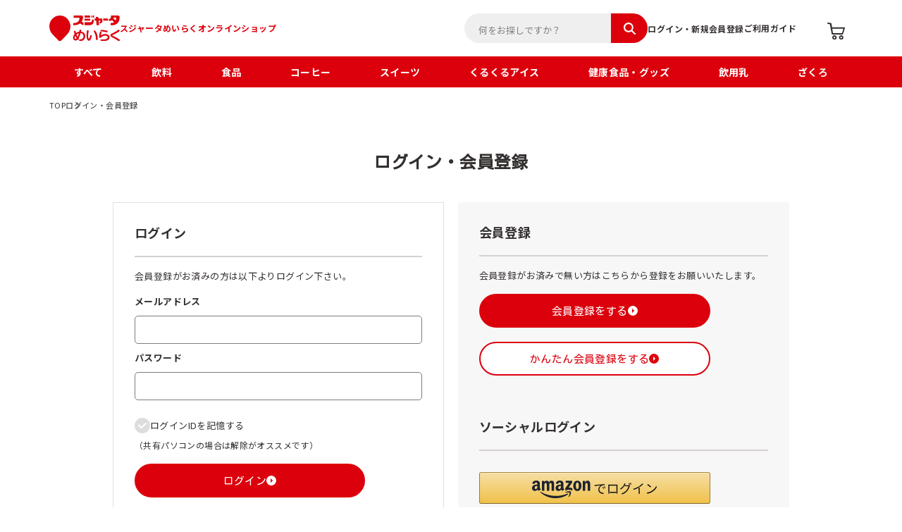

--- FILE ---
content_type: text/html; charset=utf-8
request_url: https://www.sujahtaonlineshop.jp/Form/Login.aspx?nurl=%2FForm%2FProduct%2FProductList.aspx%3Fshop%3D0%26cat%3D300100%26dpcnt%3D20%26img%3D2%26sort%3D12%26udns%3D0%26fpfl%3D0%26sfl%3D0%26pno%3D1
body_size: 24247
content:

<!DOCTYPE html>
<html>
<head id="ctl00_Head1"><meta charset="utf-8" /><title>
	ログインページ
</title><meta http-equiv="Pragma" content="no-cache" /><meta http-equiv="Expires" content="-1" /><meta http-equiv="Cache-Control" content="no-cache" /><meta name="viewport" content="width=device-width,initial-scale=1" /><meta name="format-detection" content="telephone=no" /><meta name="theme-color" content="#FFFFFF" /><link id="ctl00_favicon" rel="icon" href="/img/favicons/favicon.ico" /><link id="ctl00_manifestJson" rel="manifest" crossorigin="use-credentials" href="/img/favicons/manifest.json" /><link id="ctl00_lResetCss" rel="stylesheet" href="/Css/reset.css?20180216" /><link id="ctl00_lSettingCss" rel="stylesheet" href="/Css/setting.css?20180216" /><link rel="preconnect" href="https://fonts.googleapis.com" /><link rel="preconnect" href="https://fonts.gstatic.com" crossorigin="" /><link href="https://fonts.googleapis.com/css2?family=Kosugi&amp;family=Noto+Sans+JP:wght@400;700&amp;display=swap" rel="stylesheet" /><link id="ctl00_lCommonCss" rel="stylesheet" media="(min-width:768px)" href="/Css/common.css?20180216" /><link id="ctl00_lCommonSpCss" rel="stylesheet" media="(max-width:767px)" href="/Css/common_sp.css?20180216" /><link id="ctl00_lFormCss" rel="stylesheet" media="(min-width:768px)" href="/Css/form.css" /><link id="ctl00_lFormSPCss" rel="stylesheet" media="(max-width:767px)" href="/Css/form_sp.css" /><link id="ctl00_lMypageCss" rel="stylesheet" media="(min-width:768px)" href="/Css/mypage.css" /><link id="ctl00_lMypageSPCss" rel="stylesheet" media="(max-width:767px)" href="/Css/mypage_sp.css" />


<script type="text/javascript" charset="Shift_JIS" src="/Js/w2.js?20250106"></script>
<script type="text/javascript" charset="Shift_JIS" src="/Js/w2.textboxevents.js"></script>

<script type="text/javascript" charset="Shift_JIS" src="/Js/jquery-3.6.0.min.js"></script>
<script type="text/javascript" charset="Shift_JIS" src="/Js/jquery-migrate-3.3.2.min.js"></script>



<script type="text/javascript" charset="UTF-8" src="/Js/ClientValidateScript.aspx"></script>

<script src="/Js/swiper.min.js"></script>
<script type="text/javascript" charset="UTF-8" src="/Js/function.js?20250106"></script>

<script type="text/javascript" src="/Js/AutoKana/jquery.autoKana.js"></script>
<script type="text/javascript" src="/Js/AutoKana/jquery.autoChangeKana.js"></script>

<script type="text/javascript">
	
	function execAutoKanaWithKanaType(firstName, firstNameKana, lastName, lastNameKana) {
		execAutoKana(
			firstName,
			firstNameKana,
			lastName,
			lastNameKana,
			'FULLWIDTH_HIRAGANA');
	}

	
	function execAutoChangeKanaWithKanaType(firstNameKana, lastNameKana) {
		execAutoChangeKana(
			firstNameKana,
			lastNameKana,
			'FULLWIDTH_HIRAGANA');
	}
</script>

<link id="lsearchResultLayerCss" rel="stylesheet" href="/Css/searchResultLayer.css" type="text/css" media="screen" />


<script type="text/javascript">
<!--
	// ページロード処理
	function pageLoad(sender, args) {
		// ページロード共通処理
		pageLoad_common();
		// function.js実行
		if (typeof initializeFunctionJs == "function") initializeFunctionJs();
		// グローバル切り替え実行
		if (typeof switchGlobalFunction == 'function') switchGlobalFunction();
		// PayPal
		if (typeof InitializePaypal == "function") InitializePaypal(sender, args);
		// body側のpageLoad実行
		if (typeof bodyPageLoad == "function") bodyPageLoad();
	}
//-->
</script>

		<!-- Google tag (gtag.js) -->
<script async src="https://www.googletagmanager.com/gtag/js?id=G-YBE7SNWNH6"></script>
<script>
  window.dataLayer = window.dataLayer || [];
  function gtag(){dataLayer.push(arguments);}
  gtag('js', new Date());

  gtag('config', 'G-YBE7SNWNH6');
</script>
	
		<!-- Meta Pixel Code -->
<script>
!function(f,b,e,v,n,t,s)
{if(f.fbq)return;n=f.fbq=function(){n.callMethod?
n.callMethod.apply(n,arguments):n.queue.push(arguments)};
if(!f._fbq)f._fbq=n;n.push=n;n.loaded=!0;n.version='2.0';
n.queue=[];t=b.createElement(e);t.async=!0;
t.src=v;s=b.getElementsByTagName(e)[0];
s.parentNode.insertBefore(t,s)}(window, document,'script',
'https://connect.facebook.net/en_US/fbevents.js');
fbq('init', '1062808902538282');
fbq('track', 'PageView');
</script>
<noscript><img height="1" width="1" style="display:none"
src="https://www.facebook.com/tr?id=1062808902538282&ev=PageView&noscript=1"
/></noscript>
<!-- End Meta Pixel Code -->
	
		<!-- Google Tag Manager -->
<script>(function(w,d,s,l,i){w[l]=w[l]||[];w[l].push({'gtm.start':
new Date().getTime(),event:'gtm.js'});var f=d.getElementsByTagName(s)[0],
j=d.createElement(s),dl=l!='dataLayer'?'&l='+l:'';j.async=true;j.src=
'https://www.googletagmanager.com/gtm.js?id='+i+dl;f.parentNode.insertBefore(j,f);
})(window,document,'script','dataLayer','GTM-PWNCG79L');</script>
<!-- End Google Tag Manager -->
	
		<!-- Meta Pixel Code -->
<script>
!function(f,b,e,v,n,t,s)
{if(f.fbq)return;n=f.fbq=function(){n.callMethod?
n.callMethod.apply(n,arguments):n.queue.push(arguments)};
if(!f._fbq)f._fbq=n;n.push=n;n.loaded=!0;n.version='2.0';
n.queue=[];t=b.createElement(e);t.async=!0;
t.src=v;s=b.getElementsByTagName(e)[0];
s.parentNode.insertBefore(t,s)}(window, document,'script',
'https://connect.facebook.net/en_US/fbevents.js');
fbq('init', '1230138502340917');
fbq('track', 'PageView');
</script>
<noscript><img height="1" width="1" style="display:none"
src="https://www.facebook.com/tr?id=1230138502340917&ev=PageView&noscript=1"
/></noscript>
<!-- End Meta Pixel Code -->
	
		<!-- LINE Tag Base Code -->
<!-- Do Not Modify -->
<script>
(function(g,d,o){
  g._ltq=g._ltq||[];g._lt=g._lt||function(){g._ltq.push(arguments)};
  var h=location.protocol==='https:'?'https://d.line-scdn.net':'http://d.line-cdn.net';
  var s=d.createElement('script');s.async=1;
  s.src=o||h+'/n/line_tag/public/release/v1/lt.js';
  var t=d.getElementsByTagName('script')[0];t.parentNode.insertBefore(s,t);
    })(window, document);
_lt('init', {
  customerType: 'account',
  tagId: 'd38e5482-9b91-4c49-af58-2a899f74d0d3'
});
_lt('send', 'pv', ['d38e5482-9b91-4c49-af58-2a899f74d0d3']);
</script>
<noscript>
  <img height="1" width="1" style="display:none"
       src="https://tr.line.me/tag.gif?c_t=lap&t_id=d38e5482-9b91-4c49-af58-2a899f74d0d3&e=pv&noscript=1" />
</noscript>
<!-- End LINE Tag Base Code -->

	</head>
<body>


		<!-- Google Tag Manager (noscript) -->
<noscript><iframe src="https://www.googletagmanager.com/ns.html?id=GTM-PWNCG79L"
height="0" width="0" style="display:none;visibility:hidden"></iframe></noscript>
<!-- End Google Tag Manager (noscript) -->
	


<form name="aspnetForm" method="post" action="./Login.aspx?nurl=%2fForm%2fProduct%2fProductList.aspx%3fshop%3d0%26cat%3d300100%26dpcnt%3d20%26img%3d2%26sort%3d12%26udns%3d0%26fpfl%3d0%26sfl%3d0%26pno%3d1" id="aspnetForm" onsubmit="return (document.getElementById(&#39;__EVENTVALIDATION&#39;) != null);" onkeypress="return ((event.keyCode != 13) || (window.event.srcElement.type != &#39;text&#39;));">
<div>
<input type="hidden" name="__EVENTTARGET" id="__EVENTTARGET" value="" />
<input type="hidden" name="__EVENTARGUMENT" id="__EVENTARGUMENT" value="" />
<input type="hidden" name="__VIEWSTATE" id="__VIEWSTATE" value="/[base64]/[base64]/[base64]/[base64]/////[base64]/[base64]/[base64]/[base64]/[base64]/[base64]/[base64]/[base64]/[base64]/[base64]/c2hvcD0wJmFtcDtjYXQ9MTAwMTA2JmFtcDtkcGNudD0yMCZhbXA7aW1nPTImYW1wO3NvcnQ9MDcmYW1wO3VkbnM9MCZhbXA7ZnBmbD0wJmFtcDtzZmw9MCZhbXA7cG5vPTEGMTAwMTA2G+ODn+ODjeODqeODq+OCpuOCqeODvOOCv+ODvBvjg5/jg43jg6njg6vjgqbjgqnjg7zjgr/[base64]/[base64]/[base64]/[base64]/c2hvcD0wJmFtcDtjYXQ9MjAwMTA1JmFtcDtkcGNudD0yMCZhbXA7aW1nPTImYW1wO3NvcnQ9MDcmYW1wO3VkbnM9MCZhbXA7ZnBmbD0wJmFtcDtzZmw9MCZhbXA7cG5vPTEGMjAwMTA1GOOCr+ODquODvOODoOODu+ODgeODvOOCuhjjgq/[base64]/[base64]/[base64]/[base64]/[base64]/[base64]/[base64]/[base64]/[base64]/[base64]" />
</div>

<script type="text/javascript">
//<![CDATA[
var theForm = document.forms['aspnetForm'];
if (!theForm) {
    theForm = document.aspnetForm;
}
function __doPostBack(eventTarget, eventArgument) {
    if (!theForm.onsubmit || (theForm.onsubmit() != false)) {
        theForm.__EVENTTARGET.value = eventTarget;
        theForm.__EVENTARGUMENT.value = eventArgument;
        theForm.submit();
    }
}
//]]>
</script>


<script src="/WebResource.axd?d=bP1ZTt9L3gUBoBywD-4mR8AKm_U46fHMbTbuhuiDDdYOdtuwsaUerHOrSCwalVDDoHFhSnqrclFG8wSt91JkVCwoI471doQYVzXUmydg65M1&amp;t=638628531619783110" type="text/javascript"></script>


<script src="/ScriptResource.axd?d=tU7rIrWeyBEzGbek3PqMJoJ6ibgUuR5nigoJpAUPIsfy02h5P6tpp68g6kc8t3lLftcHo33WcQ44T7LUXu8kg5_j4ARe_gSVVpCWyDkxVh6ue-EpaU1yGp_yNRfXpoxu7usq-F90K8r535gaHiXWamEKFXMoiS6-8VYbWIIwWYQ1&amp;t=2a9d95e3" type="text/javascript"></script>
<script src="/ScriptResource.axd?d=Wumrw6MDgZ61QYx8aNk_ZAMafr3Dub03zbhYRHq6WAa7cJxPDRPPuv501pps2BqbY96CipGhVLDZC30MU_2JmoiN7mMP9QyWGNTKYu2aoggRNtePPadtFliKzDCmarJtMM8DrERqtc3n7KPa1yhPKn-pkKaC3E_tPo9H2F5BYYw6oKNjr377VELWzipFEJB_0&amp;t=2a9d95e3" type="text/javascript"></script>
<div>

<input type="hidden" name="__VIEWSTATEGENERATOR" id="__VIEWSTATEGENERATOR" value="46F56D4E" />
<input type="hidden" name="__EVENTVALIDATION" id="__EVENTVALIDATION" value="/wEdAAovU24/f8ae/ubExRK5l7bIJ85AwcawoJZUJxx8UwuklnnvFGiU+syp5mGAttmT3DmOjLJh11yc8hUQj2tfGkD9p5Fa1FxdPROmLogqMEzLbQYUrQaEca8wnabIaaX0gyWT6KJjUxZPngXW0Hvh+5tsGE8HHOqCHhIOda1eJNs5caG+hP7gmJGz/Gv4mfXoN40D4D0NvivOXcO06EIC3lxrQSfsHEevy7CRf79pZAOMEUjzD+Ft8m3+C7G4mTtxayc=" />
</div>

<script type="text/javascript">
<!--
	// クリックジャック攻撃対策
	CheckClickJack('/Form/Blank.aspx');
//-->
</script>

<script type="text/javascript">
//<![CDATA[
Sys.WebForms.PageRequestManager._initialize('ctl00$smScriptManager', 'aspnetForm', ['tctl00$BodyHeaderMain$UpdatePanel1','','tctl00$BodyHeaderMain$upUpdatePanel2','','tctl00$BodyHeaderMain$BodyMiniCart$upMiniCart','','tctl00$ContentPlaceHolder1$ucSendAuthenticationCodeModal$upUpdatePanel',''], [], [], 90, 'ctl00');
//]]>
</script>


<div id="outerWrap">
<div id="ctl00_BodyHeaderMain_UpdatePanel1">


</div>


<div id="ctl00_BodyHeaderMain_upUpdatePanel2">



<header id="header">
  <div class="outer">
    <div class="inner">
      <h1 class="headLogo">
        <a href="https://www.sujahtaonlineshop.jp/">
          <picture>
          <source srcset="/img/common/logo_site_sp.svg" media="(max-width: 767px)">
          <img src="/	img/common/logo_site.svg" alt="スジャータ めいらく">
          </picture>
        </a>
        <span>スジャータめいらくオンラインショップ</span>
      </h1>

      <nav id="headNav">
        <div class="openBtn"><span></span></div>
        <div class="headNavInner">
          <dl class="loginNav">
            <dt>マイページ</dt>
            <dd>
            
              <a href="https://www.sujahtaonlineshop.jp/Form/Login.aspx?nurl=https%3a%2f%2fwww.sujahtaonlineshop.jp%2fForm%2fProduct%2fProductList.aspx%3fshop%3d0%26cat%3d300100%26dpcnt%3d20%26img%3d2%26sort%3d12%26udns%3d0%26fpfl%3d0%26sfl%3d0%26pno%3d1" class="line1">ログイン・新規会員登録</a>
            
            </dd>
          </dl>
          
          <dl class="itemSearch">
            <dt>検索</dt>
            <dd class="searchBox">
              <input name="ctl00$BodyHeaderMain$tbSearchWord" type="text" maxlength="250" id="ctl00_BodyHeaderMain_tbSearchWord" class="headSearch" onkeypress="if (event.keyCode==13){__doPostBack(&#39;ctl00$BodyHeaderMain$lbSearch&#39;,&#39;&#39;); return false;}" placeholder="何をお探しですか？" />
              <a id="ctl00_BodyHeaderMain_lbSearch" href="javascript:__doPostBack(&#39;ctl00$BodyHeaderMain$lbSearch&#39;,&#39;&#39;)"><img src="/img/common/icon_search_white.svg" alt="検索"></a>
            </dd>
            <dd class="categoryNav">
            
<ul class="navLevel1">
  <li><a href="/Form/Product/ProductList.aspx">すべて</a></li>

<li>
   <a href='/Form/Product/ProductList.aspx?shop=0&amp;cat=100&amp;dpcnt=20&amp;img=2&amp;sort=07&amp;udns=0&amp;fpfl=0&amp;sfl=0&amp;pno=1'>飲料</a>

  <div class="navLevel2">
    <div class="navInner">
      <ul>
  
    <li><a href='/Form/Product/ProductList.aspx?shop=0&amp;cat=100100&amp;dpcnt=20&amp;img=2&amp;sort=07&amp;udns=0&amp;fpfl=0&amp;sfl=0&amp;pno=1'><img src="/img/common/category/100100.jpg?date=202507161526″" alt="果汁・野菜飲料">
    果汁・野菜飲料</a></li>
  
    <li><a href='/Form/Product/ProductList.aspx?shop=0&amp;cat=100101&amp;dpcnt=20&amp;img=2&amp;sort=07&amp;udns=0&amp;fpfl=0&amp;sfl=0&amp;pno=1'><img src="/img/common/category/100101.jpg?date=202507161526″" alt="カップ飲料">
    カップ飲料</a></li>
  
    <li><a href='/Form/Product/ProductList.aspx?shop=0&amp;cat=100102&amp;dpcnt=20&amp;img=2&amp;sort=07&amp;udns=0&amp;fpfl=0&amp;sfl=0&amp;pno=1'><img src="/img/common/category/100102.jpg?date=202507161526″" alt="豆乳・植物性・ｵｰﾂﾐﾙｸ飲料">
    豆乳・植物性・ｵｰﾂﾐﾙｸ飲料</a></li>
  
    <li><a href='/Form/Product/ProductList.aspx?shop=0&amp;cat=100103&amp;dpcnt=20&amp;img=2&amp;sort=07&amp;udns=0&amp;fpfl=0&amp;sfl=0&amp;pno=1'><img src="/img/common/category/100103.jpg?date=202507161526″" alt="ｱｲｽｺｰﾋｰ・ﾁｮｺﾚｰﾄ・ｺｺｱ・ｶﾌｪﾗﾃ飲料">
    ｱｲｽｺｰﾋｰ・ﾁｮｺﾚｰﾄ・ｺｺｱ・ｶﾌｪﾗﾃ飲料</a></li>
  
    <li><a href='/Form/Product/ProductList.aspx?shop=0&amp;cat=100104&amp;dpcnt=20&amp;img=2&amp;sort=07&amp;udns=0&amp;fpfl=0&amp;sfl=0&amp;pno=1'><img src="/img/common/category/100104.jpg?date=202507161526″" alt="完全バランス栄養ドリンク">
    完全バランス栄養ドリンク</a></li>
  
    <li><a href='/Form/Product/ProductList.aspx?shop=0&amp;cat=100105&amp;dpcnt=20&amp;img=2&amp;sort=07&amp;udns=0&amp;fpfl=0&amp;sfl=0&amp;pno=1'><img src="/img/common/category/100105.jpg?date=202507161526″" alt="飲用乳">
    飲用乳</a></li>
  
    <li><a href='/Form/Product/ProductList.aspx?shop=0&amp;cat=100106&amp;dpcnt=20&amp;img=2&amp;sort=07&amp;udns=0&amp;fpfl=0&amp;sfl=0&amp;pno=1'><img src="/img/common/category/100106.jpg?date=202507161526″" alt="ミネラルウォーター">
    ミネラルウォーター</a></li>
  
    <li><a href='/Form/Product/ProductList.aspx?shop=0&amp;cat=100107&amp;dpcnt=20&amp;img=2&amp;sort=07&amp;udns=0&amp;fpfl=0&amp;sfl=0&amp;pno=1'><img src="/img/common/category/100107.jpg?date=202507161526″" alt="茶葉・そば茶・ハーブティ">
    茶葉・そば茶・ハーブティ</a></li>
  
      </ul>
    </div>      
  </div>
  
</li>

<li>
   <a href='/Form/Product/ProductList.aspx?shop=0&amp;cat=200&amp;dpcnt=20&amp;img=2&amp;sort=07&amp;udns=0&amp;fpfl=0&amp;sfl=0&amp;pno=1'>食品</a>

  <div class="navLevel2">
    <div class="navInner">
      <ul>
  
    <li><a href='/Form/Product/ProductList.aspx?shop=0&amp;cat=200100&amp;dpcnt=20&amp;img=2&amp;sort=07&amp;udns=0&amp;fpfl=0&amp;sfl=0&amp;pno=1'><img src="/img/common/category/200100.jpg?date=202507161526″" alt="スープ">
    スープ</a></li>
  
    <li><a href='/Form/Product/ProductList.aspx?shop=0&amp;cat=200101&amp;dpcnt=20&amp;img=2&amp;sort=07&amp;udns=0&amp;fpfl=0&amp;sfl=0&amp;pno=1'><img src="/img/common/category/200101.jpg?date=202507161526″" alt="スジャータ・ガムシロップ">
    スジャータ・ガムシロップ</a></li>
  
    <li><a href='/Form/Product/ProductList.aspx?shop=0&amp;cat=200102&amp;dpcnt=20&amp;img=2&amp;sort=07&amp;udns=0&amp;fpfl=0&amp;sfl=0&amp;pno=1'><img src="/img/common/category/200102.jpg?date=202507161526″" alt="ドレッシング">
    ドレッシング</a></li>
  
    <li><a href='/Form/Product/ProductList.aspx?shop=0&amp;cat=200104&amp;dpcnt=20&amp;img=2&amp;sort=07&amp;udns=0&amp;fpfl=0&amp;sfl=0&amp;pno=1'><img src="/img/common/category/200104.jpg?date=202507161526″" alt="オリーブオイル">
    オリーブオイル</a></li>
  
    <li><a href='/Form/Product/ProductList.aspx?shop=0&amp;cat=200105&amp;dpcnt=20&amp;img=2&amp;sort=07&amp;udns=0&amp;fpfl=0&amp;sfl=0&amp;pno=1'><img src="/img/common/category/200105.jpg?date=202507161526″" alt="クリーム・チーズ">
    クリーム・チーズ</a></li>
  
    <li><a href='/Form/Product/ProductList.aspx?shop=0&amp;cat=200106&amp;dpcnt=20&amp;img=2&amp;sort=07&amp;udns=0&amp;fpfl=0&amp;sfl=0&amp;pno=1'><img src="/img/common/category/200106.jpg?date=202507161526″" alt="塩、にがり、黒糖">
    塩、にがり、黒糖</a></li>
  
      </ul>
    </div>      
  </div>
  
</li>

<li>
   <a href='/Form/Product/ProductList.aspx?shop=0&amp;cat=300&amp;dpcnt=20&amp;img=2&amp;sort=07&amp;udns=0&amp;fpfl=0&amp;sfl=0&amp;pno=1'>コーヒー</a>

  <div class="navLevel2">
    <div class="navInner">
      <ul>
  
    <li><a href='/Form/Product/ProductList.aspx?shop=0&amp;cat=300100&amp;dpcnt=20&amp;img=2&amp;sort=07&amp;udns=0&amp;fpfl=0&amp;sfl=0&amp;pno=1'><img src="/img/common/category/300100.jpg?date=202507161526″" alt="Frozen Aroma Coffee">
    Frozen Aroma Coffee</a></li>
  
    <li><a href='/Form/Product/ProductList.aspx?shop=0&amp;cat=300101&amp;dpcnt=20&amp;img=2&amp;sort=07&amp;udns=0&amp;fpfl=0&amp;sfl=0&amp;pno=1'><img src="/img/common/category/300101.jpg?date=202507161526″" alt="ドリップバッグ">
    ドリップバッグ</a></li>
  
    <li><a href='/Form/Product/ProductList.aspx?shop=0&amp;cat=300102&amp;dpcnt=20&amp;img=2&amp;sort=07&amp;udns=0&amp;fpfl=0&amp;sfl=0&amp;pno=1'><img src="/img/common/category/300102.jpg?date=202507161526″" alt="リキッド">
    リキッド</a></li>
  
      </ul>
    </div>      
  </div>
  
</li>

<li>
   <a href='/Form/Product/ProductList.aspx?shop=0&amp;cat=400&amp;dpcnt=20&amp;img=2&amp;sort=07&amp;udns=0&amp;fpfl=0&amp;sfl=0&amp;pno=1'>スイーツ</a>

  <div class="navLevel2">
    <div class="navInner">
      <ul>
  
    <li><a href='/Form/Product/ProductList.aspx?shop=0&amp;cat=400100&amp;dpcnt=20&amp;img=2&amp;sort=07&amp;udns=0&amp;fpfl=0&amp;sfl=0&amp;pno=1'><img src="/img/common/category/400100.jpg?date=202507161526″" alt="アイスクリーム">
    アイスクリーム</a></li>
  
    <li><a href='/Form/Product/ProductList.aspx?shop=0&amp;cat=400101&amp;dpcnt=20&amp;img=2&amp;sort=07&amp;udns=0&amp;fpfl=0&amp;sfl=0&amp;pno=1'><img src="/img/common/category/400101.jpg?date=202507161526″" alt="Ｌａｔｒｉａ（ケーキ）">
    Ｌａｔｒｉａ（ケーキ）</a></li>
  
    <li><a href='/Form/Product/ProductList.aspx?shop=0&amp;cat=400102&amp;dpcnt=20&amp;img=2&amp;sort=07&amp;udns=0&amp;fpfl=0&amp;sfl=0&amp;pno=1'><img src="/img/common/category/400102.jpg?date=202507161526″" alt="ポーションスイーツ">
    ポーションスイーツ</a></li>
  
    <li><a href='/Form/Product/ProductList.aspx?shop=0&amp;cat=400103&amp;dpcnt=20&amp;img=2&amp;sort=07&amp;udns=0&amp;fpfl=0&amp;sfl=0&amp;pno=1'><img src="/img/common/category/400103.jpg?date=202507161526″" alt="デザートソース">
    デザートソース</a></li>
  
      </ul>
    </div>      
  </div>
  
</li>

<li>
   <a href='/Form/Product/ProductList.aspx?shop=0&amp;cat=600&amp;dpcnt=20&amp;img=2&amp;sort=07&amp;udns=0&amp;fpfl=0&amp;sfl=0&amp;pno=1'>くるくるアイス</a>

</li>

<li>
   <a href='/Form/Product/ProductList.aspx?shop=0&amp;cat=700&amp;dpcnt=20&amp;img=2&amp;sort=07&amp;udns=0&amp;fpfl=0&amp;sfl=0&amp;pno=1'>健康食品・グッズ</a>

  <div class="navLevel2">
    <div class="navInner">
      <ul>
  
    <li><a href='/Form/Product/ProductList.aspx?shop=0&amp;cat=700100&amp;dpcnt=20&amp;img=2&amp;sort=07&amp;udns=0&amp;fpfl=0&amp;sfl=0&amp;pno=1'><img src="/img/common/category/700100.jpg?date=202507161526″" alt="めいらくのサプリメントシリーズ">
    めいらくのサプリメントシリーズ</a></li>
  
    <li><a href='/Form/Product/ProductList.aspx?shop=0&amp;cat=700101&amp;dpcnt=20&amp;img=2&amp;sort=07&amp;udns=0&amp;fpfl=0&amp;sfl=0&amp;pno=1'><img src="/img/common/category/700101.jpg?date=202507161526″" alt="健康食品">
    健康食品</a></li>
  
    <li><a href='/Form/Product/ProductList.aspx?shop=0&amp;cat=700102&amp;dpcnt=20&amp;img=2&amp;sort=07&amp;udns=0&amp;fpfl=0&amp;sfl=0&amp;pno=1'><img src="/img/common/category/700102.jpg?date=202507161526″" alt="水素関連商品">
    水素関連商品</a></li>
  
    <li><a href='/Form/Product/ProductList.aspx?shop=0&amp;cat=700104&amp;dpcnt=20&amp;img=2&amp;sort=07&amp;udns=0&amp;fpfl=0&amp;sfl=0&amp;pno=1'><img src="/img/common/category/700104.jpg?date=202507161526″" alt="分析キット">
    分析キット</a></li>
  
    <li><a href='/Form/Product/ProductList.aspx?shop=0&amp;cat=700105&amp;dpcnt=20&amp;img=2&amp;sort=07&amp;udns=0&amp;fpfl=0&amp;sfl=0&amp;pno=1'><img src="/img/common/category/700105.jpg?date=202507161526″" alt="その他">
    その他</a></li>
  
      </ul>
    </div>      
  </div>
  
</li>

<li>
   <a href='/Form/Product/ProductList.aspx?shop=0&amp;cat=800&amp;dpcnt=20&amp;img=2&amp;sort=07&amp;udns=0&amp;fpfl=0&amp;sfl=0&amp;pno=1'>飲用乳</a>

</li>

<li>
   <a href='/Form/Product/ProductList.aspx?shop=0&amp;cat=900&amp;dpcnt=20&amp;img=2&amp;sort=07&amp;udns=0&amp;fpfl=0&amp;sfl=0&amp;pno=1'>ざくろ</a>

</li>

</ul>


            <!--//BodyProductCategoryTreeHead-->
            </dd>
          </dl>
          <dl class="guideNav">
            <dt>ヘルプ＆ガイド</dt>
            <dd>
              <ul class="navLevel1">
                <li><a href="/Page/guide.aspx">ご利用ガイド</a></li>
                <li class="spView"><a href="/Page/guide_faq.aspx">よくあるご質問</a></li>
                <li class="spView"><a href="/Form/Inquiry/InquiryInput.aspx">お問い合わせ</a></li>
                <li class="spView"><a href="https://www.sujahta.co.jp/company/gaiyo.html" target="_blank">会社概要</a></li>
              </ul>
            </dd>
          </dl>
          
          



<div class="snsBtns">
  <ul>
    <li><a href="https://www.instagram.com/sujahtameiraku/" target="_blank"><img src="/img/common/sns/Instagram_logo.svg" alt="Instagram"></a></li>
    <li><a href="https://www.facebook.com/sujahtameiraku" target="_blank"><img src="/img/common/sns/Facebook_logo.png" alt="Facebook"></a></li>
    <li><a href="https://twitter.com/sujahtameiraku" target="_blank"><img src="/img/common/sns/x_logo.png" alt="X"></a></li>
    <li><a href="https://page.line.me/415tpwep?openQrModal=true" target="_blank"><img src="/img/common/sns/LINE_logo.png" alt="LINE"></a></li>
    <li><a href="https://www.youtube.com/channel/UC_gs2-kAQlZpCXDZIvZMa3A" target="_blank"><img src="/img/common/sns/youtube_logo.png" alt="Youtube"></a></li>
  </ul>
</div>

          <!--//sns-->
          
          <div class="headContactTel">
            <dl>
              <dt>お電話でのお問い合わせ</dt>
              <dd><a href="tel:0120216688"><span>TEL</span>0120-21-6688</a></dd>
              <dd>受付時間：9時〜17時（日祝休）</dd>
            </dl>
          </div>
	
        </div>

        <!--//navinner-->
        <div id="headNavBg"></div>
      </nav>

      <div class="headCartBtn">
        <a href="/Form/Order/CartList.aspx">
        <img src="/img/common/icon_cart.svg" alt="カート">
        
        </a>
			  <div style="display: none;"><div id="ctl00_BodyHeaderMain_BodyMiniCart_upMiniCart">






		<div id="ctl00_BodyHeaderMain_BodyMiniCart_divMiniCartEmpty" class="dvMiniCart">
</div>



</div>


</div>
      </div>

    </div>
    <!--//inner-->
  </div>
  <!--//outer-->
  <!-- 20250929 グロナビ下部 -->
  <link rel="stylesheet" href="/css/corekara/add.css">
  <div class="sp-global-nav" id="headerBottom">
    <div class="sp-global-nav__inner">
      <ul class="sp-global-nav__list">
        <li class="sp-global-nav__item">
          <a href="/Form/Product/ProductList.aspx" class="sp-global-nav__button">
            <div class="sp-global-nav__button__icon">
              <img src="/	img/common/corekara/20250929/icon-item-index.png" alt="" width="17">
            </div>
            <span>商品一覧</span>
          </a>
        </li>
        <li class="sp-global-nav__item">
          <a href="/#top_Ranking" class="sp-global-nav__button">
            <div class="sp-global-nav__button__icon">
              <img src="/img/common/corekara/20250929/icon-ranking.png" alt="" width="24">
            </div>
            <span>ランキング</span>
          </a>
        </li>
        <li class="sp-global-nav__item">
          <a class="sp-global-nav__button js-hasChildren">
            <div class="sp-global-nav__button__icon">
              <img src="/img/common/corekara/20250929/icon-category.png" alt="" width="20">
            </div>
            <span>カテゴリ</span>
          </a>
          <div class="sp-global-nav__child__wrapper">
            <div class="sp-global-nav__child__inner">
              <ul class="sp-global-nav__child__list">
                <li>
                  <a
                    href="/Form/Product/ProductList.aspx?shop=0&cat=100&dpcnt=20&img=2&sort=07&udns=0&fpfl=0&sfl=0&pno=1">
                    <img src="/img/common/corekara/20250929/icon-drink.png" alt="">
                    飲料
                  </a>
                </li>
                <li>
                  <a
                    href="/Form/Product/ProductList.aspx?shop=0&cat=200&dpcnt=20&img=2&sort=07&udns=0&fpfl=0&sfl=0&pno=1">
                    <img src="/img/common/corekara/20250929/icon-meal.png" alt="">
                    食品
                  </a>
                </li>
                <li>
                  <a
                    href="/Form/Product/ProductList.aspx?shop=0&cat=300&dpcnt=20&img=2&sort=07&udns=0&fpfl=0&sfl=0&pno=1">
                    <img src="/img/common/corekara/20250929/icon-coffee.png" alt="">
                    コーヒー
                  </a>
                </li>
                <li>
                  <a
                    href="/Form/Product/ProductList.aspx?shop=0&cat=400&dpcnt=20&img=2&sort=07&udns=0&fpfl=0&sfl=0&pno=1">
                    <img src="/img/common/corekara/20250929/icon-sweet.png" alt="">
                    スイーツ
                  </a>
                </li>
                <li>
                  <a
                    href="/Form/Product/ProductList.aspx?shop=0&cat=600&dpcnt=20&img=2&sort=07&udns=0&fpfl=0&sfl=0&pno=1">
                    <img src="/img/common/corekara/20250929/icon-kurukuruice.png" alt="">
                    くるくるアイス
                  </a>
                </li>
                <li>
                  <a
                    href="/Form/Product/ProductList.aspx?shop=0&cat=700&dpcnt=20&img=2&sort=07&udns=0&fpfl=0&sfl=0&pno=1">
                    <img src="/img/common/corekara/20250929/icon-health.png" alt="">
                    健康食品・グッズ
                  </a>
                </li>
                <li>
                  <a
                    href="/Form/Product/ProductList.aspx?shop=0&cat=800&dpcnt=20&img=2&sort=07&udns=0&fpfl=0&sfl=0&pno=1">
                    <img src="/img/common/corekara/20250929/icon-milk.png" alt="">
                    飲用乳
                  </a>
                </li>
              </ul>
            </div>
          </div>
        </li>
        <li class="sp-global-nav__item">
          <a href="/Form/Product/ProductList.aspx?shop=0&cat=900&dpcnt=20&img=2&sort=07&udns=0&fpfl=0&sfl=0&pno=1"
            class="sp-global-nav__button">
            <div class="sp-global-nav__button__icon">
              <img src="/img/common/corekara/20250929/icon-zakuro.png" alt="" width="17">
            </div>
            <span>ザクロ</span>
          </a>
        </li>
        <li class="sp-global-nav__item">
          <a href="/Page/kulukulu.aspx" class="sp-global-nav__button">
            <div class="sp-global-nav__button__icon">
              <img src="/img/common/corekara/20250929/icon-icecream.png" alt="" width="14">
            </div>
            <span>くるくるアイス</span>
          </a>
        </li>
      </ul>
    </div>
  </div>
  <script>
    //グロナビ展開
    $(function () {
      const $headerBottom = $('#headerBottom');
      if ($headerBottom) {
        const $headerAccordionButton = $('.sp-global-nav__button.js-hasChildren');

        const handleAccordionOpen = ($button, $targetMenu, isTopButton, i) => {
          if (isTopButton) {
            const $siblingsButtons = $('.sp-global-nav__button.js-hasChildren');
            $($siblingsButtons).each(function (n, $button) {
              if ($($button).hasClass('is-open') && i !== n) {
                $($button).removeClass('is-open');
                $($button).next().hide();
              }
            })
          }
          $($button).toggleClass('is-open');
          if ($button.hasClass('is-open')) {
            $($targetMenu).slideDown();
          } else {
            $($targetMenu).slideUp();
          }

        }
        const handleMenuClick = ($menuButton, isTopButton) => {
          $menuButton.each(function (i, $button) {
            $($button).on('click', function () {
              handleAccordionOpen($(this), $(this).next(), isTopButton, i)
            })
          })
        }
        handleMenuClick($headerAccordionButton, true);

        $('.sp-global-nav__button[href="/#top_Ranking"]').on('click', function () {
          if($('.js-hasChildren').hasClass('is-open')) {
            $('.js-hasChildren').removeClass('is-open');
            $('.js-hasChildren').next().hide();
          }
        })
      }
    })
  </script>
  <!-- ./20250929 グロナビ下部 -->
</header>

<!--//header-->

</div>









<div class="breadcrumbs">
  <ol>
    <li><a href="/">TOP</a></li>
    
    
      <li>ログイン・会員登録</li>
    
  </ol>
</div>

<div id="userContentsOuter">


  
<main id="main">
	
<section id="userContentsSection">
	<h2 id="ctl00_ContentPlaceHolder1_h2Login" class="mainTTL">ログイン・会員登録</h2>
	

	<div class="loginBox">
		<section class="loginFormSection">
			<h3 class="formTTL">ログイン</h3>
			
			<div class="ledeBox">				
				<p id="ctl00_ContentPlaceHolder1_pLogin" class="lede">会員登録がお済みの方は以下よりログイン下さい。</p>
				
				
			</div>

			<dl class="loginInputBox">
				
				<dt>メールアドレス</dt>
                <dd>
					<input name="ctl00$ContentPlaceHolder1$tbLoginIdInMailAddr" maxlength="256" id="ctl00_ContentPlaceHolder1_tbLoginIdInMailAddr" class="loginIdInMailAddr mail-domain-suggest" Type="email" />
                </dd>
                
			</dl>
				
			<dl class="loginInputBox">
				<dt>パスワード</dt>
				<dd>
					<input name="ctl00$ContentPlaceHolder1$tbPassword" type="password" id="ctl00_ContentPlaceHolder1_tbPassword" class="loginPass" autocomplete="off" onkeypress="if (event.keyCode==13){__doPostBack(&#39;ctl00$ContentPlaceHolder1$lbLogin&#39;,&#39;&#39;); return false;}" MaxLength="15" />
					<p id="ctl00_ContentPlaceHolder1_dLoginErrorMessage" class="errMsg"></p>
				</dd>
				<dd class="memoryPass">
					<input id="ctl00_ContentPlaceHolder1_cbAutoCompleteLoginIdFlg" type="checkbox" name="ctl00$ContentPlaceHolder1$cbAutoCompleteLoginIdFlg" /><label for="ctl00_ContentPlaceHolder1_cbAutoCompleteLoginIdFlg">ログインIDを記憶する</label>
					<p>（共有パソコンの場合は解除がオススメです）</p>
				</dd>
			</dl>

				
			<div class="btnNext">
        <a onclick="return onClientClickLogin();" id="ctl00_ContentPlaceHolder1_lbLogin" href="javascript:__doPostBack(&#39;ctl00$ContentPlaceHolder1$lbLogin&#39;,&#39;&#39;)">ログイン</a>
      </div>
					
			<div class="memoryPassOff">
				<h4 class="formSubTTL">パスワードを忘れた方</h4>
				<p class="btnBorder small">
          <a href="/Form/User/PasswordReminderInput.aspx">パスワードを忘れた方はこちら</a>
        </p>
			</div>
		</section>
		
		<section class="registMoveSection">
			<h3 class="formTTL">会員登録</h3>
			
			<div class="ledeBox">
				<p>会員登録がお済みで無い方はこちらから登録をお願いいたします。</p>
			</div>
			
			<ul class="registBtnList">
				<li class="btnNext"><a href="/Form/User/UserRegistRegulation.aspx">会員登録をする</a></li>

				
				<li class="btnBorder">
          <a href="/Form/User/UserEasyRegistInput.aspx">かんたん会員登録をする</a>
        </li>
				
			</ul>
			
      
			
			<div class="snsLogin">
				<h3 class="formTTL">ソーシャルログイン</h3>
					<ul class="snsLoginBtnList">
							
								<li class="amazon">
									
									<div id="AmazonLoginButton"></div>
                  
                  <div id="AmazonLoginCv2Button"></div>
                  
									
								</li>
							
						</ul>
		  </div>

			
		</section>
	</div>
	<!--//loginBox-->
								
</section>
<!--// #userContentsSection-->

</main>
  


<div id="modal">
	<div id="modal_content">
		<input type="hidden" name="ctl00$ContentPlaceHolder1$ucSendAuthenticationCodeModal$hfUserId" id="ctl00_ContentPlaceHolder1_ucSendAuthenticationCodeModal_hfUserId" />

		
		<div id="ctl00_ContentPlaceHolder1_ucSendAuthenticationCodeModal_upUpdatePanel">

				<div id="dvSelectAuthenticationReceiver">
					<p class="title">認証方法の選択</p>
					<div class="modal_detail modal_text">
							<input id="ctl00_ContentPlaceHolder1_ucSendAuthenticationCodeModal_rbSendMail" type="radio" name="ctl00$ContentPlaceHolder1$ucSendAuthenticationCodeModal$selectAuthentication" value="rbSendMail" checked="checked" /><label for="ctl00_ContentPlaceHolder1_ucSendAuthenticationCodeModal_rbSendMail">メールアドレス認証</label><br />
						
					</div>
					<div id="dSendAuthenticationCodeErrorMessage" class="fred"></div>
					<div class="modal_detail"><a href="javascript:clickSendAuthenticationCode();" class="btn-org btn-large btn-org-blk">認証コードを送信する</a></div>
				</div>
				<div id="dvInputAuthenticationCode" style="display: none">
					<p class="title">認証コード入力</p>
					<div class="modal_detail modal_text">
						認証コードを送信しました。<br />
						受け取った認証コードを入力してください。<br />
						<p id="pAuthenticationCodeReceiver"></p>
					</div>
					<input name="ctl00$ContentPlaceHolder1$ucSendAuthenticationCodeModal$tbAuthenticationCode" type="text" maxlength="6" id="ctl00_ContentPlaceHolder1_ucSendAuthenticationCodeModal_tbAuthenticationCode" placeholder="6桁のコードを入力" style="width: 120px" />
					<div id="dCheckAuthenticationCodeErrorMessage" class="fred"></div>
					<div class="modal_detail"><a href="javascript:clickCheckAuthenticationCode();" class="btn-org btn-large btn-org-blk">認証する</a></div>
					<div><a href="javascript:clickResendAuthenticationCode();">認証コードを再送</a></div>
					<p id="pResendMessage" class="toolTip">
						<span>認証コードを再送信しました。</span>
					</p>
				</div>
			
</div>
		

		<div class="btn_close_wrap"><a href="javascript:void(0);" class="btn_close">キャンセル</a></div>
	</div>
</div>
<script type="text/javascript">
	$(function () {
		var modal = $('#modal'),
			modalContent = $('#modal_content'),
			btnClose = $(".btn_close");

		$(modal).on('click', function (event) {
			if ((!($(event.target).closest(modalContent).length) || ($(event.target).closest(btnClose).length))) {
				location.reload();
			}
		});
	});

	
	function openWindowSendAuthenticationCodeModal(userId) {
		openAuthenticationFlg = 1;
		$('#ctl00_ContentPlaceHolder1_ucSendAuthenticationCodeModal_hfUserId').val(userId);
		var modal = $('#modal');
		modal.show();
	}

	
	function showSelect(isSelect) {
		$('#dSendAuthenticationCodeErrorMessage').html('');
		$('#dCheckAuthenticationCodeErrorMessage').html('');
		var select = $('#dvSelectAuthenticationReceiver');
		var input = $('#dvInputAuthenticationCode');
		if (isSelect) {
			select.show();
			input.hide();
		}
		else {
			select.hide();
			input.show();
		}
	}

	
	function clickSendAuthenticationCode() {
		sendAuthenticationCode(false);
	}

	
	function clickResendAuthenticationCode() {
		sendAuthenticationCode(true);
	}

	
	function sendAuthenticationCode(isResend) {
		var isSendMail = document.getElementById('ctl00_ContentPlaceHolder1_ucSendAuthenticationCodeModal_rbSendMail').checked;
		var userId = $('#ctl00_ContentPlaceHolder1_ucSendAuthenticationCodeModal_hfUserId').val();

		$.ajax({
			type: "POST",
			url: webMethodUrl + "/SendAuthenticationCode",
			contentType: "application/json; charset=utf-8",
			dataType: "json",
			data: JSON.stringify({
				userId: userId,
				isSendMail: isSendMail
			}),
			async: false,
			success: function (response) {
				var data = JSON.parse(response.d);
				if (data.Result) {
					$('#pAuthenticationCodeReceiver').html('認証コード送信先：' + data.AuthenticationCodeReceiver);
					showSelect(false);
					if (isResend) {
						showTooltipMessage();
					}
				} else {
					var errorMessageControlId = (isResend) ? '#dCheckAuthenticationCodeErrorMessage' : '#dSendAuthenticationCodeErrorMessage';
					$(errorMessageControlId).html(data.Message);
				}
			}
		});
	}

	function showTooltipMessage() {
		showTooltip();
	}

	
	function clickCheckAuthenticationCode() {
		var authenticationCode = $('#ctl00_ContentPlaceHolder1_ucSendAuthenticationCodeModal_tbAuthenticationCode').val();
		var userId = $('#ctl00_ContentPlaceHolder1_ucSendAuthenticationCodeModal_hfUserId').val();

		$('#dCheckAuthenticationCodeErrorMessage').html('');

		$.ajax({
			type: "POST",
			url: webMethodUrl + "/CheckAuthenticationCode",
			contentType: "application/json; charset=utf-8",
			dataType: "json",
			data: JSON.stringify({
				userId: userId,
				authenticationCode: authenticationCode
			}),
			async: false,
			success: function (response) {
				var data = JSON.parse(response.d);
				if (data.Result) {
					var modal = $('#modal');
					modal.hide();
					openAuthenticationFlg = 0;
					authenticationOk = true;
				} else {
					$('#dCheckAuthenticationCodeErrorMessage').html(data.Message);
				}
			}
		});
	}
</script>

	
	
	<script src="https://static-fe.payments-amazon.com/checkout.js"></script>
	<script type="text/javascript" charset="utf-8">
		showAmazonSignInCv2Button(
			'#AmazonLoginCv2Button',
			'AEA5PP52KTCDK',
			false,
			'{"storeId":"amzn1.application-oa2-client.d081ec11c07c4c58ada8a211e8d7a353","signInReturnUrl":"https://www.sujahtaonlineshop.jp/Form/User/Amazon/LoginCallback.aspx?nurl=https%3a%2f%2fwww.sujahtaonlineshop.jp%2fForm%2fProduct%2fProductList.aspx%3fshop%3d0%26cat%3d300100%26dpcnt%3d20%26img%3d2%26sort%3d12%26udns%3d0%26fpfl%3d0%26sfl%3d0%26pno%3d1","signInScopes":["name","email","postalCode","shippingAddress","phoneNumber","billingAddress"]}',
			'i9WZoFqZHuLNuTlsZyFXy880DTloP6gkO7Y9/LWc5Ah48hplAHztrZ44TOho2g87fX6km1FGwh3r8Oa1KUMlmr3dILOfDMr9bWetiAVaARSPiXKvNwiGtqIbujo8UsfTx4ZE91QUbqZuIiODdwGK6g/97GV6BCHx/almonHxyV9qgCXJp/MvBzBSqQhZ8Ep6uZqOqAOlHoNdO+XXMVAT/sMNYZhZU5w9iNBKr5F5B++7Dharjw3702LZWb5mOqSeRQ2TCRWV4Q5q6KSUK2UXK0ZK6ZU7n9bih0LRXijIh4TYfTLVbhDJIku+AR9h+84xW9wCLuzQ+qsXQY4V2/GM0A==',
			'LIVE-AETG52WNOHWIHGZAOF4JGQEO')
	</script>
	
	

<link rel="stylesheet" href="/Css/autoComplete.css?20250106"/>
<script type="text/javascript" charset="UTF-8" src="/Js/mailcomplete.js?20250106"></script>
<script type="text/javascript">
	var mailDomains = getMailDomains("/Contents/MailDomains.xml");
	
	$(function () {
		$('.mail-domain-suggest').each(function (index, element) {
			var $mailSuggestContainer = $("<ul></ul>",
				{
					id: "mailList" + index.toString(),
					class: "ul-mail-domains-list"
				});

			// ulをTextBoxの直下に配置
			var $mailTextBox = $("#" + element.id);
			$mailTextBox.after($mailSuggestContainer);

			$(this).mailcomplete(
				{
					textBoxId : element.id,
					mailDomainList : $mailSuggestContainer.attr("id")
				});
		});
	});
</script>

<script type="text/javascript">
	var setOmotionClientIdJs;
	var webMethodUrl;
	$(function () {
		setOmotionClientIdJs = "SetOmotionClientId('ctl00_ContentPlaceHolder1_tbLoginIdInMailAddr', 'ctl00_ContentPlaceHolder1_tbPassword', 'ctl00_ContentPlaceHolder1_dLoginErrorMessage', 'ctl00_ContentPlaceHolder1_lbLogin');";
		webMethodUrl = "/Form/Login.aspx";
	});
</script>


<script type="text/javascript">
	
	var loginIdControlId = "";
	var passwordControlId = "";
	var errorMessageControlId = "";
	var loginButtonControlId = "";
	
	var openAuthenticationFlg = 0;
	
	var authenticationOk = false;

	
	function SetOmotionClientId(argLoginIdControlId, argPasswordControlId, argErrorMessageControlId, argLoginButtonControlId) {
		loginIdControlId = argLoginIdControlId;
		passwordControlId = argPasswordControlId;
		errorMessageControlId = argErrorMessageControlId;
		loginButtonControlId = argLoginButtonControlId;
	}

	
	function onClientClickLogin() {

		return true;

	}

	
	function waitForAuthentication(func, ms) {
		setTimeout(function () {
			if (openAuthenticationFlg === 0) {
				func.call();
			} else {
				waitForAuthentication(func, ms);
			}
		}, ms);
	}
</script>

</script>




</div>





<div id="btnPageTop"><a href="#"><img src="/img/common/icon_pagetop.svg" alt="PageTop"></a></div>

<footer id="footer">
  
  <div class="footInner">
    
    <div class="footAbout">
      <p class="logo">
        <a href="https://www.sujahtaonlineshop.jp/"><img src="/img/common/logo_site.svg" alt="スジャータめいらく"></a>
        <span>スジャータめいらくオンラインショップ</span>
      </p>
      
      



<div class="snsBtns">
  <ul>
    <li><a href="https://www.instagram.com/sujahtameiraku/" target="_blank"><img src="/img/common/sns/Instagram_logo.svg" alt="Instagram"></a></li>
    <li><a href="https://www.facebook.com/sujahtameiraku" target="_blank"><img src="/img/common/sns/Facebook_logo.png" alt="Facebook"></a></li>
    <li><a href="https://twitter.com/sujahtameiraku" target="_blank"><img src="/img/common/sns/x_logo.png" alt="X"></a></li>
    <li><a href="https://page.line.me/415tpwep?openQrModal=true" target="_blank"><img src="/img/common/sns/LINE_logo.png" alt="LINE"></a></li>
    <li><a href="https://www.youtube.com/channel/UC_gs2-kAQlZpCXDZIvZMa3A" target="_blank"><img src="/img/common/sns/youtube_logo.png" alt="Youtube"></a></li>
  </ul>
</div>

      <!--//sns-->

      <div class="footContactTel">
        <dl>
          <dt>お電話でのお問い合わせ</dt>
          <dd><a href="tel:0120216688"><span>TEL</span>0120-21-6688</a></dd>
          <dd>受付時間：9時〜17時（土日祝、年末年始休）</dd>
        </dl>
        <figure>
          <img src="/img/common/img_foot_fig.png" alt="">
          <figcaption><img src="/img/common/c_artoffice.svg" alt="&copy; Art Office"></figcaption>
        </figure>
      </div>
    </div>
    <!--//footAbout-->
    
    <div class="footContentsNav">
      <ul>
        <li class="pcView"><a href="/Page/guide_faq.aspx">よくあるご質問</a></li>
        <li><a href="/Form/User/MailMagazineRegistInput.aspx">メルマガ会員登録</a></li>
        <li class="pcView"><a href="https://www.sujahtaonlineshop.jp/Form/Inquiry/InquiryInput.aspx">お問い合わせ</a></li>
        <li class="pcView"><a href="https://www.sujahta.co.jp/company/gaiyo.html" target="_blank">会社概要</a></li>
      </ul>
      <ul>
        <li><a href="/Page/termofuse.aspx">特定商取引法に基づく表記</a></li>
        <li><a href="/Page/privacy.aspx">プライバシーポリシー</a></li>
        <li><a href="/Page/guide_member.aspx">ご利用規約</a></li>
      </ul>
      
      <div class="bannerList">
        <ul>
          <li><a href="https://www.sujahta.co.jp/" target="_blank"><img src="/img/common/banner/banner_foot_01.jpg" alt="スジャータめいらく"></a></li>
          <li><a href="https://www.sujahta.co.jp/recipe/recipe.html" target="_blank"><img src="/img/common/banner/banner_foot_02.jpg" alt="かんたんレシピ"></a></li>
          <li><a href="https://www.sujahta.co.jp/ifc/index.html" target="_blank";><img src="/img/common/banner/banner_foot_03.jpg" alt="きくのIFCコーヒー"></a></li>
        </ul>
      </div>
    </div>
    <!--//footContentsNav-->
    
    <div class="footerCalendarBox">
      <div class="inner">
      
        <p id="footCalendarMonth"></p>
        <div class="footCalendarMove">
          <div id="calendarPrevBtn"><img src="/img/common/arrow_narrow_left_red.svg" alt="＜"></div>
          <div id="calendarNextBtn"><img src="/img/common/arrow_narrow_right_red.svg" alt="＞"></div>
        </div>
        <div id="footCalendar">

        </div>
        <ul class="caution">
          <li>
            <span><span class="holiday"></span>休業日</span>
            <span><span class="today"></span>本日<em>赤字は休業日</em></span>
          </li>
          <li>※休業日は出荷を行っていません。</li>
          <li>※最新の情報はお知らせをご参照ください。</li>
        </ul>
      </div>
      <!--//inner-->
    </div>
    <!--//footerCalendar-->
    
  </div>
  <!--//footInner-->  
  
  <p class="footCopy">&copy; スジャータめいらくオンラインショップ</p>
  
<script>const footCalendarSetHoliday = [



'2023/7/17',
'2023/8/14',
'2023/9/18',
'2023/10/9',
'2024/1/1',
'2024/1/2',
'2024/1/3',
'2024/1/8',
'2024/3/20',
'2024/5/6',
'2024/7/15',
'2024/8/12',
'2024/9/16',
'2024/10/14',
'2024/12/19',
'2024/12/31',
'2025/1/1',
'2025/1/2',
'2025/1/3',
'2025/2/24',
'2025/3/20',
'2025/4/29',
'2025/7/21',
'2025/8/18',
'2025/9/15',
'2025/9/23',
'2025/10/13',
'2025/11/3',
'2025/11/24',
'2025/12/29',
'2025/12/30',
'2025/12/31',
'2026/1/1',
'2026/1/2',
'2026/1/12',
'2026/2/11',
'2026/2/23',
'2026/3/20',
'2026/4/29',
'2026/5/4',
'2026/7/20',
'2026/8/14',
'2026/9/21',
'2026/9/23',
'2026/10/12',
'2026/11/3',
'2026/11/23',
'2026/12/30',
'2026/12/31',
'2027/1/1',
'2027/2/11',
'2027/2/23',
'2027/3/22',



]</script>
<script src="/js/calendar.js"></script>
</footer>





<!-- w2tracker -->

<div id="ctl00_BodyFooterMain_AccessLogTrackerScript1_divTracker">
<script type='text/javascript'>
<!--
	var w2accesslog_account_id = "R1256_Sujahta";
	var w2accesslog_target_domain = "www.sujahtaonlineshop.jp";
	var w2accesslog_cookie_root = "/";
	var w2accesslog_getlog_path = "/Scripts/getlog.gif";

	
	document.write(unescape("%3Csc" + "ript type='text/javascript' src='" + (("https:" == document.location.protocol) ? "https:" : "http:") + "//www.sujahtaonlineshop.jp/Scripts/tracker.js'%3E%3C/sc" + "ript%3E"));
// -->
</script>
</div>



	
	<script async src="https://www.googletagmanager.com/gtag/js?id="></script>
	<script type="text/javascript">
		window.dataLayer = window.dataLayer || [];
		function gtag() { dataLayer.push(arguments); }
		gtag('js', new Date());
		
		gtag('config', '');
	</script>
<div id="ctl00_BodyFooterMain_AccessLogTrackerScript1_divGetLog">
<script type='text/javascript'>
<!--
	getlog();
// -->
</script>
</div>





</div><!--outerWrap-->
</form>



</body>
</html>

--- FILE ---
content_type: text/css
request_url: https://www.sujahtaonlineshop.jp/Css/setting.css?20180216
body_size: 3115
content:

/* =======================================================================
setting
======================================================================= */
/** PCSP ****/
:root {
  --txtColor: #343030;
  --ttlColor: #DC000C;
  --cautionColor: #DC000C;
  --errColor: #DC000C;
  --saleColor: #DC000C;
  --subscColor: #E95295;

  --btnColor: #DC000C;
  --btnSubColor: #2DB312;
  --backBtnColor: #DC000C;
  --btnHoverColor: #E95295;
  --disableColor: #DDDDDD;

  --contentsBgColor: #FFFFE5;
  --contentsSubBgColor: #FFFCF2;
  --contentsBgGray: #EEEEEE;

  --contentsFont: "Hiragino Sans","Hiragino Kaku Gothic ProN",'Noto Sans JP',Meiryo,sans-serif;
  --contentsTitleFont: 'Kosugi',"Hiragino Sans","Hiragino Kaku Gothic ProN",'Noto Sans JP',Meiryo,sans-serif;
  --contentsOtherFont: 'Kosugi',"Hiragino Sans","Hiragino Kaku Gothic ProN",'Noto Sans JP',Meiryo,sans-serif;
  --fontJP: 'Kosugi',"Hiragino Sans","Hiragino Kaku Gothic ProN",'Noto Sans JP',Meiryo,sans-serif;
  --fontEN: "Hiragino Sans","Hiragino Kaku Gothic ProN",'Noto Sans JP',Meiryo,sans-serif;

  --formHeight: 4rem;
  --formBorderSize: 1px;
  --formBorderStyle: solid;
  --formBorderColor: #7C7C7C;
  --formBorder: var(--formBorderSize) var(--formBorderStyle) var(--formBorderColor);
  --formLineHeight: calc(var(--formHeight) - var(--formBorderSize)*2);
  --formBgRadius: 5px;
  --formBgColor: #FFFFFF;
  --formLeftPadding: 1rem;
  --selectArrowWidth: 1.1rem;
  --selectPadding: 0 calc(var(--formLeftPadding)*2 + var(--selectArrowWidth)) 0 var(--formLeftPadding);
  --selectBg: url("../img/common/arrow_select.svg") calc(100% - var(--formLeftPadding)) center/var(--selectArrowWidth) auto no-repeat var(--formBgColor);
  --formFontSize: 1.3rem;
  --placefolderColor: #808080;

  --checkBtnSize: 2.2rem;
  --checkBtnLineHeight: 1.7;/* フォントサイズ + (ボタンサイズ - フォントサイズ) / 2 */
  --checkBtnRadius: 50%;
  --checkBtnBg: #DDDDDD;
  --checkBtnCheckedBg: #2DB312;
  --checkBtnBorderSize: 1px;
  --checkBtnBorderStyle: solid;
  --checkBtnBorderColor: #7C7C7C;
  --checkBtnBorder: /*var(--formBorderSize) var(--formBorderStyle) var(--formBorderColor)*/ none;
  --checkIconWidth: 1.2rem;
  --checkIconBg: url("../img/common/icon_checked_white.svg") center center/var(--checkIconWidth) auto no-repeat;
  --checkBtnGap: 1rem;

  --radioBtnSize: 2.2rem;
  --radioBtnLineHeight: 1.7;/* フォントサイズ + (ボタンサイズ - フォントサイズ) / 2 */
  --radioBtnBorderSize: 1px;
  --radioBtnBorderStyle: solid;
  --radioBtnBorderColor: #7C7C7C;
  --radioBtnBorder: var(--formBorderSize) var(--formBorderStyle) var(--formBorderColor);
  --radioBtnRadius: 50%;
  --radioBtnBg: #FFFFFF;
  --radioIconWidth: 1.2rem;
  --radioIconPos: calc((var(--radioBtnSize) - var(--radioIconWidth)) / 2);
  --radioIconBg: #2DB312;
  --radioBtnGap: 1rem;


  --lineHeight: 1.6;
  --lineHeightSmall: 1.4;
  --lineHeightBig: 2;
  --borderColor: #D6CFD3;
  --borderColorLight: #E0E0E0;
  --borderColorHeavy: #333333;
  --borderSetting: 2px solid var(--borderColor);
  --borderSettingLight: 1px solid var(--borderColorLight);

  --itemImgRatio: 100%;
  --itemNameClamp: 2;
  --itemNameFontSize: 1.2rem;
  --itemNameLineHeight: 1.6;
  --itemNameWeight: 500;

  --iconFont: 'Kosugi',"Hiragino Sans","Hiragino Kaku Gothic ProN",'Noto Sans JP',Meiryo,sans-serif;
  --iconFontSize: 1.2rem;
  --iconFontWeight: 400;
  --iconGap: 0.5rem 0.5rem;
  --iconHeight: 2rem;
  --iconPadding: 0.1rem 0.6rem;
  --iconRadius: 2px;
  --icon01color: #E25858;
  --icon01Border: 1px solid #E25858;
  --icon01txt: #FFFFFF;
  --icon02color: #E25858;
  --icon02Border: 1px solid #E25858;
  --icon02txt: #FFFFFF;
  --icon03color: #E25858;
  --icon03Border: 1px solid #E25858;
  --icon03txt: #FFFFFF;
  --icon04color: #E25858;
  --icon04Border: 1px solid #E25858;
  --icon04txt: #FFFFFF;
  --icon05color: #E25858;
  --icon05Border: 1px solid #E25858;
  --icon05txt: #FFFFFF;
  --icon06color: #E95295;
  --icon06Border: 1px solid #E95295;
  --icon06txt: #FFFFFF;
  --icon07color: #EA5506;
  --icon07Border: 1px solid #EA5506;
  --icon07txt: #FFFFFF;
  --icon08color: #E25858;
  --icon08Border: 1px solid #E25858;
  --icon08txt: #FFFFFF;
  --icon09color: #E25858;
  --icon09Border: 1px solid #E25858;
  --icon09txt: #FFFFFF;
  --icon10color: #E25858;
  --icon10Border: 1px solid #E25858;
  --icon10txt: #FFFFFF;
}

/** PC ****/
@media screen and (min-width:768px) {
  :root {
    --headHeight: 12.4rem;
    --headNavHeight: 4.4rem;
    --headMainHeight: calc(var(--headHeight) - var(--headNavHeight));
    --contentsMaxWidth: 1140px;
    --contentsPadding: 70px;
    --contentsOuterWidth: calc(var(--contentsMaxWidth) + var(--contentsPadding)*2);
    --contentsSmallWidh: 960px;
    --contentsSmallOuterWidh: calc(var(--contentsSmallWidh) + var(--contentsPadding)*2);


    --fontSizeLL: 1.8rem;
    --fontSizeL: 1.6rem;
    --fontSizeN: 1.3rem;
    --fontSizeS: 1.2rem;
    --fontSizeSS: 1.0rem;
    --ttlFontSize: 2.4rem;
  }
}

/** SP ****/
@media screen and (max-width:767px) {
  :root {
    --headHeight: 6.4rem;
    --contentsMaxWidth: 100%;
    --contentsPadding: 1.5rem;

    --fontSizeLL: 1.8rem;
    --fontSizeL: 1.6rem;
    --fontSizeN: 1.3rem;
    --fontSizeS: 1.2rem;
    --fontSizeSS: 1.0rem;
    --ttlFontSize: 2rem;
  }
}



/**************************************
swiper Setting
**************************************/
/**
 * Swiper 8.4.7
 * Most modern mobile touch slider and framework with hardware accelerated transitions
 * https://swiperjs.com
 *
 * Copyright 2014-2023 Vladimir Kharlampidi
 *
 * Released under the MIT License
 *
 * Released on: January 30, 2023
 */

.swiper,
.sliderContainer{
  margin-left: auto;
  margin-right: auto;
  position: relative;
  overflow: hidden;
  list-style: none;
  padding: 0;
  z-index: 1;
}

.swiper-vertical > .swiper-wrapper,
.swiper-vertical > .sliderWrapper{
  flex-direction: column;
}

.swiper-wrapper,
.sliderWrapper{
  position: relative;
  width: 100%;
  height: 100%;
  z-index: 1;
  display: flex;
  transition-property: transform;
  box-sizing: content-box;
}

.swiper-android .swiper-slide,
.swiper-android .slider,
.swiper-wrapper,
.sliderWrapper{
  transform: translate3d(0px, 0, 0)
}

.swiper-pointer-events {
  touch-action: pan-y;
}

.swiper-pointer-events.swiper-vertical {
  touch-action: pan-x;
}

#mainVisual .swiper-slide,
#mainVisual .sliderWrapper .slider,
#homeBannerSlider .swiper-slide,
#homeBannerSlider .sliderWrapper .slider,
#detailImgArea #detailMainImg .swiper-slide,
#detailImgArea #detailMainImg .sliderWrapper .slider,
#kurukuruSlider .swiper-slide,
#kurukuruSlider .sliderWrapper .slider
{
  flex-shrink: 0;
  width: 100%;
  height: 100%;
  position: relative;
  transition-property: transform
}
.slider-thumbnail .swiper-slide {
  opacity: .5;
  transition: opacity .5s;
  width: calc(100% / 3);
}
.slider-thumbnail .swiper-slide.swiper-slide-thumb-active {
  opacity: 1;
}
.slider-thumbnail .sliderWrapper .slider{
  width: 100%;
  height: 100%;
  position: relative;
  transition-property: transform
}

.swiper-slide-invisible-blank {
  visibility: hidden
}

.swiper-autoheight,
.swiper-autoheight .swiper-slide,
.swiper-autoheight .slider{
  height: auto
}

.swiper-autoheight .swiper-wrapper,
.swiper-autoheight .sliderWrapper{
  align-items: flex-start;
  transition-property: transform, height
}

.swiper-backface-hidden .swiper-slide,
.swiper-backface-hidden .slider{
  transform: translateZ(0);
  -webkit-backface-visibility: hidden;
  backface-visibility: hidden
}

.swiper-3d, .swiper-3d.swiper-css-mode .swiper-wrapper,
.swiper-3d, .swiper-3d.swiper-css-mode .sliderWrapper{
  perspective: 1200px
}

.swiper-3d .swiper-cube-shadow, .swiper-3d .swiper-slide, .swiper-3d .swiper-slide-shadow, .swiper-3d .swiper-slide-shadow-bottom, .swiper-3d .swiper-slide-shadow-left, .swiper-3d .swiper-slide-shadow-right, .swiper-3d .swiper-slide-shadow-top, .swiper-3d .swiper-wrapper, .swiper-3d .sliderWrapper {
  transform-style: preserve-3d
}

.swiper-3d .swiper-slide-shadow, .swiper-3d .swiper-slide-shadow-bottom, .swiper-3d .swiper-slide-shadow-left, .swiper-3d .swiper-slide-shadow-right, .swiper-3d .swiper-slide-shadow-top {
  position: absolute;
  left: 0;
  top: 0;
  width: 100%;
  height: 100%;
  pointer-events: none;
  z-index: 10
}

.swiper-3d .swiper-slide-shadow {
  background: rgba(0, 0, 0, .15)
}

.swiper-3d .swiper-slide-shadow-left {
  background-image: linear-gradient(to left, rgba(0, 0, 0, .5), rgba(0, 0, 0, 0))
}

.swiper-3d .swiper-slide-shadow-right {
  background-image: linear-gradient(to right, rgba(0, 0, 0, .5), rgba(0, 0, 0, 0))
}

.swiper-3d .swiper-slide-shadow-top {
  background-image: linear-gradient(to top, rgba(0, 0, 0, .5), rgba(0, 0, 0, 0))
}

.swiper-3d .swiper-slide-shadow-bottom {
  background-image: linear-gradient(to bottom, rgba(0, 0, 0, .5), rgba(0, 0, 0, 0))
}

.swiper-css-mode>.swiper-wrapper,
.swiper-css-mode>.sliderWrapper{
  overflow: auto;
  scrollbar-width: none;
  -ms-overflow-style: none
}

.swiper-css-mode>.swiper-wrapper::-webkit-scrollbar,
.swiper-css-mode>.sliderWrapper::-webkit-scrollbar{
  display: none
}

.swiper-css-mode>.swiper-wrapper>.swiper-slide,
.swiper-css-mode>.sliderWrapper>.slider{
  scroll-snap-align: start start
}

.swiper-horizontal.swiper-css-mode>.swiper-wrapper,
.swiper-horizontal.swiper-css-mode>.sliderWrapper{
  scroll-snap-type: x mandatory
}

.swiper-vertical.swiper-css-mode>.swiper-wrapper,
.swiper-vertical.swiper-css-mode>.sliderWrapper{
  scroll-snap-type: y mandatory
}

.swiper-centered>.swiper-wrapper::before,
.swiper-centered>.sliderWrapper::before{
  content: '';
  flex-shrink: 0;
  order: 9999
}

.swiper-centered.swiper-horizontal>.swiper-wrapper>.swiper-slide:first-child,
.swiper-centered.swiper-horizontal>.sliderWrapper>.slider:first-child {
  margin-inline-start: var(--swiper-centered-offset-before)
}

.swiper-centered.swiper-horizontal>.swiper-wrapper::before,
.swiper-centered.swiper-horizontal>.sliderWrapper::before{
  height: 100%;
  min-height: 1px;
  width: var(--swiper-centered-offset-after)
}

.swiper-centered.swiper-vertical>.swiper-wrapper>.swiper-slide:first-child,
.swiper-centered.swiper-vertical>.sliderWrapper>.slider:first-child {
  margin-block-start: var(--swiper-centered-offset-before)
}

.swiper-centered.swiper-vertical>.swiper-wrapper::before,
.swiper-centered.swiper-vertical>.sliderWrapper::before{
  width: 100%;
  min-width: 1px;
  height: var(--swiper-centered-offset-after)
}

.swiper-centered>.swiper-wrapper>.swiper-slide,
.swiper-centered>.sliderWrapper>.slider{
  scroll-snap-align: center center;
  scroll-snap-stop: always
}

.swiper-virtual .swiper-slide,
.swiper-virtual .slider{
  -webkit-backface-visibility: hidden;
  transform: translateZ(0)
}

.swiper-virtual.swiper-css-mode .swiper-wrapper::after,
.swiper-virtual.swiper-css-mode .sliderWrapper::after{
  content: '';
  position: absolute;
  left: 0;
  top: 0;
  pointer-events: none
}

.swiper-virtual.swiper-css-mode.swiper-horizontal .swiper-wrapper::after,
.swiper-virtual.swiper-css-mode.swiper-horizontal .sliderWrapper::after{
  height: 1px;
  width: var(--swiper-virtual-size)
}

.swiper-virtual.swiper-css-mode.swiper-vertical .swiper-wrapper::after,
.swiper-virtual.swiper-css-mode.swiper-vertical .sliderWrapper::after{
  width: 1px;
  height: var(--swiper-virtual-size)
}

/*scrollbar*/
.swiper-scrollbar {
  border-radius: 10px;
  position: relative;
  -ms-touch-action: none;
  background: rgba(0, 0, 0, .1)
}

.swiper-scrollbar-disabled>.swiper-scrollbar, .swiper-scrollbar.swiper-scrollbar-disabled {
  display: none!important
}

.swiper-horizontal>.swiper-scrollbar, .swiper-scrollbar.swiper-scrollbar-horizontal {
  position: absolute;
  left: 1%;
  bottom: 3px;
  z-index: 50;
  height: 5px;
  width: 98%
}

.swiper-scrollbar.swiper-scrollbar-vertical, .swiper-vertical>.swiper-scrollbar {
  position: absolute;
  right: 3px;
  top: 1%;
  z-index: 50;
  width: 5px;
  height: 98%
}

.swiper-scrollbar-drag {
  height: 100%;
  width: 100%;
  position: relative;
  background: rgba(0, 0, 0, .5);
  border-radius: 10px;
  left: 0;
  top: 0
}

.swiper-scrollbar-cursor-drag {
  cursor: move
}

.swiper-scrollbar-lock {
  display: none
}

.swiper-zoom-container {
  width: 100%;
  height: 100%;
  display: flex;
  justify-content: center;
  align-items: center;
  text-align: center
}

.swiper-zoom-container>canvas, .swiper-zoom-container>img, .swiper-zoom-container>svg {
  max-width: 100%;
  max-height: 100%;
  object-fit: contain
}

.swiper-slide-zoomed {
  cursor: move
}


.swiper-free-mode>.swiper-wrapper,
.swiper-free-mode>.sliderWrapper{
  transition-timing-function: ease-out;
  margin: 0 auto
}

.swiper-grid>.swiper-wrapper,
.swiper-grid>.sliderWrapper{
  flex-wrap: wrap
}

.swiper-grid-column>.swiper-wrapper,
.swiper-grid-column>.sliderWrapper{
  flex-wrap: wrap;
  flex-direction: column
}

.swiper-fade.swiper-free-mode .swiper-slide,
.swiper-fade.swiper-free-mode .slider{
  transition-timing-function: ease-out
}

.swiper-fade .swiper-slide,
.swiper-fade .slider{
  pointer-events: none;
  transition-property: opacity
}

.swiper-fade .swiper-slide .swiper-slide,
.swiper-fade .slider .slider {
  pointer-events: none
}

.swiper-fade .swiper-slide-active, .swiper-fade .swiper-slide-active .swiper-slide-active {
  pointer-events: auto
}

.swiper-cube {
  overflow: visible
}

.swiper-cube .swiper-slide,
.swiper-cube .slider{
  pointer-events: none;
  -webkit-backface-visibility: hidden;
  backface-visibility: hidden;
  z-index: 1;
  visibility: hidden;
  transform-origin: 0 0;
  width: 100%;
  height: 100%
}

.swiper-cube .swiper-slide .swiper-slide,
.swiper-cube .slider .slider{
  pointer-events: none
}

.swiper-cube.swiper-rtl .swiper-slide,
.swiper-cube.swiper-rtl .slider{
  transform-origin: 100% 0
}

.swiper-cube .swiper-slide-active, .swiper-cube .swiper-slide-active .swiper-slide-active {
  pointer-events: auto
}

.swiper-cube .swiper-slide-active, .swiper-cube .swiper-slide-next, .swiper-cube .swiper-slide-next+.swiper-slide, .swiper-cube .swiper-slide-prev,
.swiper-cube .swiper-slide-active, .swiper-cube .swiper-slide-next, .swiper-cube .swiper-slide-next+.slider, .swiper-cube .swiper-slide-prev {
  pointer-events: auto;
  visibility: visible
}

.swiper-cube .swiper-slide-shadow-bottom, .swiper-cube .swiper-slide-shadow-left, .swiper-cube .swiper-slide-shadow-right, .swiper-cube .swiper-slide-shadow-top {
  z-index: 0;
  -webkit-backface-visibility: hidden;
  backface-visibility: hidden
}

.swiper-cube .swiper-cube-shadow {
  position: absolute;
  left: 0;
  bottom: 0px;
  width: 100%;
  height: 100%;
  opacity: .6;
  z-index: 0
}

.swiper-cube .swiper-cube-shadow:before {
  content: '';
  background: #000;
  position: absolute;
  left: 0;
  top: 0;
  bottom: 0;
  right: 0;
  filter: blur(50px)
}

.swiper-flip {
  overflow: visible
}

.swiper-flip .swiper-slide,
.swiper-flip .slider{
  pointer-events: none;
  -webkit-backface-visibility: hidden;
  backface-visibility: hidden;
  z-index: 1
}

.swiper-flip .swiper-slide .swiper-slide,
.swiper-flip .swiper-slide .slider{
  pointer-events: none
}

.swiper-flip .swiper-slide-active, .swiper-flip .swiper-slide-active .swiper-slide-active {
  pointer-events: auto
}

.swiper-flip .swiper-slide-shadow-bottom, .swiper-flip .swiper-slide-shadow-left, .swiper-flip .swiper-slide-shadow-right, .swiper-flip .swiper-slide-shadow-top {
  z-index: 0;
  -webkit-backface-visibility: hidden;
  backface-visibility: hidden
}

.swiper-creative .swiper-slide,
.swiper-creative .slider{
  -webkit-backface-visibility: hidden;
  backface-visibility: hidden;
  overflow: hidden;
  transition-property: transform, opacity, height
}

.swiper-cards {
  overflow: visible
}

.swiper-cards .swiper-slide,
.swiper-cards .slider{
  transform-origin: center bottom;
  -webkit-backface-visibility: hidden;
  backface-visibility: hidden;
  overflow: hidden
}

#detailImgArea .thumb-wrapper{
	  display: block;
  width: 100%;
	overflow: hidden;
	position: relative;
}
#detailImgArea .thumb-inner{
	display:flex;
	flex-wrap: wrap;
}
#detailImgArea .thumb-media{
width:25%;
padding:1%;
box-sizing:border-box;
opacity:.5;
}

#detailImgArea .thumb-media-active{
	opacity:1;
}




--- FILE ---
content_type: text/css
request_url: https://www.sujahtaonlineshop.jp/Css/common.css?20180216
body_size: 9981
content:
@import "imports/reset.css";
@import "imports/base.css";
@import "imports/order.css";
@import "imports/user.css";
@import "imports/hack.css";
@import "imports/parts.css";
@import "imports/general_classes.css";
@import "imports/coordinate.css";
@import "imports/silveregg_recommend.css";

html {
    font-size: 62.5%;
}

@media screen and (max-width:1280px) {
  html {
    font-size: calc((10 * (100vw / 1280)));
  }
  * {
      box-sizing:border-box;
  }
  body #Contents div.columnLeft,
  body #Contents div.columnRight,
  body .formlp-front-section-form .columnLeft div.column,
  body .formlp-front-section-form .columnRight div.column {
      width:100% !important;
  }
  body #Contents div.columnRight {
      width:100% !important;
  }
  .formlp-front-section-form {
      box-sizing:border-box;
      padding:30px;
  }
  .formlp-front-section-form #ctl00_ContentPlaceHolder1_ucInputForm_upProductList select {
    width: 100% !important;
    margin-top: 2rem;
    margin-bottom: 2rem;
    font-size: 21px;
    padding: 10px;
  }
  #CartList h3 {
    color: #FFFFFF;
    font-size: 21px !important;
    padding: 15px !important;
    background-color: #999999;
  }
  #CartList div.productList dl.name,
  #CartList div.productList .price,
  #CartList div.productList .quantity,
  #CartList div.productList .taxRate,
  #CartList div.productList .subtotal {
      width:100% !important;
      background: #f9f9f9;
    padding: 15px !important;
    border-bottom: 1px solid #ccc;
    box-sizing: border-box;
    text-align:left !important;
    font-size:18px !important;
    padding-top: 0 !important;
  }
  #CartList div, #CartList p, #CartList dt, #CartList dd, #CartList {
      font-size:18px;
  }
  #CartList div.productList dd {
      font-size:18px;
  }
  .productList .ttl {
      display:none !important;
  }
  .cart_tit {
    font-size: 18px;
    background: #f9f9f9;
    padding: 15px;
    font-weight: bold;
    display: inline-block;
    width: 100%;
  }
  #CartList div.productList div.product p.quantity input {
    padding: 10px !important;
    font-size: 16px !important;
  }
  #CartList div.productList dl.name dt {
      text-align:center;
      width:100% !important;
  }
  #CartList div.productList dl.name dd {
      width:100% !important;
      font-size: 16px;
    margin-top: 10px;
  }
  #CartList div.productList dl.name img {
      width:50% !important;
  }
  .couponBox img {
      display:none !important;
  }
  #CartList div.productList div.couponBox {
      width: 100%;
    padding: 0 !important;
  }
  .couponBox div.box {
      width:100% !important;
      box-sizing:border-box;
      background:#fff !important;
      border:1px solid #ccc;
  }
  .couponBox dt {
      width:100% !important;
  }
  .couponBox dd {
      width:100% !important;
      float:left;
      text-align:left !important;
      margin-top:10px;
  }
  #CartList div.productList div.couponBox div.box div,
  .couponBox div.boxbtm dl {
      width:100% !important;
  }
  .priceList dt {
      width:50% !important;
  }
  body .couponBox div.boxbtm input {
      width: 100% !important;
    box-sizing: border-box;
    font-size: 18px;
    padding: 5px;
  }
  #CartList div.productList div.priceList,
  #CartList div.cartOrder div.priceList dl {
      width:100% !important;
      float:left;
  }
  #CartList div.productList div.priceList {
      margin-top:15px;
  }
  #CartList div, #CartList p, #CartList dt, #CartList dd, #CartList {
      font-size:18px !important;
  }
  .priceList dl.result {
      background:none !important;
  }
  .dvLoginLogin div {
      width:100% !important;
  }
  #CartList div.cartNo {
      font-size: 1em !important;
  }
  input {
      font-size:18px !important;
  }
  #Contents div.main {
      width:100% !important;
      padding:0 !important;
      margin:0 !important;
  }
  .formlp-front-section-form div.main, body .formlp-front-section-form div.submain {
      width:100% !important;
  }
  .orderBox h3 {
      background-size:100% auto !important;
  }
  .dvLoginLogin dt {
      width:100% !important;
  }
  .dvLoginLogin dd {
      width:100% !important;
  }
  .dvLoginLogin input {
      width:100% !important;
  }
  body .dvLoginLogin #ctl00_ContentPlaceHolder1_ucInputForm_rCartList_ctl00_cbAutoCompleteLoginIdFlg {
      width:auto !important;
  }
  .orderBox h3 {
      background: #94A7B5 !important;
  }
  #CartList div.btmbtn {
      border:none !important;
      margin-top:0 !important;
  }
  #Contents h2.ttlA, #Contents h2.ttlB, #Contents h2.ttlC {
      font-weight:bold !important;
  }
  .btn.btn-large.btn-success {
      width: 100%;
    margin: 1rem 0;
  }
  .formlp-front-section-form .userBox dt {
      padding:10px !important;
  }
  .input_widthA {
      width:30% !important;
  }
  .input_widthE,
  .input_widthD{
      width:100% !important;
  }
  .orderBox {
      background:none !important;
  }
  #Contents input {
      padding:5px !important;
  }
  #CartList dt {
      margin-bottom:15px;
  }
  .userList,
  .list {
      padding-left:0 !important;
      padding-right:0 !important;
  }
  .orderBox div.bottom {
      background:none !important;
  }
  div.cartstep .btn-success, #CartList div.btmbtn .btn-success {
      font-size:21px !important;
  }
  select.input_widthA,
  select.input_border {
      width:10% !important;
  }
  select {
      font-size:21px !important;
      padding:5px !important;
  }
  h2 img {
      height:20px !important;
      width:auto !important;
  }
  .radioBtn {
      font-size:18px !important;
      padding:5px !important;
  }
  #ctl00_ContentPlaceHolder1_ucInputForm_rCartList_ctl00_rPayment_ctl00_tbCreditCardNo1 {
      width:100% !important;
  }
  .fgray {
      font-size: 18px;
    margin: 15px 0;
    display: inline-block;
  }
  #K10 strong {
      margin-top:15px !important;
      font-size:24px !important;
      display:inline-block;
  }
}


body {
	font-family:  var(--contentsFont);
	font-weight: 400;
  letter-spacing: 0.03em;
  /*
  -webkit-backface-visibility: hidden;
  backface-visibility: hidden;
	font-feature-settings: "palt";
  */
	color: var(--txtColor);
}

a{
	color: var(--txtColor);
  text-decoration: none;
  transition: opacity 0.3s ease;
}
a:hover{opacity: .6;}

/**************************************
wrap
**************************************/
#outerWrap{
	width: 100%;
	margin: 0 auto;
}

#outerWrap.lock,
#outerWrap.pcLock{
	position: fixed;
	overflow: hidden;
	top: 0;
}



/**************************************
btn
**************************************/
.btnNext > a,
.btnNext > button,
.btnNext > span,
.btnNext > input[type="submit"]{
  display: flex;
  flex-wrap: nowrap;
  align-items: center;
  justify-content: center;
  gap: 0 1rem;
  width: 100%;
  height: 4.8rem;
  background: var(--btnColor);
  border:  2px solid var(--btnColor);
  border-radius: 2.4rem;
  padding: 0 1rem 0 1rem;
	font-family:  var(--contentsOtherFont);
  font-weight: 400;
  font-size: 1.5rem;
  text-align: center;
  line-height: 1;
  text-decoration: none;
  color: #FFFFFF;
  position: relative;
  transition: background 0.3s ease,border 0.3s ease,color 0.3s ease,opacity 0.3s ease;
}

.btnNext > a::after,
.btnNext > button::after,
.btnNext > span::after,
.btnNext > input[type="submit"]::after{
  content: '';
  display: block;
  width: 1.4rem;
  height: 1.4rem;
  background: url("../img/common/icon_btn_arrow.svg") center center no-repeat;
  background-size: 100% 100%;
  transition: background 0.3s ease;
}


.btnNext.cart > a::after,
.btnNext.cart > button::after,
.btnNext.cart > span::after{
  content: '';
  display: block;
  width: 1.6rem;
  height: 1.9rem;
  background: url("../img/common/icon_bag_white.svg") center center no-repeat;
  background-size: 100% 100%;
  transition: background 0.3s ease;
}


.btnNext:not(.disabled) > a:hover,
.btnNext:not(.disabled) > button:hover,
.btnNext:not(.disabled) > span:hover,
.btnNext:not(.disabled) > input[type="submit"]:hover{
  background-color: #FFFFFF;
  border-color: var(--btnColor);
  color: var(--btnColor);
}

.btnNext:not(.disabled) > a:hover::after,
.btnNext:not(.disabled) > button:hover::after,
.btnNext:not(.disabled) > span:hover::after,
.btnNext:not(.disabled) > input[type="submit"]::after{
  background: url("../img/common/icon_btn_arrow_hover.svg") center center no-repeat;
  background-size: 100% 100%;
}

.btnNext.cart:not(.disabled) > a:hover::after,
.btnNext.cart:not(.disabled) > button:hover::after,
.btnNext.cart:not(.disabled) > span:hover::after,
.btnNext.cart:not(.disabled) > input[type="submit"]:hover::after{
  content: '';
  background: url("../img/common/icon_bag_red.svg") center center no-repeat;
  background-size: 100% 100%;
}


.btnNext.disabled > a,
.btnNext.disabled > button,
.btnNext.disabled > span,
.btnNext > a[disabled],
.btnNext > button[disabled],
.btnNext > span[disabled],
.btnNext > input[type="submit"][disabled]{
  background: var(--disableColor);
  pointer-events: none;
  border-color: var(--disableColor);
}





/** btnBorder *******************/
.btnBorder > a,
.btnBorder > button,
.btnBorder > span{
  display: flex;
  flex-wrap: nowrap;
  align-items: center;
  justify-content: center;
  gap: 0 1rem;
  width: 100%;
  height: 4.8rem;
  background-color: #FFFFFF;
  border: 2px solid var(--btnColor);
  border-radius: 2.4rem;
  padding: 0 1rem 0 1rem;
	font-family:  var(--contentsOtherFont);
  font-weight: 400;
  font-size: 1.5rem;
  text-align: center;
  line-height: 1;
  text-decoration: none;
  color: var(--btnColor);
  position: relative;
  transition: border 0.3s ease,color 0.3s ease,opacity 0.3s ease;
}

.btnBorder > a:hover,
.btnBorder > button:hover,
.btnBorder > span:hover{
  border-color: var(--btnHoverColor);
  color: var(--btnHoverColor);
}

.btnBorder > a::after,
.btnBorder > button::after,
.btnBorder > span::after{
  content: '';
  display: block;
  width: 1.4rem;
  height: 1.4rem;
  background: url("../img/common/icon_btn_arrow_hover.svg") center center no-repeat;
  background-size: 100% 100%;
  transition: background 0.3s ease;
}

.btnBorder.cart > a::after,
.btnBorder.cart > button::after,
.btnBorder.cart > span::after{
  content: '';
  display: block;
  width: 1.6rem;
  height: 1.9rem;
  background: url("../img/common/icon_bag_red.svg") center center no-repeat;
  background-size: 100% 100%;
  transition: background 0.3s ease;
}



.btnBorder.disabled > a,
.btnBorder.disabled > button,
.btnBorder.disabled > span,
.btnBorder > a[disabled],
.btnBorder > button[disabled],
.btnBorder > span[disabled]{
  background: var(--disableColor);
  pointer-events: none;
  border-color: var(--disableColor);
}


/** btnBack *******************/
.btnBack > a,
.btnBack > button,
.btnBack > span{
  display: flex;
  flex-wrap: nowrap;
  align-items: center;
  justify-content: center;
  gap: 0 1rem;
  width: 100%;
  height: 4.8rem;
  background-color: #FFFFFF;
  border: 2px solid var(--btnColor);
  border-radius: 2.4rem;
  padding: 0 1rem 0 1rem;
	font-family:  var(--contentsOtherFont);
  font-weight: 400;
  font-size: 1.5rem;
  text-align: center;
  line-height: 1;
  text-decoration: none;
  color: var(--btnColor);
  position: relative;
  transition: border 0.3s ease,color 0.3s ease,opacity 0.3s ease;
}

.btnBack > a:hover,
.btnBack > button:hover,
.btnBack > span:hover{
  border-color: var(--btnHoverColor);
  color: var(--btnHoverColor);
}

.btnBack > a::after,
.btnBack > button::after,
.btnBack > span::after{
  content: '';
  display: block;
  width: 1.4rem;
  height: 1.4rem;
  background: url("../img/common/icon_btn_arrow_back.svg") center center no-repeat;
  background-size: 100% 100%;
  transition: background 0.3s ease;
}


.btnBack.disabled > a,
.btnBack.disabled > button,
.btnBack.disabled > span,
.btnBack > a[disabled],
.btnBack > button[disabled],
.btnBack > span[disabled]{
  background: var(--disableColor);
  pointer-events: none;
  border-color: var(--disableColor);
}



/**************************************
#header
**************************************/
#header{
	display: block;
	width: 100%;
  padding-bottom: var(--headHeight);
  position: relative;
}

#header > .outer{
	display: block;
	width: 100%;
	height: var(--headHeight);
	padding: 0 var(--contentsPadding) var(--headNavHeight);
	margin: 0 auto;
	background: rgba(255,255,255,1);
	position: fixed;
	left: 0;
	top: 0;
	z-index: 1000;
}

#header .inner{
  display: flex;
  flex-wrap: nowrap;
  align-items: center;
  justify-content: flex-start;
  width: 100%;
  height: 100%;
  max-width: var(--contentsMaxWidth);
  margin: 0 auto;
}


#header .headLogo{
  display: flex;
  flex-wrap: nowrap;
  align-items: center;
  justify-content: flex-start;
  gap: 0 2rem;
  width: 40rem;
  height: 100%;
}

#header .headLogo > a{
  display: block;
  width: 10rem;
}
#header .headLogo picture{display: block; width: 100%;}
#header .headLogo img{
  display: block;
  width: 100%;
  transition: opacity 0.3s ease;
}

#header .headLogo > span{
  display: block;
  font-size: 1.2rem;
  font-weight: 700;
  text-align: left;
  color: #DC000C;
}

/** headCart **************/
#header .headCartBtn{
  display: block;
  width: 4rem;
  margin: auto 0 auto auto;
}

#header .headCartBtn > a{
  display: flex;
  flex-wrap: nowrap;
  align-items: flex-end;
  justify-content: flex-start;
  width: 4rem;
  height: 4rem;
  padding: 0.4rem;
  color: #FFFFFF;
  text-decoration: none;
  position: relative;
}

#header .headCartBtn > a > img{
  display: block;
  width: 2.5rem;
  height: auto;
}

#header .headCartBtn > a > span{
  display: flex;
  flex-wrap: nowrap;
  align-items: center;
  justify-content: center;
  width: 2rem;
  height: 2rem;
  border-radius: 1rem;
  background: #DC000C;
  font-size: 1.2rem;
  font-weight: 700;
  text-align: center;
  white-space: nowrap;
  position: absolute;
  top: 0.4rem;
  right: 0.4rem;
}


/** headNav **************/
#headNav{
  display: block;
  width: calc(100% - 48rem);
  height: 100%;
}

#headNav > .openBtn{display: none;}

#headNav .headNavInner{
  display: flex;
  flex-wrap: nowrap;
  align-items: center;
  justify-content: flex-end;
  width: 100%;
  height: 100%;
  gap: 0 4rem;
}


#headNav .headNavInner > dl > dt{display: none;}

/** loginNav **************/
#headNav .headNavInner > dl.loginNav{
  order: 2;
}
#headNav .headNavInner > dl.loginNav > dd{}
#headNav .headNavInner > dl.loginNav > dd > a{
  font-size: 1.2rem;
  font-weight: 700;
  text-align: left;
}


/** itemSearch **************/
#headNav .headNavInner > dl.itemSearch{
  order: 1;
}

/** searchBox **************/
#headNav .headNavInner > dl.itemSearch  > .searchBox{
  display: flex;
  flex-wrap: nowrap;
  align-items: stretch;
  justify-content: space-between;
  width: 26rem;
  height: 4.2rem;
}
#headNav .headNavInner > dl.itemSearch  > .searchBox > input{
  display: block;
  width: calc(100% - 5.2rem);
  height: 100%;
  box-sizing: border-box;
  padding: 0 2rem 0 2rem;
  background: #EFEFEF;
  border: none;
  border-radius: 2.1rem 0 0 2.1rem;
  font-size: 1.2rem;
  line-height: calc(4.2rem);
  vertical-align: middle;
  text-align: left;
  cursor: pointer;
  box-shadow: none;
  -webkit-appearance: none;
  -moz-appearance: none;
  appearance: none;
  outline-color: var(--txtColor);
}

#headNav .headNavInner > dl.itemSearch  > .searchBox > input:placeholder-shown { color: var(--placefolderColor);}
#headNav .headNavInner > dl.itemSearch  > .searchBox > input::-webkit-input-placeholder { color: var(--placefolderColor);}
#headNav .headNavInner > dl.itemSearch  > .searchBox > input:-moz-placeholder { color: var(--placefolderColor);}
#headNav .headNavInner > dl.itemSearch  > .searchBox > input::-moz-placeholder { color: var(--placefolderColor);}
#headNav .headNavInner > dl.itemSearch  > .searchBox > input:-ms-input-placeholder { color: var(--placefolderColor);}


#headNav .headNavInner > dl.itemSearch  > .searchBox > a{
  display: flex;
  flex-wrap: nowrap;
  align-items: center;
  justify-content: center;
  width: 5.2rem;
  height: 100%;
  background: var(--btnColor);
  border-radius: 0 2.1rem 2.1rem 0;
}
#headNav .headNavInner > dl.itemSearch  > .searchBox > a > img{
  display: block;
  width: 1.7rem;
  height: auto;
}

/** categoryNav **************/
#headNav .headNavInner > dl.itemSearch > dd.categoryNav{
  display: block;
  width: 100%;
  background: #DC000C;
  height: var(--headNavHeight);
  padding: 0 var(--contentsPadding);
  position: absolute;
  top: var(--headMainHeight);
  left: 0;
}
#headNav .headNavInner > dl.itemSearch > dd.categoryNav ul.navLevel1{
  display: flex;
  flex-wrap: nowrap;
  align-items: center;
  justify-content: space-between;
  height: 100%;
  max-width: var(--contentsMaxWidth);
  margin: 0 auto;
}
#headNav .headNavInner > dl.itemSearch > dd.categoryNav ul.navLevel1 > li{
  display: block;
  flex-grow: 1;
  height: 100%;
  width: auto;
}

#headNav .headNavInner > dl.itemSearch > dd.categoryNav ul.navLevel1 > li > a{
  display: flex;
  flex-wrap: nowrap;
  align-items: center;
  justify-content: center;
  width: 100%;
  height: 100%;
  padding: 0 ;
  font-size: 1.4rem;
  font-weight: 700;
  text-align: center;
  color: #FFFFFF;
  transition: background 0.3s ease, color 0.3s ease;
}
#headNav .headNavInner > dl.itemSearch > dd.categoryNav ul.navLevel1 > li:hover > a{
  background: #FFFFF5;
  color: #DC000C;
  opacity: 1;
}


#headNav .headNavInner > dl.itemSearch > dd.categoryNav .navLevel2{
  display: block;
  width: 100vw;
  position: fixed;
  top: var(--headHeight);
  left: 0;
  opacity: 0;
  transition: opacity 0.3s ease;
  transform: translate(-200vw,0);
  pointer-events: none;
}
#headNav .headNavInner > dl.itemSearch > dd.categoryNav .navLevel2::before{
  content: '';
  display: block;
  width: 100%;
  height: 3rem;
  z-index: 2;
  position: absolute;
  top: -1.5rem;
  left: 0;
}

#headNav .headNavInner > dl.itemSearch > dd.categoryNav .navLevel2::after{
  content: '';
	display: block;
  width: 100%;
  height: calc(100vh - var(--headHeight));
  background: rgba(18,18,18,.7);
	position: fixed;
	top: 0;
	left: 0;
	right: 0;
	bottom: 0;
	z-index: 1;
  pointer-events: none;
}

#headNav .headNavInner > dl.itemSearch > dd.categoryNav .navLevel2 > .navInner{
  display: block;
  width: 100%;
  padding: 3rem var(--contentsPadding);
  background: #FFFFE5;
  position: relative;
  z-index: 2;
}


#headNav .headNavInner > dl.itemSearch > dd.categoryNav ul.navLevel1 > li:hover > .navLevel2{
  opacity: 1;
	pointer-events: inherit;
  transform: translate(0,0);
}

#headNav .headNavInner > dl.itemSearch > dd.categoryNav .navLevel2 > .navInner > ul{
  display: flex;
  flex-wrap: wrap;
  align-items: stretch;
  justify-content: flex-start;
  gap: 1rem 6rem;
  width: 100%;
  max-width: var(--contentsMaxWidth);
  /*max-height: calc(100vh - var(--headHeight) - 8rem);
  overflow-y: auto;*/
  margin: 0 auto;
  position: relative;
  z-index: 1;
}


#headNav .headNavInner > dl.itemSearch > dd.categoryNav .navLevel2 > .navInner > ul > li{
  display: block;
  width: 14rem;
}
#headNav .headNavInner > dl.itemSearch > dd.categoryNav .navLevel2 > .navInner > ul > li > a{
  display: block;
	font-family:  var(--contentsOtherFont);
  font-size: 1.4rem;
  line-height: 1.3;
  text-align: center;
}

#headNav .headNavInner > dl.itemSearch > dd.categoryNav .navLevel2 > .navInner > ul > li > a > img{
  display: block;
  width: 100%;
  height: auto;
  border-radius: 6px;
  margin-bottom: 1rem;
}

/** guideNav **************/
#headNav .headNavInner > dl.guideNav{
  order: 3;
}
#headNav .headNavInner > dl.guideNav > dd > ul > li{
  font-size: 1.2rem;
  font-weight: 700;
  text-align: left;
}


/** snsBtns **************/
#headNav .headNavInner .snsBtns{display: none;}

/** headContactTel **************/
#headNav .headNavInner .headContactTel{
  display: none;
}



/**************************************
footer
**************************************/
#btnPageTop{
  display: block;
  width: 100%;
  padding: 8rem 0 0;
  position: relative;
  z-index: 10;
}

#btnPageTop > a{
  display: flex;
  flex-wrap: nowrap;
  align-items: center;
  justify-content: center;
  width: 6rem;
  height: 6rem;
  background: #DC000C;
  border-radius: 3rem;
  position: absolute;
  right: 10px;
  bottom: 1rem;
  opacity: 0;
  transition: opacity 0.3s ease,transform 0.3s ease,background 0.3s ease;
}

#btnPageTop > a:hover{
  background: #E95295;
}

#btnPageTop.fixed > a{
  position: fixed;
  transform: translateY(7rem);
}

#btnPageTop.view > a{
  opacity: 1;
  transform: translateY(0);
}



#btnPageTop > a > img{
  display: block;
  width: 1.5rem;
  height: auto;
}

/**************************************
footer
**************************************/
#footer{
  display: block;
  width: 100%;
  padding: 4rem 0 0;
  background: #FFFFE5;
  border-top: 4px solid #DC000C;
  position: relative;
}

#footer .footInner{
  display: flex;
  flex-wrap: nowrap;
  align-items: flex-start;
  justify-content: flex-start;
  width: 100%;
  max-width: var(--contentsOuterWidth);
  margin: 0 auto;
  padding: 0 var(--contentsPadding) 4rem;
  position: relative;
}

/* footAbout ***/
#footer .footAbout{
  display: block;
  width: 40rem;
  padding: 0 0 9.2rem 0;
}

#footer .footAbout .logo{
  display: flex;
  flex-wrap: nowrap;
  align-items: center;
  justify-content: flex-start;
  gap: 0 2rem;
  margin-bottom: 4rem;
  font-size: 1.2rem;
  font-weight: 700;
  color: #DC000C;
  text-align: left;
}
#footer .footAbout .logo > a{
  display: block;
  width: 12.2rem;
}
#footer .footAbout .logo > a > img{display: block; width: 100%; height: auto;}
#footer .footAbout .logo > span{
  display: block;
  width: calc(100% - 12.2rem);
  white-space: nowrap;
}

#footer .footAbout .snsBtns{
  display: block;
  margin-bottom: 1.6rem;
}
#footer .footAbout .snsBtns > ul{
  display: flex;
  flex-wrap: nowrap;
  align-items: stretch;
  justify-content: flex-start;
  gap: 0 1rem;
}
#footer .footAbout .snsBtns > ul > li{
  display: block;
  width: 3.6rem;
}
#footer .footAbout .snsBtns > ul > li > a{
  display: flex;
  flex-wrap: nowrap;
  align-items: center;
  justify-content: center;
  width: 100%;
  height: 3.6rem;
}
#footer .footAbout .snsBtns > ul > li > a > img{display: block; width: 100%; height: auto;}


#footer .footAbout .footContactTel{
  display: flex;
  flex-wrap: nowrap;
  align-items: flex-end;
  justify-content: flex-start;
  gap: 0 0;
}

#footer .footAbout .footContactTel > dl{
  display: block;
  padding-right: 1.9rem;
  padding-bottom: 0.2rem;
  font-size: 1.3rem;
  text-align: left;
  line-height: 1;
}
#footer .footAbout .footContactTel > dl > dt{
  display: block;
  margin-bottom: 0.8rem;
}
#footer .footAbout .footContactTel > dl > dd + dd{margin-top: 1rem}

#footer .footAbout .footContactTel > dl > dd > a{
  font-size: 2.5rem;
  font-weight: 700;
  color: var(--txtColor);
  pointer-events: none;
  letter-spacing: -0.02em;
  white-space: nowrap;
}
#footer .footAbout .footContactTel > dl > dd > a:hover{opacity: 1;}

#footer .footAbout .footContactTel > dl > dd > a > span{
  font-size: 1.6rem;
  padding-right: 0.5rem;
}

#footer .footAbout .footContactTel > figure{
  display: block;
  width: 5rem;
  position: relative;
}
#footer .footAbout .footContactTel > figure > img{
  display: block;
  width: 5rem;
  height: auto;
}
#footer .footAbout .footContactTel > figure > figcaption{
  display: block;
  width: 7.5rem;
  position: absolute;
  right: -7rem;
  bottom: 0.8rem;
}
#footer .footAbout .footContactTel > figure > figcaption > img{display: block; width: 100%; height: auto;}


/* footContentsNav ***/
#footer .footContentsNav{
  display: flex;
  flex-wrap: wrap;
  align-items: flex-start;
  justify-content: flex-start;
  width: calc(100% - 40rem - 31.4rem);
  padding: 8rem 0 9.2rem 0;
  gap: 1.5rem 7rem;
}


#footer .footContentsNav > ul{
  display: block;
}
#footer .footContentsNav > ul > li{}
#footer .footContentsNav > ul > li + li{margin-top: 1.5rem}

#footer .footContentsNav > ul > li > a{
  font-size: 1.3rem;
  color: var(--txtColor);
}


#footer .footContentsNav .bannerList{
  display: block;
  max-width: calc(100% - 41rem - var(--contentsPadding)*2);
  height: 6rem;
  position: absolute;
  left: 70px;
  bottom: 4rem;
}
#footer .footContentsNav .bannerList > ul{
  display: flex;
  flex-wrap: nowrap;
  align-items: stretch;
  justify-content: flex-start;
  gap: 0 2rem;
}
#footer .footContentsNav .bannerList > ul > li{
  display: block;
  flex-shrink: 1;
  width: 100%;
  max-width: 23rem;
}
#footer .footContentsNav .bannerList > ul > li > a{display: block;}
#footer .footContentsNav .bannerList > ul > li > a > img{display: block; width: 100%; height: auto;}


/* footerCalendarBox ***/
#footer .footerCalendarBox{
  display: block;
  width: 30.4rem;
  margin: 0 0 0 auto;
}

#footer .footerCalendarBox > .inner{
  display: block;
  width: 21.6rem;
  margin: 0 auto;
}

#footCalendarMonth{
  display: block;
  font-size: 1.3rem;
  font-weight: 700;
  text-align: center;
  margin-bottom: 1rem;
}

#footer .footerCalendarBox .footCalendarMove{
  display: block;
  position: relative;
}
#footer .footerCalendarBox .footCalendarMove #calendarPrevBtn,
#footer .footerCalendarBox .footCalendarMove #calendarNextBtn{
  display: block;
  width: 1.2rem;
  position: absolute;
  top: 7rem;
  transition: opacity 0.3s ease;
  cursor: pointer;
}
#footer .footerCalendarBox .footCalendarMove #calendarPrevBtn:hover,
#footer .footerCalendarBox .footCalendarMove #calendarNextBtn:hover{opacity: .6;}

#footer .footerCalendarBox .footCalendarMove #calendarPrevBtn{left: -4.4rem;}
#footer .footerCalendarBox .footCalendarMove #calendarNextBtn{right: -4.4rem;}

#footer .footerCalendarBox .footCalendarMove #calendarPrevBtn > img,
#footer .footerCalendarBox .footCalendarMove #calendarNextBtn > img{
  display: block;
  width: 100%;
  height: auto;
}

#footer .footerCalendarBox #footCalendar{
  display: block;
  width: 100%;
}

#footer .footerCalendarBox #footCalendar table{
  width: 100%;
  border: 1px solid #1C1C1C;
}

#footer .footerCalendarBox #footCalendar table tr{
  border: 1px solid #1C1C1C;
}

#footer .footerCalendarBox #footCalendar table tr th,
#footer .footerCalendarBox #footCalendar table tr td{
  background: #FFFFFF;
  border: 1px solid #1C1C1C;
  vertical-align: middle;
  text-align: center;
  font-size: 1.2rem;
  line-height: 1;
  padding: 0.5rem 0;
}


#footer .footerCalendarBox #footCalendar table tr td:nth-of-type(1),
#footer .footerCalendarBox #footCalendar table tr td:nth-of-type(7),
#footer .footerCalendarBox #footCalendar table tr td.holiday{
  background: #F4A1A1;
}

#footer .footerCalendarBox #footCalendar table tr td.today{
  background: #C9DAF8;
  font-weight: 700;
}


#footer .footerCalendarBox #footCalendar table tr td.disabled{
  background: #FFFFFF;
  color: #A4A4A4;
}

#footer .footerCalendarBox #footCalendar table tr td:nth-of-type(1).today,
#footer .footerCalendarBox #footCalendar table tr td:nth-of-type(7).today,
#footer .footerCalendarBox #footCalendar table tr td.disabled.holiday,
#footer .footerCalendarBox #footCalendar table tr td.today.holiday{
  color: #DC000C;
}

#footer .footerCalendarBox .caution{
  display: block;
  margin-top: 1.8rem;
}

#footer .footerCalendarBox .caution > li:nth-of-type(1){
  display: flex;
  flex-wrap: wrap;
  align-items: center;
  justify-content: flex-start;
  gap: 0.8rem 2rem;
  margin-bottom: 1rem;
  font-size: 1.2rem;
  line-height: 1;
  font-weight: 700;
}

#footer .footerCalendarBox .caution > li:nth-of-type(1) > span{
  display: flex;
  flex-wrap: wrap;
  align-items: center;
  justify-content: flex-start;
}

#footer .footerCalendarBox .caution > li:nth-of-type(1) > span > span{
  display: block;
  width: 1.4rem;
  height: 1.4rem;
  margin-right: 0.5rem;
}
#footer .footerCalendarBox .caution > li:nth-of-type(1) > span > span.holiday{background: #F4A1A1;}
#footer .footerCalendarBox .caution > li:nth-of-type(1) > span > span.today{background: #C9DAF8;}
#footer .footerCalendarBox .caution > li:nth-of-type(1) > span > em{font-size: 1.1rem; font-weight: 700; color: #DC000C; margin-left: 0.5rem;}

#footer .footerCalendarBox .caution > li:nth-of-type(n + 2){
  padding-left: 1em;
  text-indent: -1em;
  font-size: 1.1rem;
  line-height: 1.4;
}


/* footCopy ***/
#footer .footCopy{
  display: block;
  width: 100%;
  padding: 1.4rem var(--contentsPadding);
  background: #2DB312;
  text-align: center;
  font-size: 1.2rem;
  font-weight: 700;
  color: #FFFFFF;
}



/**************************************
fadeInBlock
**************************************/
.fadeInBlock{
  transform: translate(0,10rem);
  opacity: 0;
  transition: transform 1s ease,opacity 1s ease;
}

.fadeInBlock.leftIn{
  transform: translate(-10rem,0);
}

.fadeInBlock.rightIn{
  transform: translate(10rem,0);
}

.fadeInBlock.visible{
	transform: translate(0,0);
	opacity: 1;
}



/**************************************
productsList
**************************************/
.itemList{display: block;}

.itemList > ul{
  display: flex;
  flex-wrap: wrap;
  align-items: stretch;
  justify-content: flex-start;
}

.itemList > ul > li,
.itemList > ul > li.slider{
  display: flex;
  flex-direction: column;
  flex-wrap: nowrap;
  align-items: flex-start;
  justify-content: flex-start;
  height: inherit;
  width: 22.80701754385965%;
  margin-right: 2.92397660818713%;
}

.itemList > ul > li:nth-of-type(4n){margin-right: 0;}
.itemList > ul > li:nth-of-type(n + 5){margin-top: 2rem;}

.itemList.item5c > ul > li{
  width: 17.54385964912281%;
  margin-right: 3.07017543859649%;
}
.itemList.item5c > ul > li:nth-of-type(4n){margin-right: 3.07017543859649%;}
.itemList.item5c > ul > li:nth-of-type(5n){margin-right: 0;}
.itemList.item5c > ul > li:nth-of-type(n + 5){margin-top: 0;}
.itemList.item5c > ul > li:nth-of-type(n + 6){margin-top: 2rem;}


.itemList.item6c > ul > li{
  width: 15.35087719298246%;
  margin-right: 1.57894736842105%;
}
.itemList.item6c > ul > li:nth-of-type(4n){margin-right: 1.57894736842105%;}
.itemList.item6c > ul > li:nth-of-type(6n){margin-right: 0;}
.itemList.item6c > ul > li:nth-of-type(n + 5){margin-top: 0;}
.itemList.item6c > ul > li:nth-of-type(n + 7){margin-top: 2rem;}

.historyItems .itemList.item6c > ul > li:nth-of-type(n + 7){display: none;}


.itemList > ul > li > .outer{
  display: flex;
  flex-direction: column;
  flex-wrap: nowrap;
  align-items: flex-start;
  justify-content: flex-start;
  width: 100%;
  height: 100%;
  position: relative;
}
.itemList > ul > li > a{text-decoration: none; color: var(--txtColor);}

.itemList > ul.addBg > li{background: #FFFFFF; border-radius: 6px;}
.itemList > ul.addBg > li > a{background: #FFFFFF; padding: 1rem; border-radius: 6px;}


/***fig***/
.itemList > ul > li .fig{
  display: block;
  width: 100%;
  padding-bottom: var(--itemImgRatio);
  overflow: hidden;
  position: relative;
}

.itemList > ul > li .fig .soldOut{
  display: flex;
  flex-wrap: nowrap;
  align-items: center;
  justify-content: center;
  width: 100%;
  height: 100%;
  background: rgba(28,28,28, .45);
  color: #FFFFFF;
  font-family: var(--fontEN);
  text-align: center;
  font-weight: 600;
  font-size: 2rem;
  letter-spacing: 0.1em;
  position: absolute;
  left: 0;
  top: 0;
  z-index: 1;
}

.itemList > ul > li .fig > img{
  display: block;
  width: 100%;
  height: 100%;
  object-fit: cover;
  position: absolute;
  left: 0;
  top: 0;
}


/***delivType***/
.itemList > ul > li .delivType{
  display: block;
  width: 4.2rem;
  height: 4.2rem;
  position: absolute;
  top: 1rem;
  right: 1rem;
  z-index: 1;
}
.itemList > ul > li .delivType > img{display: block; width: 100%; height: auto;}

/***itemIcons***/
.itemList > ul > li ul.itemIcons{
  display: flex;
  flex-wrap: wrap;
  align-items: stretch;
  justify-content: flex-start;
  gap: var(--iconGap);
  width: 100%;
  margin-top: 1rem;
}
.itemList > ul.addBg > li ul.itemIcons{padding: 0 1rem;}


.itemList > ul > li ul.itemIcons > li{
  display: flex;
  flex-wrap: nowrap;
  align-items: center;
  justify-content: center;
  min-height: var(--iconHeight);
  padding: var(--iconPadding);
  background: var(--icon01color);
  border: var(--icon01Border);
  border-radius: var(--iconRadius);
  font-family: var(--iconFont);
  font-size: var(--iconFontSize);
  font-weight: var(--iconFontWeight);
  color: var(--icon01txt);
  text-align: center;
  line-height: 1;
}
.itemList > ul > li ul.itemIcons > li.icon01{ background: var(--icon01color); color: var(--icon01txt); border: var(--icon01Border);}
.itemList > ul > li ul.itemIcons > li.icon02{ background: var(--icon02color); color: var(--icon02txt); border: var(--icon02Border);}
.itemList > ul > li ul.itemIcons > li.icon03{ background: var(--icon03color); color: var(--icon03txt); border: var(--icon03Border);}
.itemList > ul > li ul.itemIcons > li.icon04{ background: var(--icon04color); color: var(--icon04txt); border: var(--icon04Border);}
.itemList > ul > li ul.itemIcons > li.icon05{ background: var(--icon05color); color: var(--icon05txt); border: var(--icon05Border);}
.itemList > ul > li ul.itemIcons > li.icon06{ background: var(--icon06color); color: var(--icon06txt); border: var(--icon06Border);}
.itemList > ul > li ul.itemIcons > li.icon07{ background: var(--icon07color); color: var(--icon07txt); border: var(--icon07Border);}
.itemList > ul > li ul.itemIcons > li.icon08{ background: var(--icon08color); color: var(--icon08txt); border: var(--icon08Border);}
.itemList > ul > li ul.itemIcons > li.icon09{ background: var(--icon09color); color: var(--icon09txt); border: var(--icon09Border);}
.itemList > ul > li ul.itemIcons > li.icon10{ background: var(--icon10color); color: var(--icon10txt); border: var(--icon10Border);}


/***productID***/
.itemList > ul > li .productID{
  font-size: 1.2rem;
  margin-top: 1rem;
}
  
/***name***/
.itemList > ul > li .name{
  display: block;
	display: -webkit-box;
	-webkit-box-orient: vertical;
  -webkit-line-clamp: var(--itemNameClamp);
  min-height: calc(1em * var(--itemNameLineHeight) * var(--itemNameClamp) + 1.5rem);
  width: 100%;
  margin: auto 0 0 0;
  padding: 1.5rem 0 0 0;
  font-size: var(--itemNameFontSize);
  text-align: left;
  line-height: var(--itemNameLineHeight);
  font-weight: var(--itemNameWeight);
  overflow: hidden;
}


.itemList > ul.addBg > li .name{padding: 1.5rem 1rem 0;}
.itemList > ul > li .productID + .name{padding-top: 1rem;}

/***price***/
.itemList > ul > li .price{
  display: block;
  width: 100%;
  min-height: 8.4rem;
  padding-top: 1.5rem;
  line-height: 1;
}
.itemList > ul.addBg > li .price{padding: 1.5rem 1rem 0;}

.itemList > ul > li .price .priceInner{
  display: flex;
  flex-wrap: wrap;
  align-items: baseline;
  justify-content: flex-start;
  gap: 0.5rem 0.9rem;
  width: 100%;
}

.itemList > ul > li .price p{font-size: 1.6rem; font-weight: 700;}
.itemList > ul > li .price p em{font-size: 1.0rem; font-weight: 700; margin-left: 0.2em;}

.itemList > ul > li .price .normal{width: 100%;}

/***sale***/
.itemList > ul > li .price .sale{
  order: 2;
  display: flex;
  flex-wrap: wrap;
  align-items: flex-start;
  justify-content: flex-start;
  gap: 0.3rem 0.9rem;
  width: auto;
  color: var(--saleColor);
}
.itemList > ul > li .price .sale .rate{
  display: flex;
  flex-wrap: nowrap;
  align-items: center;
  justify-content: center;
  height: 1.6rem;
  padding: 0 0.5rem;
  font-size: 1.1rem;
  font-weight: 700;
  background: var(--saleColor);
  color: #FFFFFF;
}

.itemList > ul > li .price .sale + .normal{
  order: 1;
  width: auto;
  padding-top: 0.3rem;
  font-size: 1.3rem;
  position: relative;
}
.itemList > ul > li .price .sale + .normal::before{
  content: '';
  display: block;
  height: 1px;
  width: calc(100% - 2em - 0.5rem);
  background: var(--txtColor);
  position: absolute;
  left: 0;
  top: calc(50% + 1px);
}

/***subscription***/
.itemList > ul > li .price .subscription{order: 2; width: 100%;}
.itemList > ul > li .price .subscription.first{order: 2;}
.itemList > ul > li .price .subscription.first + .subscription{order: 2;}

.itemList > ul > li .price .subscription{
  display: flex;
  flex-wrap: nowrap;
  align-items: center;
  justify-content: flex-start;
  gap: 0 1rem;
  color: var(--subscColor);
}
.itemList > ul > li .price .subscription.aoutSale{color: #EA5506;}

.itemList > ul > li .price .subscription::before{
  content: '定期';
  display: flex;
  flex-wrap: nowrap;
  align-items: center;
  justify-content: center;
  min-height: 1.6rem;
  padding: 0.3rem 0.6rem;
  background: var(--subscColor);
  border: 1px solid var(--subscColor);
  border-radius: 2px;
  color: #FFFFFF;
  font-size: 1rem;
  font-weight: 700;
  letter-spacing: 0.03em;
  text-align: center;
}
.itemList > ul > li .price .subscription.first::before{content: '初回';}
.itemList > ul > li .price .subscription.aoutSale::before{
  content: '自動';
  background-color: #EA5506;
}

.itemList > ul > li .price .subscription + .normal{
  order: 1;
  display: flex;
  flex-wrap: nowrap;
  align-items: center;
  justify-content: flex-start;
  gap: 0 1rem;
}
.itemList > ul > li .price .subscription + .normal::before{
  content: '通常';
  display: flex;
  flex-wrap: nowrap;
  align-items: center;
  justify-content: center;
  min-height: 1.6rem;
  padding: 0.3rem 0.6rem;
  border: 1px solid var(--txtColor);
  border-radius: 2px;
  color: var(--txtColor);
  font-size: 1rem;
  font-weight: 700;
  letter-spacing: 0.03em;
  text-align: center;
}
.itemList > ul > li .price .subscription + .sale + .normal{display: none;}


.itemList > ul > li .price .subscription + .sale {
  obrder: 1;
  align-items: center;
}

.itemList > ul > li .price .subscription + .sale::before{
  content: '通常';
  display: flex;
  flex-wrap: nowrap;
  align-items: center;
  justify-content: center;
  min-height: 1.6rem;
  padding: 0.3rem 0.6rem;
  border: 1px solid var(--txtColor);
  border-radius: 2px;
  color: var(--txtColor);
  font-size: 1rem;
  font-weight: 700;
  letter-spacing: 0.03em;
  text-align: center;
}




/* delete *******/
.itemList.rankingList > ul > li{
  width: 17.54385964912281%;
  margin-right: 3.07017543859649%;
}
.itemList.rankingList > ul > li:nth-of-type(4n){margin-right: 3.07017543859649%;}
.itemList.rankingList > ul > li:nth-of-type(5n){margin-right: 0;}
.itemList.rankingList > ul > li:nth-of-type(n + 5){margin-top: 0;}
.itemList.rankingList > ul > li:nth-of-type(n + 6){margin-top: 2rem;}

.itemList.rankingList > ul > li .rank{
  display: flex;
  flex-wrap: nowrap;
  align-items: center;
  justify-content: center;
  width: 3.6rem;
  height: 3.6rem;
  border-radius: 50%;
  font-size: 1.5rem;
  font-weight: 700;
  color: #FFFFFF;
  background: #DC000C;
  text-align: center;
  line-height: 1;
  position: absolute;
  left: 1rem;
  top: 1rem;
  z-index: 3;
}
.itemList.rankingList > ul > li:nth-of-type(n + 4) .rank{
  background: #808080;
}


/* delete *******/
.itemList > ul > li .btnDelete{
  display: block;
  width: 100%;
  margin: 1rem auto 0;
}

.itemList > ul > li .btnDelete > a{
  display: flex;
  flex-wrap: nowrap;
  align-items: center;
  justify-content: center;
  gap: 0 ;
  width: 100%;
  height: 3rem;
  border-radius: 1.5rem;
  background: #555555;
  font-size: 1.2rem;
  font-weight: 500;
  text-align: center;
  line-height: 1;
  text-decoration: none;
  color: #FFFFFF;
  cursor: pointer;
}
.itemList > ul > li .btnDelete > a::before{
  content: '';
  display: block;
  width: 2.8rem;
  height: 2.8rem;
  background: url(../img/common/btn_trash.svg) center center no-repeat #555555;  
  background-size: auto 100%;
}




/**************************************
.noItem
**************************************/
.noItem{
  display: flex;
	flex-wrap: nowrap;
	align-items: center;
	justify-content: center;
	width: 100%;
  max-width: var(--contentsMaxWidth);
	height: 50vh;
	margin: 0 auto 0;
  border: 2px solid #D3D3D3;
  border-radius: 10px;
	font-size: 2.0rem;
	text-align: center;
}

/**************************************
.pagerBox
**************************************/
.pagerBox{}
.pagerBox > .cnt{display: none;}

.listPager{
  display: block;
  width: 100%;
  padding-top: 4rem;
}

.listPager > ul{
  display: flex;
  flex-wrap: wrap;
  align-items: stretch;
  justify-content: center;
  margin: 0 auto;
  gap: 0.6rem 0.6rem;
}

.listPager >  ul > li{
  display: flex;
	flex-wrap: nowrap;
	align-items: center;
	justify-content: center;
  width: 4rem;
  height: 4rem;
  font-size: 1.5rem;
  line-height: 1;
  font-weight: 500;
  text-align: center;
  position: relative;
}

.listPager >  ul > li > a{
  display: flex;
	flex-wrap: nowrap;
	align-items: center;
	justify-content: center;
  width: 100%;
  height: 100%;
  border-radius: 50%;
  cpolor: var(--txtColor);
  text-decoration: none;
  transition: background 0.3s ease,color 0.3s ease;;
}
.listPager >  ul > li > a:hover{
  background: #E95295;
  color: #FFFFFF;
}

.listPager >  ul > li > span{
  display: flex;
	flex-wrap: nowrap;
	align-items: center;
	justify-content: center;
  width: 100%;
  height: 100%;
  border-radius: 50%;
  background: #DC000C;
  color: #FFFFFF;
  font-weight: 700;
}

.listPager >  ul > li.prev,
.listPager >  ul > li.next{
  width: 5.7rem;
  height: 4rem;
  position: relative;
}

.listPager >  ul > li.prev{padding-right: 2.4rem;}
.listPager >  ul > li.prev > a{
  content: '';
  display: block;
  width: 2rem;
  height: 2rem;
  border-radius: 0;
  border-top: 1px solid var(--txtColor);
  border-right: 1px solid var(--txtColor);
  transform: rotate(-135deg);
  transition: opacity 0.3s ease;
}
.listPager >  ul > li.prev > a:hover{background-color: inherit; opacity: .6;}

.listPager >  ul > li.next{padding-left: 2.4rem;}
.listPager >  ul > li.next > a{
  content: '';
  display: block;
  width: 2rem;
  height: 2rem;
  border-radius: 0;
  border-top: 1px solid var(--txtColor);
  border-right: 1px solid var(--txtColor);
  transform: rotate(45deg);
  transition: opacity 0.3s ease;
}
.listPager >  ul > li.next > a:hover{background-color: inherit; opacity: .6;}

.listPager >  ul > li.prev > span,
.listPager >  ul > li.next > span{display: none;}


/**************************************
.breadcrumbs
**************************************/
.breadcrumbs{
	display: block;
	width: 100%;
  max-width: var(--contentsOuterWidth);
  margin: 0 auto;
	padding: 1.8rem var(--contentsPadding) 1.8rem;
}

.breadcrumbs > ol{
  display: flex;
	flex-wrap: wrap;
	align-items: stretch;
	justify-content: flex-start;
  gap: 1rem 3rem;
	width: 100%;
	max-width: var(--contentsMaxWidth);
	margin: 0 auto;
}

.breadcrumbs > ol > li{
	display: block;
	font-size: 1.1rem;
	line-height: 1.4rem;
	white-space: nowrap;
  color: var(--txtColor);
  position: relative;
}

.breadcrumbs > ol > li::after{
	content: '';
  display: block;
  width: 0.7rem;
  height: 0.7rem;
  border-top: 1px solid var(--txtColor);
  border-right: 1px solid var(--txtColor);
  transform: rotate(45deg);
  position: absolute;
  right: -1.8rem;
  top: calc(50% - 0.35rem);
}
.breadcrumbs > ol > li:nth-last-of-type(1)::after{display: none;}

.breadcrumbs > ol > li a{
	text-decoration: none;
  color: var(--txtColor);
}

/**************************************
.ttl
**************************************/
.borderTTL{
  display: block;
  width: 100%;
  padding-bottom: 1.5rem;
  margin-bottom: 2rem;
  background-image : linear-gradient(to right,  #DDDDDD 2px,  #DDDDDD 2px, transparent 5px, transparent 5px); 
  background-size: 9px 2px;  
  background-position: left bottom;
  background-repeat: repeat-x;
  font-family: var(--contentsTitleFont);
  font-size: 2.4rem;
  line-height: 1.4;
  text-align: left;
}


/**************************************
.error
**************************************/
#errInfoSection{
	display: block;
  max-width: calc(1000px + 4rem);
  padding: 2rem 2rem 12rem;
  margin: 0 auto;
}

#errInfoSection .mainTTL{
  display: block;
  margin-bottom: 2rem;
  font-size: 2.4rem;
  font-weight: 700;
  text-align: center;
  letter-spacing: 0.1em;
  line-height: 1.4;
}

#errInfoSection .errInfo{
  display: block;
  width: 100%;
  max-width: 1000px;
  margin: 0 auto 2rem;
  padding: 4rem;
  border: 2px solid #D6CFD3;
  border-radius: 8px;
  text-align: center;
}

#errInfoSection .errInfo > .hErrorContent{
	display: block;
	font-size: 1.8rem;
	font-weight: 700;
	text-align: center;
	margin-bottom: 3rem;
}

#errInfoSection .errInfo > .errDetail{
  display: block;
  color: #C41933;
  font-size: 1.4rem;
  font-weight: 700;
	text-align: center;
	line-height: 1.6;
}


#errInfoSection .bottomBtnArea{
    display: block;
    width: 100%;
    margin: 4rem auto 0;
}

#errInfoSection .bottomBtnArea > ul{
  display: -webkit-flex;
  display: flex;
  -webkit-flex-wrap: nowrap;
  flex-wrap: nowrap;
  -webkit-align-items: center;
  align-items: center;
  -webkit-justify-content: center;
  justify-content: center;
  width: 100%;
  margin: 0 auto;
  gap: 0 2rem;
}

#errInfoSection .bottomBtnArea > ul > li:nth-of-type(1){
	order: 2;
	width: 24rem;
}
#errInfoSection .bottomBtnArea > ul > li:nth-of-type(2){
	order: 1;
	width: 24rem;
}



/**************************************
orverRide
**************************************/
.spView{display: none!important;}






--- FILE ---
content_type: text/css
request_url: https://www.sujahtaonlineshop.jp/Css/form.css
body_size: 22055
content:

/**************************************
formSetting
**************************************/

:root {
  --asideBgColor: #F7F7F7;
  --boxPadding : 3rem;
  --bottomBtnGap : 2rem;
  --bottomBtnWidth : 24rem;
  --btnWidth: 24rem;
}



/**************************************
input
**************************************/
select{
  height: var(--formHeight);
  -webkit-appearance: none;
  -moz-appearance: none;
  appearance: none;
  padding: var(--selectPadding);
  background: var(--selectBg);
  border: var(--formBorder);
  border-radius: var(--formBgRadius);
  vertical-align: middle;
  line-height: var(--formLineHeight);
  font-size: var(--formFontSize) !important;
  color: var(--txtColor);
  text-align: left;
  outline: none;
  cursor: pointer;
  outline-color: var(--txtColor);
}

input[type="text"],
input[type="tel"],
input[type="number"],
input[type="password"],
input[type="email"]{
  display: block;
  width: 100%;
  height: var(--formHeight);
  box-sizing: border-box;
  padding: var(--formLeftPadding);
  background: var(--formBgColor);
  border: var(--formBorder);
  border-radius: var(--formBgRadius);
  font-size: var(--formFontSize);
  line-height: var(--formLineHeight);
  vertical-align: middle;
  text-align: left;
  cursor: pointer;
  box-shadow: none;
  -webkit-appearance: none;
  -moz-appearance: none;
  appearance: none;
  outline-color: var(--txtColor);
}

input:read-only{ pointer-events: none;}
input[type="submit"]:read-only{ pointer-events: inherit;}

textarea{
  display: block;
  width: 100%;
  height: 25rem;
  box-sizing: border-box;
  padding: 1.8rem var(--formLeftPadding) 1.8rem var(--formLeftPadding);
  background: var(--formBgColor);
  border: var(--formBorder);
  border-radius: var(--formBgRadius);
  font-size: var(--formFontSize);
  line-height: 1.6;
  vertical-align: middle;
  text-align: left;
  cursor: pointer;
  box-shadow: none;
  -webkit-appearance: none;
  -moz-appearance: none;
  appearance: none;
  outline-color: var(--txtColor);
}

:placeholder-shown { color: var(--placefolderColor); font-size: var(--formFontSize);}
::-webkit-input-placeholder { color: var(--placefolderColor); font-size: var(--formFontSize);}
:-moz-placeholder { color: var(--placefolderColor); font-size: var(--formFontSize);}
::-moz-placeholder { color: var(--placefolderColor); font-size: var(--formFontSize);}
:-ms-input-placeholder { color: var(--placefolderColor); font-size: var(--formFontSize);}

input[type="radio"],
input[type="checkbox"]{vertical-align: middle;}

input[type="text"].error_input,
input[type="tel"].error_input,
input[type="number"].error_input,
input[type="password"].error_input,
input[type="email"].error_input,
select.error_input,
textarea.error_input{
  border-color: var(--errColor);
  outline-color: var(--errColor);
}

input[type="text"][disabled],
input[type="tel"][disabled],
input[type="number"][disabled],
input[type="password"][disabled],
input[type="email"][disabled],
select[disabled],
textarea[disabled]{
  background: var(--disableColor);
  border-color: var(--disableColor);
  outline-color: var(--disableColor);
  pointer-events: none;
}

select.error_input > option{background: var(--formBgColor);}


/**************************************
button
**************************************/
/*searchAddr*****/
.searchAddr > a,
.searchAddr > button,
.searchAddr > span,
.searchAddr > input[type="submit"]{
  display: flex;
  flex-wrap: nowrap;
  align-items: center;
  justify-content: center;
  gap: 0 1rem;
  width: 100%;
  height: var(--formHeight);
  background-color: #545454;
  border-radius: calc(var(--formHeight) / 2);
  padding: 0 1rem 0 1rem;
	font-family:  var(--contentsOtherFont);
  font-weight: 400;
  font-size: var(--fontSizeS);
  text-align: center;
  line-height: 1;
  text-decoration: none;
  color: #FFFFFF;
  position: relative;
  transition: opacity 0.3s ease;
}

.searchAddr > a:hover,
.searchAddr > button:hover,
.searchAddr > span:hover,
.searchAddr > input[type="submit"]:hover{
  opacity: .6;
}

.searchAddr.disabled > a,
.searchAddr.disabled > button,
.searchAddr.disabled > span,
.searchAddr.disabled > input[type="submit"],
.searchAddr > a[disabled],
.searchAddr > button[disabled],
.searchAddr > span[disabled],
.searchAddr > input[type="submit"]{
  background: var(--disableColor);
  border-color: var(--disableColor);
  pointer-events: none;
}


/*btnChange*****/
.btnChange > a,
.btnChange > button,
.btnChange > span,
.btnChange > input[type="submit"],
.c-button-variation{
  display: flex;
  flex-wrap: nowrap;
  align-items: center;
  justify-content: center;
  gap: 0 1rem;
  width: 100%;
  height: 3rem;
  background-color: #2DB312;
  border-radius: 1.5rem;
  padding: 0 1rem 0 1rem;
	font-family:  var(--contentsOtherFont);
  font-weight: 400;
  font-size: var(--fontSizeS) !important;
  text-align: center;
  line-height: 1;
  text-decoration: none;
  color: #FFFFFF;
  position: relative;
  transition: opacity 0.3s ease;
}

.btnChange > a:hover,
.btnChange > button:hover,
.btnChange > span:hover,
.btnChange > input[type="submit"]:hover,
.c-button-variation:hover{
  opacity: .6;
}

.btnChange.disabled > a,
.btnChange.disabled > button,
.btnChange.disabled > span,
.btnChange.disabled > input[type="submit"],
.btnChange > a[disabled],
.btnChange > button[disabled],
.btnChange > span[disabled],
.btnChange > input[type="submit"][disabled]
{
  background: var(--disableColor);
  border-color: var(--disableColor);
  pointer-events: none;
}


/*btnCancel*****/
.btnCancel > a,
.btnCancel > button,
.btnCancel > span,
.btnCancel > input[type="submit"]{
  display: flex;
  flex-wrap: nowrap;
  align-items: center;
  justify-content: center;
  gap: 0 1rem;
  width: 100%;
  height: 3rem;
  background-color: #555555;
  border-radius: 2.4rem;
  padding: 0 1rem 0 1rem;
	font-family:  var(--contentsOtherFont);
  font-weight: 400;
  font-size: var(--fontSizeS);
  text-align: center;
  line-height: 1;
  text-decoration: none;
  color: #FFFFFF;
  position: relative;
  cursor: pointer;
  transition: opacity 0.3s ease;
}

.btnCancel > a:hover,
.btnCancel > button:hover,
.btnCancel > span:hover,
.btnCancel > input[type="submit"]:hover{
  opacity: .6;
}

.btnCancel.disabled > a,
.btnCancel.disabled > button,
.btnCancel.disabled > span,
.btnCancel.disabled > input[type="submit"],
.btnCancel > a[disabled],
.btnCancel > button[disabled],
.btnCancel > span[disabled],
.btnCancel > input[type="submit"][disabled]{
  background: var(--disableColor);
  border-color: var(--disableColor);
  pointer-events: none;
}


/*snsBtnList*/
ul.snsLoginBtnList{
  display: flex;
  flex-wrap: wrap;
  align-items: stretch;
  justify-content: flex-start;
  gap: 2rem 2rem;
}

ul.snsLoginBtnList > li{
  text-align: center;
}

ul.snsLoginBtnList > li > a{
  display: flex;
  flex-wrap: nowrap;
  align-items: center;
  justify-content: center;
  gap: 0 1.5rem;
  height: 4.8rem;
  padding: 0.5rem 1rem;
  border-radius: 4px;
  text-align: left;
  font-weight: 700;
  font-size: 1.6rem;
  color: #FFFFFF;
  transition-property: all;
  transition-duration: 500ms;
  transition-delay: 0;
}

ul.snsLoginBtnList > li > a > figure{
  display: flex;
  flex-wrap: nowrap;
  align-items: center;
  justify-content: center;
  width: 4rem;
}

ul.snsLoginBtnList > li > a > span{
  text-align: left;
}

ul.snsLoginBtnList > li img{display: block; width: 100%; height: auto;}

ul.snsLoginBtnList > li.facebook > a{background-color: #305097;}
ul.snsLoginBtnList > li.twitter > a{background-color: #1da1f2;}
ul.snsLoginBtnList > li.yahoo > a{background-color: #FF0020;}
ul.snsLoginBtnList > li.google > a{height: inherit;}
ul.snsLoginBtnList > li.google > a > img{display: block; width: 100%; height: auto;}
ul.snsLoginBtnList > li.line > a{background-color: #00c300;}

ul.snsLoginBtnList > li > p{
	display: block;
	margin-top: 0.5rem;
	text-align: center;
	font-size: var(--fontSizeS);
	line-height: 2;
}


/**************************************
section
**************************************/
#userContentsOuter{
  display: block;
  width: 100%;
  max-width: var(--contentsOuterWidth);
  margin: 0 auto;
  padding: 0 var(--contentsPadding) 0;
  position: relative;
}
#userContentsOuter::before {
  content: "";
  display: block;
  clear: both;
} 

#userContentsOuter::after {
  content: "";
  display: block;
  clear: both;
}

#userContentsSection{
	display: block;
  width: 100%;
  max-width: var(--contentsMaxWidth);
  margin: 0 auto;
  padding: 4rem 0 4rem;
	line-height: 1;
}


#orderContentsSection{
	display: block;
  width: 100%;
  max-width: var(--contentsOuterWidth);
  margin: 0 auto;
  padding: 4rem var(--contentsPadding) 4rem;
	line-height: 1;
}


#userContentsSection .mainTTL,
#orderContentsSection .mainTTL,
.userHeadTTL{
  display: block;
  margin: 0 auto 4rem;
  max-width: var(--contentsOuterWidth);
  font-family: var(--contentsTitleFont);
  font-size: var(--ttlFontSize);
  font-weight: 600;
  text-align: center;
  line-height: 1.4;
}
#userContentsSection .mainTTL > span,
#orderContentsSection .mainTTL > span,
.userHeadTTL > span{
  display: block;
  padding-top: 0.5rem;
  font-size: var(--fontSizeN);
  text-align: center;
}

#userContentsSection .mainTTL.border,
#orderContentsSection .mainTTL.border{
  padding-bottom: 2rem;
  margin-bottom: 3rem;
  border-bottom: 1px solid var(--borderColorHeavy);
}

.userHeadTTL{
  padding-top: 3rem;
  margin-bottom: 6rem;
}


#userContentsSection .mainTTL.left,
#orderContentsSection .mainTTL.left{text-align: left;}

#userContentsSection .subTTL,
#orderContentsSection .subTTL{
  display: block;
  margin: 0 auto 4rem;
  padding-bottom: 2rem;
  max-width: var(--contentsOuterWidth);
  border-bottom: 1px solid var(--borderColorHeavy);
  font-family: var(--contentsTitleFont);
  font-size: var(--fontSizeLL);
  font-weight: 600;
  text-align: center;
  line-height: 1.4;
}

#userContentsSection em,
#orderContentsSection em{
	font-style: normal;
}


#orderContentsSection .easyUserCaution{
	display: block;
	padding: 2rem;
	background-color: #F2F2F2;
	border: 2px solid #E3DFD6;
	text-align: center;
	color: #FF0000;
	font-size: 1.6rem;
	font-weight: 700;
}


/**************************************
bottomBtnArea
**************************************/
.bottomBtnArea{
  display: block;
  width: 100%;
  margin: 6rem auto 0;
}
.kiyakkuSection + .bottomBtnArea{margin-top: 3rem;}

.bottomBtnArea > ul{
  display: flex;
  flex-wrap: nowrap;
  align-items: center;
  justify-content: center;
  width: 100%;
  margin: 0 auto;
  gap: var(--bottomBtnGap);
}

.bottomBtnArea > ul > li:nth-of-type(1){
	order: 2;
	width: var(--bottomBtnWidth);
}
.bottomBtnArea > ul > li:nth-of-type(2){
	order: 1;
	width: var(--bottomBtnWidth);
}


.bottomBtnArea > ul > li.wide{width: 30rem;}

.bottomBtnArea > ul + ul{margin-top: 3rem;}


ul.otherPayBtnList{
  display: flex;
  flex-wrap: nowrap;
  align-items: center;
  justify-content: center;
  width: 100%;
  margin: 2rem auto 0;
}


/**************************************
Login
**************************************/
#userContentsSection .loginBox{
  display: flex;
  flex-wrap: nowrap;
  align-items: stretch;
  justify-content: space-between;
  width: 100%;
  max-width: var(--contentsSmallWidh);
  margin: 0 auto;
}

#userContentsSection .loginBox .ledeBox{margin-bottom: 2rem;}

#userContentsSection .loginBox > .loginFormSection{
  display: block;
  width: 49%;
  padding: var(--boxPadding);
  border: var(--borderSettingLight);
}

#userContentsSection .loginBox > .registMoveSection{
  display: block;
  width: 49%;
  padding: var(--boxPadding);
  background: #F7F7F7;
}


#userContentsSection .loginBox dl.loginInputBox{ display: block; padding: 0;}
#userContentsSection .loginBox dl.loginInputBox + dl.loginInputBox{margin-top: 1rem;}

#userContentsSection .loginBox dl.loginInputBox > dt{
  display: block;
  margin-bottom: 1rem;
  text-align: left;
  font-size: var(--fontSizeN);
  line-height: var(--lineHeight);
  font-weight: 700;
}

#userContentsSection .loginBox dl.loginInputBox > dd{
	display: block;
	line-height: 1;
}
#userContentsSection .loginBox dl.loginInputBox > dd > input{
	display: block;
	width: 100%;
	max-width: 100%;
}
#userContentsSection .loginBox dl.loginInputBox > dd > .errMsg{padding-top: 0.5rem;}

#userContentsSection .loginBox dl.loginInputBox > dd.memoryPass{
	margin-top: 2rem;
}
#userContentsSection .loginBox dl.loginInputBox > dd.memoryPass > input{display: none;}


#userContentsSection .loginBox dl.loginInputBox > dd.memoryPass label{
  display: inline-flex;
  flex-wrap: nowrap;
  align-items: flex-start;
  justify-content: flex-start;
  gap: 0 var(--checkBtnGap);
  font-size: var(--formFontSize);
  line-height: var(--checkBtnLineHeight);
  cursor: pointer;
  position: relative;
  transition: opacity 0.3s ease;
}
#userContentsSection .loginBox dl.loginInputBox > dd.memoryPass label:hover{opacity: .6;}

#userContentsSection .loginBox dl.loginInputBox > dd.memoryPass label::before{
  content: '';
  display: block;
  width: var(--checkBtnSize);
  height: var(--checkBtnSize);
  border: var(--checkBtnBorder);
  border-radius: var(--checkBtnRadius);
  background: var(--checkBtnBg);
  transition: background 0.3s ease;
}

#userContentsSection .loginBox dl.loginInputBox > dd.memoryPass label::after{
  content: '';
  display: block;
  width: var(--checkBtnSize);
  height: var(--checkBtnSize);
  background: var(--checkIconBg);
  background-size: var(--checkIconWidth) auto;
  position: absolute;
  left: 0;
  top: 0;
  opacity: 1;
}

#userContentsSection .loginBox dl.loginInputBox > dd.memoryPass input:checked + label::before{
  background: var(--checkBtnCheckedBg);
}

#userContentsSection .loginBox dl.loginInputBox > dd.memoryPass > p{
  margin-top: 1rem;
  font-size: var(--fontSizeS);
}

#userContentsSection .loginBox .memoryPassOff{
	margin-top: 3rem;
	padding-top: 3rem;
	border-top: var(--borderSetting);
}


#userContentsSection .loginBox .memoryPassOff > p{}

#userContentsSection .loginBox .memoryPassOff > p.btnNext,
#userContentsSection .loginBox .memoryPassOff > p.btnBorder{
	max-width: 80%;
}

#userContentsSection .loginBox .btnNext{
	display: block;
  max-width:80%;
	margin: 2rem 0 0;
}

#userContentsSection .loginBox ul.registBtnList{
	display: block;
}

#userContentsSection .loginBox ul.registBtnList > li{
  display: block;
  padding-top: 0;
  max-width: 80%;
  margin-left: 0;
  margin-right: auto;
}

#userContentsSection .loginBox ul.registBtnList > li + li{margin-top: 2rem;}


/** noRegist *********/
#userContentsSection .loginBox .noRegist{
	padding-top: 6rem;
}

/** snsLogin *********/
#userContentsSection .loginBox .snsLogin{
	padding-top: 6rem;
}


#userContentsSection .loginBox .snsLogin > p{
	font-size: var(--fontSizeN);
	text-align: center;
	margin-bottom: 2rem;
	line-height: 2;
}

#userContentsSection .loginBox .snsLogin ul.snsLoginBtnList{width: 80%; margin: 0; padding-top: 1rem;}

#userContentsSection .loginBox .snsLogin ul.snsLoginBtnList > li{width: 100%; text-align: center;}

/**************************************
stepFlow
**************************************/
.stepFlow{
  display: block;
  width: 100%;
  padding: 0.1rem 0 6rem;
  margin: 0 auto;
  border-top: 1px solid var(--borderColorLight);
}


.stepFlow > ol{
  display: flex;
  flex-wrap: nowrap;
  align-items: stretch;
  justify-content: center;
  width: 100%;
  margin: 0 auto;
  padding-top: 2rem;
  position: relative;
  border-top: 1px solid #EFEFEF;
  border-bottom: 1px solid var(--borderColorLight);
}


.stepFlow > ol > li{
  display: block;
  flex-grow: 1;
  width: 100%;
  text-align: center;
  position: relative;
}


.stepFlow > ol > li::after{
  content: '';
  display: block;
  width: 100%;
  height: 2px;
  margin-top: 2rem;
  background: #545454;
  opacity: 0;
}
.stepFlow > ol > li.current::after{
  opacity: 1;
}

.stepFlow > ol > li > span{
  display: block;
  opacity: 0.6;
  font-weight: 700;
  font-size: var(--fontSizeS);
}
.stepFlow > ol > li.current > span{
  opacity: 1;
}


/**************************************
text
**************************************/
.formTTL{
  display: flex;
  flex-wrap: nowrap;
  align-items: center;
  justify-content: flex-start;
  padding-bottom: 2rem;
  margin-bottom: 2rem;
  border-bottom: 2px solid var(--borderColor);
  font-size: var(--fontSizeLL);
  font-weight: 700;
  line-height: var(--lineHeightSmall);
  text-align: left;
  gap: 0 2rem;
}

.formTTL > span{
	display: block;
	font-size: var(--fontSizeS);
	font-weight: 500;
}

.formTTL.taPcCenter{  
  justify-content: center;
  text-align: center;
}

.formSubTTL{
	display: block;
	width: 100%;
	font-size: var(--fontSizeL);
  font-weight: 700;
  margin-bottom: 2rem;
}
.formSubTTL.Attention{color: var(--errColor)}

.formSubTTL > span{
	font-size: var(--fontSizeN);
	font-weight: 500;
	padding-top: 1rem;
}


.ledeBox{
  display: block;
  width: 100%;
  margin: 0 auto 4rem;
  padding: 0;
  font-size: var(--fontSizeN);
  text-align: left;
  line-height: var(--lineHeightBig);
}
.ledeBox.taPcCenter{text-align: center;}

.formTable > .formSubTTL + .ledeBox{margin-bottom: 1rem;}

.ledeBox:not(.taPcCenter) p + p{margin-top: 1rem;}


.iconRequired{
  display: inline-flex;
  align-items: center;
  justify-content: center;
  min-height: 1.6rem;
  padding: 0.3rem 0.5rem 0.4rem;
  background: var(--cautionColor);
  border-radius: 2px;
  font-size: 1rem;
  font-weight: 700;
  color: #FFFFFF;
  text-align: center;
  line-height: 1;
  vertical-align: middle;
}
.iconRequired::before{content: '必須';}

.ledeBox > p .iconRequired{margin-right: 0.5rem;}
.ledeBox p.fwBold{font-weight: 700;}


.cautionText{
  display: block;
  padding-left: 1em;
  text-indent: -1em;
}

.formTable > dl + .cautionText{margin-top: 1rem;}

.ledeBox p a,
.formSubTTL a,
.cautionText > a{
	text-decoration: underline;
}


.errMsg{
  display: block;
  color: var(--errColor);
  font-size: var(--fontSizeS);
  line-height: var(--lineHeight);
  font-weight: 700;
}
.errMsg + .cautionText{margin-top: 2rem;}

.ledeBox .errMsg{font-size: var(--fontSizeN);}

.attention{
  display: block;
  max-width: var(--contentsMaxWidth);
  margin: 0 auto 1rem;
  color: var(--cautionColor);
  font-size: var(--fontSizeSS);
  font-weight: 700;
}

.compMsg{
  display: block;
  width: 100%;
  max-width: var(--contentsMaxWidth);
  padding: 0;
  margin: 0 auto 4rem;
  text-align: center;
  font-size: var(--fontSizeL);
  font-weight: 700;
}


.securityCodeImg{
	margin-top: 1.5rem;
	width: 100%;
	max-width: 48rem;
}
.securityCodeImg img{display: block; width: 100%; height: auto;}


/**************************************
formInnerSection
**************************************/
.formInnerSection{
	display: block;
	width: 100%;
  max-width: var(--contentsSmallWidh);
	margin: 0 auto;
}

.formInnerSection + .formInnerSection{
	padding-top: 8rem;
}

.formInnerSection.mb{margin-bottom: 4rem;}

.formInnerSection .formTable + .ledeBox{margin-top: 2rem;}

/**************************************
お問い合わせフォーム追記
**************************************/
.formInnerSection .other{
	font-weight:700;
box-sizing:border-box;
padding:0 2rem 2rem;
text-align: center;
	line-height: 1.6;
}
.formInnerSection .other a {
    background: #eee;
    border-radius: 3px;
    display: block;
    align-items: center;
    max-width: 300px;
    padding: 10px 25px;
    color: #333;
    line-height: 1.8;
    text-decoration: none;
    transition: 0.3s ease-in-out;
    font-weight: 500;
	margin:0 auto;
}
.formInnerSection .other a:hover {
    background: #333;
    color: #FFF;
}
.formInnerSection .other span{
	color:#DC000C;
}
/**************************************
formTable
**************************************/
.formTable{
  display: block;
  width: 100%;
  margin: 0 auto;
}

.formTable.addInput{
  margin: 1px auto 1px;
  background-color: #FCFCFC;
}

.formTable.paymentSelect{margin-top: 3rem;}
.formTable + .formTable:not(.noMargin){margin-top: 1.5rem;}
.formTable > .ledeBox{margin-bottom: 3rem;}
.formTable > dl + .ledeBox{margin-top: 2rem; margin-bottom: 2rem;}

.formTable.socialLogin + .formTable{margin-top: 0;}


.formTable > dl{
  display: flex;
  flex-wrap: nowrap;
  align-items: stretch;
  justify-content: space-between;
	border-top: 1px solid var(--borderColorLight);
	border-bottom: 1px solid var(--borderColorLight);
  padding: 3rem 0;
}
.formTable > dl + dl{border-top: none;}
.formTTL + .formTable > dl:nth-of-type(1){border-top: none; padding-top: 1rem;}
.formTable.noMargin > dl:nth-of-type(1){border-top: none;}

.formTable > dl > dt{
  display: flex;
  flex-wrap: wrap;
  align-items: center;
  justify-content: flex-start;
  gap: 0.5rem 0.5rem;
  width: 22rem;
  text-align: left;
  font-size: var(--fontSizeN);
  line-height: var(--lineHeight);
  font-weight: 700;
}

.formTable > dl.required > dt::after{
  content: '必須';
  display: inline-flex;
  align-items: center;
  justify-content: center;
  min-height: 1.6rem;
  padding: 0.3rem 0.5rem 0.4rem;
  background: var(--cautionColor);
  border-radius: 2px;
  font-size: 1rem;
  font-weight: 700;
  color: #FFFFFF;
  text-align: center;
  line-height: 1;
  vertical-align: middle;
}


.formTable > dl > dd{
  display: flex;
  flex-direction: column;
  flex-wrap: nowrap;
  align-items: flex-start;
  justify-content: center;
  width: calc(100% - 22rem - 1px);
  padding-left: 3rem;
  font-size: var(--fontSizeN);
  line-height: var(--lineHeight);
  word-break: break-all;
}

.formTable .inputArea{
  display: flex;
  flex-wrap: nowrap;
  align-items: center;
  justify-content: flex-start;
  width: 100%;
  min-height: var(--formHeight);
}
.formTable .inputArea.inquiryTTLSelect{
  flex-wrap: wrap;
  gap: 0.5rem 1rem;
}


.formTable .inputArea input{max-width: 34rem;}
.formTable .inputArea select{display: inline; width: auto;}

.formTable .inputArea + .inputArea{margin-top: 1rem;}
.formTable .inputArea + .errMsg + .inputArea{margin-top: 2rem;}


.formTable .notes{font-size: var(--fontSizeS); line-height: var(--lineHeightSmall);}
.formTable .ex{font-size: var(--fontSizeS); line-height: var(--lineHeightSmall); margin-top: 1rem;}

.formTable .notes.caution{padding-left: 1em; text-indent: -1em; padding-top: 1rem;}


.formTable .inputArea > .notes{padding-left: 1rem; max-width: 52%;}
.formTable .inputArea + .notes{padding-top: 1rem;}
.formTable .notes + .notes{padding-top: 1rem;}
.formTable .notes + .inputArea{padding-top: 1rem;}
.formTable .errMsg + .notes{padding-top: 1rem;}


.formTable .inputArea + .errMsg{margin-top: 1rem; margin-bottom: -1rem;}
.formTable .searchAddr + .errMsg{margin-top: 1rem;}

.formTable .inputArea + .cautionText{padding-top: 1rem;}
.formTable .cautionText + .inputArea{margin-top: 1rem;}


.formTable .guideImg img{display: block; width: 100%; height: auto;}
.formTable .guideImg.securityCode img{display: block; width: 100%; max-width: 33rem; height: auto;}


.formTable .inputArea > .btnNext{min-width: 20rem;}
.formTable .inputArea > .btnNext > input[type="submit"]{background-image: none; height: 4rem;}
.formTable .inputArea > .btnNext.nowOrder > input[type="submit"]{height: 3rem; font-size: var(--fontSizeN) !important;}

.formTable .inputArea > .btnNext.input{max-width: 24rem; height: 4rem;}
.formTable .inputArea > .btnNext.input::after{height: 4rem;}


/* name ***************************/
.formTable .inputArea > ul.nameInput{
  display: flex;
  flex-wrap: nowrap;
  align-items: center;
  justify-content: flex-start;
}

.formTable .inputArea > ul.nameInput > li{
  display: flex;
  flex-wrap: nowrap;
  align-items: center;
  justify-content: flex-end;
  max-width: 19rem;
}
.formTable .inputArea > ul.nameInput > li + li{margin-left: 1.5rem;}


/* radioList ***************************/

.formTable .radioList{
  display: flex;
  flex-wrap: wrap;
  align-items: stretch;
  justify-content: flex-start;
  gap: 0.5rem 2rem;
}
.formTable .radioList > span{
  display: flex;
  flex-wrap: wrap;
  align-items: stretch;
  justify-content: flex-start;
  gap: 0.5rem 2rem;
}

.formTable .radioList > span > input{display: none;}


.formTable .radioList > span > label{
  display: inline-flex;
  flex-wrap: nowrap;
  align-items: flex-start;
  justify-content: flex-start;
  gap: 0 var(--radioBtnGap);
  font-size: var(--formFontSize);
  line-height: var(--radioBtnLineHeight);
  cursor: pointer;
  position: relative;
  transition: opacity 0.3s ease;
}

.formTable .radioList > span > label + br{display: none;}
.formTable .radioList > span > label + br + input + label{}

.formTable .radioList > span > label:nth-last-of-type(1){margin-right: 0;}

.formTable .radioList.oneLine > span > label{width: 100%; margin-right: 0;}
.formTable .radioList.oneLine > span > label:nth-of-type(n + 2){margin-top: 1.3rem;}

.formTable .radioList > span > label::before{
  content: '';
  display: block;
  width: var(--radioBtnSize);
  height: var(--radioBtnSize);
  border: var(--formBorder);
  border: var(--radioBtnBorder);
  border-radius: var(--radioBtnRadius);
  background: var(--radioBtnBg);
  transition: background 0.3s ease;
}

.formTable .radioList > span > label::after{
  content: '';
  display: block;
  width: var(--radioIconWidth);
  height: var(--radioIconWidth);
  border-radius: var(--radioBtnRadius);
  background: var(--radioIconBg);
  position: absolute;
  left: var(--radioIconPos);
  top: var(--radioIconPos);
  opacity: 0;
  transition: opacity 0.3s ease;
}

.formTable .radioList > span > input:checked + label{}

.formTable .radioList > span > input:checked + label::before{}
.formTable .radioList > span > input:checked + label::after{
  opacity: 1;
  transform: scale(1);
}


/* checkBox ***************************/
.formTable .checkBox{
  display: flex;
  flex-wrap: wrap;
  align-items: stretch;
  justify-content: flex-start;
  gap: 0.5rem 2rem;
}

.formTable .checkBox input{display: none;}

.formTable .checkBox label{
  display: inline-flex;
  flex-wrap: nowrap;
  align-items: flex-start;
  justify-content: flex-start;
  gap: 0 var(--checkBtnGap);
  font-size: var(--formFontSize);
  line-height: var(--checkBtnLineHeight);
  cursor: pointer;
  position: relative;
  transition: opacity 0.3s ease;
}
.formTable .checkBox label:hover{opacity: .6;}

.formTable .checkBox label::before{
  content: '';
  display: block;
  width: var(--checkBtnSize);
  height: var(--checkBtnSize);
  border: var(--checkBtnBorder);
  border-radius: var(--checkBtnRadius);
  background: var(--checkBtnBg);
  transition: background 0.3s ease;
}

.formTable .checkBox label::after{
  content: '';
  display: block;
  width: var(--checkBtnSize);
  height: var(--checkBtnSize);
  background: var(--checkIconBg);
  background-size: var(--checkIconWidth) auto;
  position: absolute;
  left: 0;
  top: 0;
  opacity: 1;
}

.formTable .checkBox input:checked + label{}

.formTable .checkBox input:checked + label::before{background: var(--checkBtnCheckedBg);}
.formTable .checkBox input:checked + label::after{}

.formTable .inputArea + .checkBox{margin-top: 1rem;}


/* birth ***************************/
.formTable .inputArea.birth{}

.formTable .inputArea.birth > ul{
  display: flex;
  flex-wrap: nowrap;
  align-items: center;
  justify-content: flex-start;
}

.formTable .inputArea.birth > ul > li{
  width: 11.5rem;
  padding-left: 0.8rem;
}
.formTable .inputArea.birth > ul > li:nth-of-type(1){width: 12.5rem; padding-left: 0;}

.formTable .inputArea.birth > ul > li select{
  width: calc(100% - 2.8rem);
  margin-right: 0.6rem;
}

/* zipcode ***************************/
.formTable .inputArea.zipcode{
  display: flex;
  flex-wrap: nowrap;
  align-items: center;
  justify-content: flex-start;
}

/*
.formTable .inputArea.zipcode input:nth-of-type(1){
    width: 6rem;
    margin: 0 0.8rem 0 0;
}
.formTable .inputArea.zipcode input:nth-of-type(2){
    width: 8rem;
    margin: 0 0 0 0.8rem;
}
*/

.formTable .inputArea.zipcode input{max-width: 12rem;}

.formTable .inputArea.zipcode .searchAddr{margin-left: 2rem; width: 9rem;}

.formTable .inputArea.zipcode .searchAddr.btnNext > a,
.formTable .inputArea.zipcode .searchAddr.btnNext > span,
.formTable .inputArea.zipcode .searchAddr.btnNext > button{ height: 4rem; font-size: 1.4rem; max-width: 12rem;}


#search-result-layer{display: none;}


/* prefectures ***************************/
.formTable .inputArea.prefectures{}
.formTable .inputArea.prefectures select{ width: 12rem;}


/* telNum ***************************/
.formTable .inputArea.telNum{
  display: flex;
  flex-wrap: nowrap;
  align-items: center;
  justify-content: flex-start;
}

/*
.formTable .inputArea.telNum input{
    width: 8rem;
}

.formTable .inputArea.telNum input:nth-of-type(1){margin: 0 0.8rem 0 0;}
.formTable .inputArea.telNum input:nth-of-type(2){margin: 0 0.8rem;}
.formTable .inputArea.telNum input:nth-of-type(3){margin: 0 0 0 0.8rem;}
*/


/* intervalDays ***************************/
.formTable .inputArea.intervalDays{
  -webkit-flex-wrap: wrap;
  flex-wrap: wrap;
	white-space: nowrap;
}
.formTable .inputArea.intervalDays select{
  display: inline-block;
  width: auto;
  margin-right: 0.5rem;
}
.formTable .inputArea.intervalDays select:nth-of-type(2n){margin-left: 0.5rem;}


.shippingDate{
  margin-bottom: 1rem;
	font-size: var(--fontSizeN);
  font-weight: 700;
}

/* intervalDays ***************************/
.formTable .inputArea.pointInput{
  -webkit-flex-wrap: wrap;
  flex-wrap: wrap;
	white-space: nowrap;
}
.formTable .inputArea.pointInput input{
    display: inline-block;
    width: 15rem;
    margin-right: 0.5rem;
}

.availablePoint{margin-bottom: 1rem;}
.availablePoint > em{font-weight: 700; font-size: var(--fontSizeN);}


/*passWord ***********************/
.formTable .inputArea.password input[type="submit"]{
  display: flex;
  flex-wrap: nowrap;
  align-items: center;
  justify-content: center;
  gap: 0 1rem;
  width: 9rem;
  height: 4rem;
  margin-left: 2rem;
  background-color: #545454;
  border-radius: calc(var(--formHeight) / 2);
  padding: 0 1rem 0 1rem;
  font-family: var(--contentsOtherFont);
  font-weight: 400;
  font-size: 1.4rem;
  text-align: center;
  line-height: 1;
  text-decoration: none;
  color: #FFFFFF;
  position: relative;
  transition: opacity 0.3s ease;
  cursor: pointer;
}
.formTable .inputArea.password input[type="submit"]:hover{opacity: .6;}


/**************************************
paymentSelctList
**************************************/
.paymentSelctList{display: block;}

.paymentSelctList .paymentSelect{
	display: block;
	padding: 1.5rem 2rem;
	border: 1px solid var(--borderColorLight);
	margin-bottom: 2rem;
  border-radius: 8px;
}
.paymentSelctList dl.paymentSelect:nth-last-child(1){margin-bottom: 0;}

.paymentSelctList dl.paymentSelect > dt{
	display: block;
}

.paymentSelctList dl.paymentSelect > dt > span{
	display: block;
}
.paymentSelctList dl.paymentSelect > dt > span > input{display: none;}

.paymentSelctList dl.paymentSelect > dt > span > label{
  display: inline-flex;
  flex-wrap: nowrap;
  align-items: flex-start;
  justify-content: flex-start;
  gap: 0 var(--radioBtnGap);
  font-size: var(--formFontSize);
  line-height: var(--radioBtnLineHeight);
  cursor: pointer;
  position: relative;
  transition: opacity 0.3s ease;
}
.paymentSelctList dl.paymentSelect > dt > span > label:hover{opacity: .6;}

.paymentSelctList dl.paymentSelect > dt > span > input:checked + label{
	/*
	background: #FFF4D5;
	border: 2px solid #EF8205;
	*/
}

.paymentSelctList dl.paymentSelect > dt > span > label::before{
  content: '';
  display: block;
  width: var(--radioBtnSize);
  height: var(--radioBtnSize);
  border: var(--formBorder);
  border: var(--radioBtnBorder);
  border-radius: var(--radioBtnRadius);
  background: var(--radioBtnBg);
  transition: background 0.3s ease;
}

.paymentSelctList dl.paymentSelect > dt > span > label::after{
  content: '';
  display: block;
  width: var(--radioIconWidth);
  height: var(--radioIconWidth);
  border-radius: var(--radioBtnRadius);
  background: var(--radioIconBg);
  position: absolute;
  left: var(--radioIconPos);
  top: var(--radioIconPos);
  opacity: 0;
  transition: opacity 0.3s ease;
}

.paymentSelctList dl.paymentSelect > dt > span > input:checked + label::before{}
.paymentSelctList dl.paymentSelect > dt > span > input:checked + label::after{
    opacity: 1;
    transform: scale(1);
}


.paymentSelctList dl.paymentSelect > dd{
	font-size: var(--fontSizeN);
  line-height: var(--lineHeight);
	text-align: left;
}

.paymentSelctList dl.paymentSelect > dd > p{
	padding-top: 1.5rem;
}

.paymentSelctList dl.paymentSelect > dd > .paymentInput{
	padding-top: 1.5rem;
}

.paymentSelctList dl.paymentSelect > dd .paymentText{
  display: block;
  padding: 1.5rem 1rem 0 3.2rem;
  font-size: var(--fontSizeS);
  line-height: var(--lineHeight);
  text-align: left;
}
.paymentSelctList dl.paymentSelect > dd .paymentText img{max-width: 100%;}
.paymentSelctList dl.paymentSelect > dd .paymentText strong{font-weight: 700;}
.paymentSelctList dl.paymentSelect > dd .paymentText > div{padding: 0 0 1.5rem;}
.paymentSelctList dl.paymentSelect > dd #AmazonPayCv2Button2{margin-top: 1.5rem;}
.paymentSelctList dl.paymentSelect > dd .paymentText > div.txtc a{display: inline-block;}


.paymentSelctList dl.paymentSelect dd .formTable{
  padding-top: 1rem;
}

.paymentSelctList dl.paymentSelect .formTable > dl{
	display: block;
  padding: 0 0 1rem;
  border-top: none;
	border-bottom: 1px solid var(--borderColorLight);
}
.paymentSelctList dl.paymentSelect .formTable > dl:nth-last-of-type(1){border-bottom: none; padding-bottom: 0;}

.paymentSelctList dl.paymentSelect .formTable > dl > dt {
  display: flex;
  flex-wrap: wrap;
  align-items: center;
  justify-content: flex-start;
  width: 100%;
  padding: 1rem 1rem 1rem 1.5rem;
  background-color: #F2F2F2;
  font-size: var(--fontSizeN);
  font-weight: 700;
  color: #000000;
}

.paymentSelctList dl.paymentSelect .formTable > dl > dd{
  display: flex;
  flex-direction: column;
  flex-wrap: nowrap;
  align-items: flex-start;
  justify-content: center;
  width: 100%;
  padding: 1.5rem 1.5rem;
  font-size: var(--fontSizeN);
  line-height: var(--lineHeight);
  word-break: break-all;
}

.paymentSelctList dl.paymentSelect .formTable + .formInnerSection{
  padding-top: 3rem;
}




/**************************************
kiyakkuSection
**************************************/
.kiyakkuSection{
  display: block;
  width: 100%;
  max-width: var(--contentsSmallWidh);
  margin: 3rem auto 0;
}

.kiyakkuSection + .kiyakkuSection{
	margin-top: 4rem;
}

.formSection + .kiyakkuSection{
	padding-top: 4rem;
}

.kiyakkuSection > .errMsg{margin-top: 1rem; font-weight: 700; text-align: center; font-size: 1.6rem;}

.kiyakkuSection .scrollBox{
    width: 100%;
    height: 20rem;
    overflow: hidden;
    border: 1px solid var(--borderColorLight);
}

.kiyakkuSection .scrollBox > .inner {
    display: block;
    width: 100%;
    height: 100%;
    overflow-y: auto;
    -webkit-overflow-scrolling: touch;
    overflow-scrolling: touch;
    padding: 2rem;
}

/* kiyakuOuterSection ***********/
.kiyakuOuterSection{
	display: block;
	width: 100%;
  max-width: var(--contentsSmallWidh);
	margin: 0 auto;
	font-size: var(--fontSizeS);
	line-height: 2;
}
.kiyakuOuterSection + .kiyakuOuterSection{padding-top: 6rem;}

.kiyakuOuterSection dl.signature{
  display: block;
  margin-bottom: 4rem;
  font-size: var(--fontSizeN);
  line-height: 2;
  text-align: left;
}
.kiyakuOuterSection dl.signature > dt{font-size: var(--fontSizeL); font-weight: 700;}


.kiyakuOuterSection .kiyakuTTL{
	font-size: var(--fontSizeL);
  padding-bottom: 1.5rem;
	margin-bottom: 2rem;
  border-bottom: 2px solid var(--borderColorLight);
	font-weight: 700;
}
.kiyakuOuterSection * + .kiyakuTTL{padding-top: 4rem;}


.kiyakuOuterSection .kiyakuSubTTL{
  font-size: var(--fontSizeL);
  background: #efefef;
  padding: 0.5rem 1.5rem;
  margin-bottom: 1.5rem;
}
.kiyakuOuterSection .kiyakuSubTTL + p{padding-left: 1.5rem;}

.kiyakuOuterSection p{margin-bottom: 1rem;}
.kiyakuOuterSection p:nth-last-child(1){margin-bottom: 0;}

.kiyakuOuterSection dl.kiyakuIndex{
	display: block;
	padding-top: 2rem;
	margin-bottom: 3rem;
}
.kiyakuOuterSection dl.kiyakuIndex > dt{font-weight: 700;}

.kiyakuOuterSection .kiyakuInnerSection{display: block;}
.kiyakuOuterSection .kiyakuInnerSection + .kiyakuInnerSection{padding-top: 4rem;}
.kiyakuOuterSection p + .kiyakuInnerSection{padding-top: 3rem;}

.kiyakuOuterSection .kiyakuInInnerSection{display: block; padding-left: 1.5rem;}
.kiyakuOuterSection .kiyakuInInnerSection + .kiyakuInInnerSection{padding-top: 3rem;}
.kiyakuOuterSection .kiyakuInInnerSection > dl{
  display: block;
}
.kiyakuOuterSection .kiyakuInInnerSection > dl + dl{margin-top: 1rem;}
.kiyakuOuterSection .kiyakuInInnerSection > dl > dt{font-weight: 700;}


.kiyakuOuterSection .kiyakuInnerSection h5{
  font-size: var(--fontSizeN);
  font-weight: 700;
	margin-bottom: 1rem;
}

.kiyakuOuterSection .kiyakuInnerSection h6{
  font-size: var(--fontSizeN);
  font-weight: 700;
	margin-bottom: 1rem;
}


.kiyakuOuterSection ol.numList > li{
    text-indent: -2em;
    padding-left: 2em;
}

.kiyakuOuterSection ol.buraList > li{
  display: block;
  padding-left: 3.5rem;
  position: relative;  
}
.kiyakuOuterSection ol.buraList > li > em{
  display: block;
  width: 4rem;
  text-align: center;
  position: absolute;
  left: -0.5em;
  top: 0;
}

.kiyakuOuterSection ol.dotList > li,
.kiyakuOuterSection ul.dotList > li{
    text-indent: -1em;
    padding-left: 1em;
}


.kiyakuOuterSection ol.dotList > li > ul,
.kiyakuOuterSection ul.dotList > li > ul{
  display: block;
  padding-left: 1em;
}

/* kiyakuOuterSection ***********/
.kiyakkuSection .kiyakuAgreeCheck{
  display: block;
  padding: 1.5rem;
	margin-top: 1rem;
	background-color: #F2F2F2;
  text-align: center;
}

.kiyakkuSection.easyRegist .kiyakuAgreeCheck > span{text-align: center; font-weight: 700;}

.kiyakkuSection.easyRegist .errMsg{text-align: center; margin-top: 2rem; font-size: var(--fontSizeN);}


.kiyakkuSection .kiyakuAgreeCheck > input{display: none;}

.kiyakkuSection .kiyakuAgreeCheck label{
  display: inline-flex;
  flex-wrap: nowrap;
  align-items: flex-start;
  justify-content: flex-start;
  gap: 0 var(--checkBtnGap);
  font-size: 1.6rem;
  font-weight: 700;
  line-height: 1.3;
  cursor: pointer;
  position: relative;
  transition: opacity 0.3s ease;
}
.kiyakkuSection .kiyakuAgreeCheck label:hover{opacity: .6;}

.kiyakkuSection .kiyakuAgreeCheck label::before{
  content: '';
  display: block;
  width: var(--checkBtnSize);
  height: var(--checkBtnSize);
  border: var(--checkBtnBorder);
  border-radius: var(--checkBtnRadius);
  background: var(--checkBtnBg);
  transition: background 0.3s ease;
}
.kiyakkuSection .kiyakuAgreeCheck label::after{
  content: '';
  display: block;
  width: var(--checkBtnSize);
  height: var(--checkBtnSize);
  background: var(--checkIconBg);
  background-size: var(--checkIconWidth) auto;
  position: absolute;
  left: 0;
  top: 0;
  opacity: 1;
}


.kiyakkuSection .kiyakuAgreeCheck input:checked + label::before{
  background: var(--checkBtnCheckedBg);
}




/**************************************
aboutSecurity
**************************************/
.aboutSecurity{
	display: block;
	margin-bottom: 3rem;
	text-align: left;
}

.formSection + .aboutSecurity{margin-top: 4rem;}

.aboutSecurity > dl{}
.aboutSecurity > dl > dt{
	font-size: 1.6rem;
	font-weight: 700;
	margin-bottom: 1.5rem;
}
.aboutSecurity > dl > dd{font-size: 1.4rem; line-height: 1.6;}

.aboutSecurity > dl > dd + dd{margin-top: 0.5rem;}


.aboutSecurity > dl > dd.signature{text-align: right;}

.aboutSecurity > dl > dd > a{
	text-decoration: underline;
    -webkit-transition: opacity 0.2s ease;
    -moz-transition: opacity 0.2s ease;
    -o-transition: opacity 0.2s ease;
    transition: opacity 0.2s ease;
}
.aboutSecurity > dl > dd > a:hover{opacity: .6;}


/**************************************
imgTTL
**************************************/
.imgTTL{
	display: block;
	width: 100%;
	margin-bottom: 4rem;
}
.imgTTL > a{display: block; width: 100%;}

.imgTTL img{display: block; width: 100%; height: auto;}




/**************************************
dotCautionList
**************************************/
ul.dotCautionList{
	display: block;
	margin-bottom: 2rem;
	font-size: var(--fontSizeN);
	line-height: var(--lineHeight);
}
ul.dotCautionList:nth-last-child(1){margin-bottom: 0;}

ul.dotCautionList > li,
.dotCautionList > ul > li{
	display: block;
	padding-left: 1em;
	text-indent: -1em;
}

.ledeBox > p + .dotCautionList{margin-top: 1rem;}




/**************************************
cart
**************************************/
.cartNoProduct{
  display: flex;
  flex-wrap: nowrap;
  align-items: center;
  justify-content: center;
  width: 100%;
  height: 20vh;
  margin: 40px auto 0;
  border: 4px solid var(--borderColor);
  border-radius: 8px;
  font-size: var(--fontSizeL);
  text-align: center;
}


.cartTopTTL{
  display: flex;
  flex-wrap: nowrap;
  align-items: center;
  justify-content: space-between;
  width: 100%;
  margin-bottom: 3rem;
  padding: 0.8rem 1.5rem;
  background-color: #777;
  color: #fff;
}

.cartTopTTL .ttl{
	max-width: calc(100% - 22rem);
  font-size: 2rem;
  font-weight: 700;
  letter-spacing: 0.04em;
  line-height: 1.4;
}

.cartTopTTL .nextBtnUpside{display: block; width: 20rem;}
.cartTopTTL .nextBtnUpside .btnNext{
	background: #FFFFFF;
	border-radius: 8px;
}
.cartTopTTL .nextBtnUpside .btnNext > a{
	height: 3rem;
	font-size: 1.4rem;
	box-shadow: none;
}

.sum.Upside{
  display: flex;
  flex-wrap: nowrap;
  align-items: center;
  justify-content: space-between;
	padding: 3rem;
  margin-bottom: 2rem;
  background: #F7F7F7;
}

.sum.downside{
	display: block;
	padding: 3rem 0 3rem;
	border-bottom: 1px solid var(--borderColor);
}


.sum .upsideText{
	font-size: var(--fontSizeN);
	line-height: var(--lineHeight);
	text-align: left;
}

.sum dl.priceTotal{
  display: flex;
  flex-wrap: nowrap;
  align-items: center;
  justify-content: flex-end;
  font-size: var(--fontSizeL);
  font-weight: 700;
  white-space: nowrap;
}

.sum dl.priceTotal > dt{
	margin-right: 2rem;
}
.sum dl.priceTotal > dd{ font-size: var(--fontSizeLL);}
.sum dl.priceTotal > dd > span{ font-size: var(--fontSizeL);}




/**fixedPurchaseOrderPriceList *********/
.fixedPurchaseOrderPriceList{
	display: block;
	margin-top: 2rem;
	padding: 2rem 1.5rem;
	background-color: #F7F7F7;
}

.fixedPurchaseOrderPriceList > dl{display: block;}

.fixedPurchaseOrderPriceList > dl > dt{
	text-align: left;
	font-size: var(--fontSizeN);
	line-height: 1;
  font-weight: 700;
	margin-bottom: 1.5rem;
  padding-bottom: 1.5rem;
  border-bottom: 1px solid var(--borderColor);
}

.fixedPurchaseOrderPriceList > dl > dd.msg{
	font-size: var(--fontSizeS);
	text-align: left;
	line-height: var(--lineHeight);
	margin-bottom: 1rem;
}

.fixedPurchaseOrderPriceList > dl > dd.priceList{
	display: block;
  width: 100%;
}
.fixedPurchaseOrderPriceList > dl > dd.priceList > dl{
	display: block;
  width: 100%;
  background: #FFFFFF;
}
.fixedPurchaseOrderPriceList > dl > dd.priceList > dl + dl{margin-top: 1rem;}

.fixedPurchaseOrderPriceList > dl > dd.priceList > dl > dt{
  width: 100%;
  padding: 1rem 2rem;
  font-size: var(--fontSizeN);
  line-height: 1.4;
	text-align: left;
}
.fixedPurchaseOrderPriceList > dl > dd.priceList > dl > dd{display: block;}

.fixedPurchaseOrderPriceList > dl > dd.priceList > dl > dd > dl{
  display: flex;
  flex-wrap: nowrap;
  align-items: center;
  justify-content: space-between;
  width: 100%;
  padding: 1rem 2rem;
  font-size: var(--fontSizeN);
  line-height: 1.4;
  border-top: 1px dotted var(--borderColor);
}
.fixedPurchaseOrderPriceList > dl > dd.priceList > dl > dd > dl > dt{
    display: block;
    max-width: 60%;
    text-align: left;
}
.fixedPurchaseOrderPriceList > dl > dd.priceList > dl > dd > dl > dd{
    display: block;
    max-width: 40%;
    text-align: right;
}
.fixedPurchaseOrderPriceList > dl > dd.priceList > dl > dd > dl > dd > em{
    font-size:  var(--fontSizeN);
}

.fixedPurchaseOrderPriceList > dl > dd.priceList > dl > dd > dl.result{
    padding: 1.5rem 2rem;
    font-size:  var(--fontSizeN);
    line-height: 1.4;
    font-weight: 700;
}

.fixedPurchaseOrderPriceList > dl > dd.priceList > dl > dd > dl.result > dd > em {
    font-size: var(--fontSizeL);
}


.fixedPurchaseOrderPriceList > dl > dd.totalPrice{
	display: block;
	width: 100%;
	margin: 0 auto;
	padding: 2rem 0 0;
}
.fixedPurchaseOrderPriceList > dl > dd.totalPrice > p{
	display: block;
	font-size: var(--fontSizeN);
	text-align: center;
	margin-bottom: 1.5rem;
}
.fixedPurchaseOrderPriceList > dl > dd.totalPrice > dl{
  display: flex;
  flex-wrap: nowrap;
  align-items: center;
  justify-content: center;
  font-size: var(--fontSizeN);
  font-weight: 700;
}

.fixedPurchaseOrderPriceList > dl > dd.totalPrice > dl > dt{
	margin-right: 2rem;
}
.fixedPurchaseOrderPriceList > dl > dd.totalPrice > dl > dd{
  font-size: 2rem;
}

.fixedPurchaseOrderPriceList > dl > dd.totalPrice > dl > dd > span{
	font-size: var(--fontSizeN);
}


.fixedPurchaseOrderPriceList > dl > dd.cautionList{
	display: block;
	margin-top: 1rem;
	padding-top: 2rem;
	border-top: 1px solid #CCCCCC;
	font-size: var(--fontSizeS);
}
.fixedPurchaseOrderPriceList > dl > dd.cautionList > ul{display: block;}
.fixedPurchaseOrderPriceList > dl > dd.cautionList > ul > li{
	display: block;
	padding-left: 1em;
	text-indent: -1em;
	line-height: 1.4;
	text-align: left;
}
.fixedPurchaseOrderPriceList > dl > dd.cautionList > ul > li + li{margin-top: 0.5rem;}


/**cartPaymentCaution *********/
.cartPaymentCaution{
	margin-top: 2rem;
	font-size: var(--fontSizeS);
	text-align: right;
}


/**cartSection *********/
.cartSection{}
.cartSection + .cartSection{padding-top: 6rem;}
.cartSection:nth-of-type(n + 2){padding-top: 6rem;}

.cartTTL{
  display: block;
  padding: 2rem 1.5rem;
  background-color: #F7F7F7;
  font-size: var(--fontSizeL);
  font-weight: 700;
  text-align: left;
}


.cartTTL.outer{
  display: block;
  padding: 2rem 0;
  background: none;
  border-bottom: 1px solid var(--borderColorHeavy);
  text-align: left;
  font-size: var(--fontSizeLL);
  font-weight: 700;
}

/**cartTable *********/
.cartTable{
  display: block;
  width: 100%;
  margin: 0 auto 0;
  padding: 0;
}


.cartTable.orderConfirm{}

.cartTable > .cartTableHead{
	display: block;
	padding: 1.5rem 0;
  border-bottom: 1px solid var(--borderColor);
}

.cartTable > .cartTableHead > ul{
  display: flex;
  flex-wrap: nowrap;
  align-items: center;
  justify-content: flex-start;
	padding-left: 10%;
	font-size:var(--fontSizeN);
	font-weight: 400;
	line-height: 1;
}
.cartTable > .cartTableHead > ul > li.name{
  width: 33.33333333333333%;
  padding-left: 2rem;
  text-align: left;
}
.cartTable > .cartTableHead > ul > li.price{
  width: 23.33333333333333%;
  padding: 0 1.5rem;
  text-align: center;
}
.cartTable > .cartTableHead > ul > li.quantity{
  width: 11.11111111111111%;
  margin-left: 1.111111111111111%;
  text-align: center;
}

.cartTable > .cartTableHead > ul > li.subTotal{
  width: 23.33333333333333%;
  padding: 0 1.5rem;
  text-align: center;
}

.cartTable > .cartTableHead > ul > li.itemSelect{
  width: 23.33333333333333%;
  padding: 0 1.5rem;
  text-align: center;
}

.cartTable > ul{
	display: block;
  width: 100%;
  padding: 0;
  margin: 0 auto;
}

.cartTable > ul > li{
  display: block;
  width: 100%;
  margin: 0 auto;
  padding: 1.5rem 0;
  border-bottom: 1px solid var(--borderColorLight);
  position: relative;
}

.cartTable > ul > li.setPromotionItems{padding: 0; border: none;}

.cartTable > ul.setPromotion{
  border-top: none;
  position: relative;
  border-bottom: 2px solid var(--borderColorLight);
}

.cartTable > ul.setPromotion > li{
    width: 100%;
    border-bottom: none;
}

.cartTable > ul.setPromotion > li + li{
    border-top: 1px dotted var(--borderColorLight);
}

.cartTable > ul.setPromotion > li.setTotal{
  display: flex;
  flex-wrap: nowrap;
  align-items: center;
  justify-content: center;
	width: calc(21% - 3rem);
	height: calc(100% - 3.2rem);
	border: none;
	background-color: var(--borderColorLight);
	position: absolute;
	left: calc(72% + 1.5rem);
	top: 1.6rem;
}

.cartTable > ul.setPromotion > li.setTotal > dl{
	display: block;
}
.cartTable > ul.setPromotion > li.setTotal > dl > dt{
  display: block;
  font-size: var(--fontSizeL);
  font-weight: 700;
  margin-bottom: 1rem;
  text-align: center;
}
.cartTable > ul.setPromotion > li.setTotal > dl > dd{
  display: block;
  font-size: var(--fontSizeN);
  text-align: center;
}
.cartTable > ul.setPromotion > li.setTotal > dl > dd > p.slash{display: inline-block; position: relative; margin-bottom: 0.5rem; font-size: 1.4rem;}
.cartTable > ul.setPromotion > li.setTotal > dl > dd > p.slash::after{
  content: '';
  height: 1px;
  width: 100%;
  background: #222222;
  position: absolute;
  left: 0;
  top: 50%;
}
.cartTable > ul.setPromotion > li.setTotal > dl > dd > p > em{font-weight: 700; font-size: var(--fontSizeL); }
.cartTable > ul.setPromotion > li.setTotal > dl > dd > p.slash > em{font-weight: 700; font-size: var(--fontSizeN); }

.cartTable > ul.setPromotion > li.setTotal > dl > dd > p.slash + p::before{content: '→'}

/** itemInfo **********/

.cartTable > ul > li .itemInfo{
  display: flex;
  flex-wrap: nowrap;
  align-items: stretch;
  justify-content: flex-start;
	width: 100%;
}


.cartTable > ul > li .itemInfo + .itemInfo{
    margin-top: 1.5rem;
    padding-top: 1.5rem;
    position: relative;
}
.cartTable > ul > li .itemInfo + .itemInfo::after{
    content: '';
    display: block;
    width: 100%;
    height: 1px;
    background: #e7e7e7;
    position: absolute;
    left: 0;
    top: 0;
}

.cartTable > ul > li .itemInfo .namePrice{
  display: flex;
  flex-wrap: nowrap;
  align-items: stretch;
  justify-content: flex-start;
	width: 62%;
}

.cartTable > ul > li .itemInfo .namePrice > figure{
  display: flex;
  flex-wrap: nowrap;
  align-items: flex-start;
  justify-content: center;
  width: 16.12903225806452%;
	height: 100%;
  position: relative;
} 

.cartTable > ul > li .itemInfo .namePrice > figure a{display: block; width: 100%;}
.cartTable > ul > li .itemInfo .namePrice > figure img{display: block; width: 100%; height: auto;}

/*特殊対応**/
.cartTable > ul > li .itemInfo .namePrice > figure > .delivType{
  display: block;
  position: absolute;
  width: 3rem;
  height: 3rem;
  top: 0;
  right: 0;
}
.cartTable > ul > li .itemInfo .namePrice > figure > .delivType::before{
  content: '';
  display: block;
  width: 100%;
  height: 100%;
}
.cartTable > ul > li .itemInfo .namePrice > figure > .delivType.normal::before{
  background: url("../img/common/icon_deliv_type_normal.svg") center center no-repeat;
  background-size: 100% auto;
}
.cartTable > ul > li .itemInfo .namePrice > figure > .delivType.cool::before{
  background: url("../img/common/icon_deliv_type_cool.svg") center center no-repeat;
  background-size: 100% auto;
}
.cartTable > ul > li .itemInfo .namePrice > figure > .delivType.frozen::before{
  background: url("../img/common/icon_deliv_type_frozen.svg") center center no-repeat;
  background-size: 100% auto;
}
/*特殊対応ここまで**/


.cartTable > ul > li .itemInfo .namePrice > .name{
  display: flex;
  flex-direction: column;
  flex-wrap: nowrap;
  align-items: flex-start;
  justify-content: center;
  width: 48.38709677419355%;
	height: 100%;
	padding-left: 2rem;
	text-align: left;
}

.cartTable > ul > li .itemInfo .namePrice > .name a{color: var(--txtColor);}

.cartTable > ul > li .itemInfo .namePrice > .name > p{
  display: block;
  font-size: var(--fontSizeN);
  line-height: 1.6;
}
.cartTable > ul > li .itemInfo .namePrice > .name > p + p{margin-top: 0.5rem;}


.cartTable > ul > li .itemInfo .namePrice > .name > p.attention{
  display: block;
  margin: 0.5rem 0 0 0;
  color: var(--cautionColor);
  font-size: var(--fontSizeN);
  font-weight: 700;
  text-align: left;
}

.cartTable > ul > li .itemInfo .namePrice > .price{
  display: flex;
  flex-direction: column;
  flex-wrap: nowrap;
  align-items: center;
  justify-content: center;
  width: 33.87096774193548%;
  height: 100%;
  padding: 0 1.5rem;
  font-size: 1.4rem;
  text-align: center;
}

.cartTable > ul > li .itemInfo .namePrice > .price > p.slash{display: inline-block; position: relative; }
.cartTable > ul > li .itemInfo .namePrice > .price > p.slash::after{
  content: '';
  height: 1px;
  width: 100%;
  background: #222222;
  position: absolute;
  left: 0;
  top: 50%;
}
.cartTable > ul > li .itemInfo .namePrice > .price > p > em{font-size: 1.6rem;}


.cartTable > ul > li .itemInfo .quantityOperation{
  display: flex;
  flex-wrap: nowrap;
  align-items: stretch;
  justify-content: flex-start;
	width: 38%;
}

.cartTable > ul > li .itemInfo .quantityOperation > .quantity{
  display: flex;
  flex-direction: column;
  flex-wrap: nowrap;
  align-items: center;
  justify-content: center;
  width: 26.31578947368421%;
  height: 100%;
}

.cartTable > ul > li .itemInfo .quantityOperation > .quantity > dl.quantitySelect{display: block;}
.cartTable > ul > li .itemInfo .quantityOperation > .quantity > dl.quantitySelect > dt{display: none;}
.cartTable > ul > li .itemInfo .quantityOperation > .quantity > dl.quantitySelect > dd{ font-size: 1.4rem;}
.cartTable > ul > li .itemInfo .quantityOperation > .quantity input{text-align: center; max-width: 6rem; margin: 0 auto;}


.cartTable > ul > li .itemInfo .quantityOperation > .subTotal{
  display: flex;
  flex-direction: column;
  flex-wrap: nowrap;
  align-items: center;
  justify-content: center;
  width: 55.26315789473684%;
  height: 100%;
  padding: 0 1.5rem;
  font-size: 1.6rem;
  text-align: center;
}
.cartTable > ul > li .itemInfo .subTotal em{font-weight: bold; font-size: 1.6rem;}


.cartTable > ul > li .itemInfo .operation{
  display: flex;
  flex-direction: column;
  flex-wrap: nowrap;
  align-items: center;
  justify-content: center;
  width: 18.42105263157895%;
  height: 100%;
  margin: 0 0 0 auto;
}

.cartTable > ul > li .operation .btnDelete{text-align: center; width: 100%;}

.cartTable > ul > li .operation .btnDelete > a{
  display: flex;
  flex-wrap: nowrap;
  align-items: center;
  justify-content: center;
  width: 100%;
  min-width: 4rem;
  max-width: 28rem;
  height: 4rem;
  border-radius: 4px;
  background: url("../img/common/btn_trash.svg") center center no-repeat #555555;
  background-size: auto 4rem;
  font-size: 1.4rem;
  font-weight: 500;
  text-align: center;
  line-height: 1;
  text-decoration: none;
  color: #FFFFFF;
  cursor: pointer;
  -webkit-transition: opacity 0.3s ease;
  -moz-transition: opacity 0.3s ease;
  -o-transition: opacity 0.3s ease;
  transition: opacity 0.3s ease;
}
.cartTable > ul > li .operation .btnDelete > a:hover{opacity: .6;}



/** setItem **********/
.cartTable > ul > li .itemInfo .setItemWrap{
  display: flex;
  flex-wrap: nowrap;
  align-items: stretch;
  justify-content: flex-start;
	width: 62%;
}

.cartTable > ul > li .itemInfo .setItemWrap > .setItem{
  display: flex;
  flex-wrap: nowrap;
  align-items: stretch;
  justify-content: flex-start;
	width: 100%;
}

.cartTable > ul > li .itemInfo .setItemWrap > .setItem + .setItem{
	border-top: 1px dotted var(--borderColorLight);
}



/** noveltySelect **********/
.cartTable .noveltySelect{
  display: block;
  width: 100%;
  margin: 0 auto;
  padding: 2rem 0;
  border-bottom: 1px solid var(--borderColorLight);
  position: relative;
}

.cartTable .noveltySelect .title{
	display: block;
	width: 100%;
	margin-bottom: 1.5rem;
  font-size: var(--fontSizeL);
  font-weight: 700;
  line-height: var(--lineHeightSmall);
}
.cartTable .noveltySelect .title > span{font-size: var(--fontSizeSS);}

.cartTable .noveltySelect .lede{
	display: block;
	width: 100%;
  font-size: var(--fontSizeSS);
  line-height: var(--lineHeightSmall);
}

.cartTable .noveltySelect .lede .noveltyTTL{
	display: block;
	margin-bottom: 0.5rem;
	font-weight: 700;
}

.cartTable .noveltySelect .lede .caution{font-size: var(--fontSizeN);}


.cartTable .noveltySelect .cartTable > ul > li{
	border: none;
	background-color: #D6CFD3;
	padding: 1rem;
	margin-top: 1rem;
}


.cartTable .noveltySelect .btnAdd{
  display: flex;
  flex-direction: column;
  flex-wrap: nowrap;
  align-items: flex-end;
  justify-content: center;
  width: 100%;
  height: 100%;
  margin: 0 0 0 auto;
}

.cartTable .noveltySelect .btnAdd > a{
  display: flex;
  flex-wrap: nowrap;
  align-items: center;
  justify-content: center;
  width: 100%;
  max-width: 200px;
  height: 40px;
  background: #FFFFFF;
  border: 1px solid #95711A;
  padding: 1px 20px 0;
  font-size: 1rem;
  font-weight: 700;
  text-align: center;
  letter-spacing: 0.1em;
  line-height: 1;
  text-decoration: none;
  color: #95711A;
  transition: opacity 0.3s ease;
  cursor: pointer;
}
.cartTable .noveltySelect .btnAdd > a:hover{opacity: .6;}



/**************************************
dvAnnounceFreeShipping
**************************************/
.dvAnnounceFreeShipping{
	display: block;
	padding-top: 4rem;
	margin-bottom: -1rem;
	text-align: center;
	font-size: var(--fontSizeL);
	line-height: 1;
}
.dvAnnounceFreeShipping .defPrice{
	color: var(--saleColor);
	font-size:  var(--fontSizeLL);
	font-weight: 700;
}
.dvAnnounceFreeShipping .freeShipping{
	
}

/**************************************
cartUnder
**************************************/
.cartUnder{
  display: flex;
  flex-wrap: nowrap;
  align-items: stretch;
  justify-content: space-between;
	width: 100%;
	margin-top: 4rem;
}

/** couponPointSelect **************/
.cartUnder .couponPointSelect{
  display: flex;
  flex-wrap: nowrap;
  align-items: stretch;
  justify-content: space-between;
	width: 59%;
}

.cartUnder .couponPointSelect > dl{
  display: block;
	width: 100%;
  flex-shrink: 1;
  padding: 2.5rem 1.5rem;
	border: 1px solid var(--borderColorLight);
}
.cartUnder .couponPointSelect > dl + dl{margin-left: 4.08163265306122%;}

.cartUnder .couponPointSelect > dl > dt{
  display: flex;
  flex-wrap: nowrap;
  align-items: center;
  justify-content: flex-start;
  padding-bottom: 1.5rem;
  margin-bottom: 2rem;
  border-bottom: 2px solid var(--borderColor);
  font-size: var(--fontSizeL);
  font-weight: 700;
  line-height: var(--lineHeightSmall);
  text-align: left;
  letter-spacing: 0.1em;
  gap: 0 2rem;
}


.cartUnder .couponPointSelect > dl > dd{
  display: block;
  font-size: var(--fontSizeN);
  line-height: 1.6;
}



/** usePoint **********/
.cartUnder .usePoint{}

.cartUnder .usePoint .inputArea{
  display: block;
	padding: 1rem 0;
}

.cartUnder .usePoint .inputArea input{
  display: inline;
	max-width: calc(100% - 5rem);
	margin-right: 0.5rem;
}


.cartUnder .usePoint .inputArea .cbUseAllPointFlg{
  display: flex;
  flex-wrap: wrap;
  align-items: stretch;
  justify-content: flex-start;
  gap: 0.5rem 1rem;
}
.cartUnder .usePoint .inputArea .cbUseAllPointFlg input{display: none;}

.cartUnder .usePoint .inputArea .cbUseAllPointFlg label{
  display: block;
  padding-left: calc(var(--checkBtnSize) + 1rem);
  font-size: var(--formFontSize);
  line-height: var(--checkBtnLineHeight);
  cursor: pointer;
  position: relative;
  transition: opacity 0.3s ease;
}

.cartUnder .usePoint .inputArea .cbUseAllPointFlg label::before{
  content: '';
  display: block;
  width: var(--checkBtnSize);
  height: var(--checkBtnSize);
  border: var(--checkBtnBorder);
  border-radius: var(--checkBtnRadius);
  background: var(--checkBtnBg);
  transition: background 0.3s ease;
  position: absolute;
  left: 0;
  top: 0;
}

.cartUnder .usePoint .inputArea .cbUseAllPointFlg label::after{
  content: '';
  display: block;
  width: var(--checkBtnSize);
  height: var(--checkBtnSize);
  background: var(--checkIconBg);
  background-size: var(--checkIconWidth) auto;
  position: absolute;
  left: 0;
  top: 0;
  opacity: 1;
}

.cartUnder .usePoint .inputArea .cbUseAllPointFlg input:checked + label{}
.cartUnder .usePoint .inputArea .cbUseAllPointFlg input:checked + label::before{background: var(--checkBtnCheckedBg);}
.cartUnder .usePoint .inputArea .cbUseAllPointFlg input:checked + label::after{}
.cartUnder .usePoint .inputArea + .checkBox{margin-top: 0.5rem;}


/** couponSelect *************/
.cartUnder .couponSelect{}

.cartUnder .couponSelect .radioList{
  display: block;
}

.cartUnder .couponSelect .radioList > span{
  display: flex;
  flex-wrap: wrap;
  align-items: stretch;
  justify-content: flex-start;
  gap: 1rem 2rem;
}
.cartUnder .couponSelect .radioList > span > input{display: none;}

.cartUnder .couponSelect .radioList > span > label{
  display: inline-flex;
  flex-wrap: nowrap;
  align-items: flex-start;
  justify-content: flex-start;
  gap: 0 var(--radioBtnGap);
  font-size: var(--formFontSize);
  line-height: var(--radioBtnLineHeight);
  cursor: pointer;
  position: relative;
  transition: opacity 0.3s ease;
}

.cartUnder .couponSelect .radioList > span > label::before{
  content: '';
  display: block;
  width: var(--radioBtnSize);
  height: var(--radioBtnSize);
  border: var(--formBorder);
  border: var(--radioBtnBorder);
  border-radius: var(--radioBtnRadius);
  background: var(--radioBtnBg);
  transition: background 0.3s ease;
}

.cartUnder .couponSelect .radioList > span > label::after{
  content: '';
  display: block;
  width: var(--radioIconWidth);
  height: var(--radioIconWidth);
  border-radius: var(--radioBtnRadius);
  background: var(--radioIconBg);
  position: absolute;
  left: var(--radioIconPos);
  top: var(--radioIconPos);
  opacity: 0;
  transition: opacity 0.3s ease;
}

.cartUnder .couponSelect .radioList > span > input:checked + label{}
.cartUnder .couponSelect .radioList > span > input:checked + label::after{
  opacity: 1;
  transform: scale(1);
}

.cartUnder .couponSelect .inputArea{
  display: block;
}
.cartUnder .couponSelect * + .inputArea{
  margin-top: 2rem;
}

.cartUnder .couponSelect .inputArea select,
.cartUnder .couponSelect .inputArea input{width: 100%; max-width: 100%;}

.cartUnder .usePoint + .couponSelect select,
.cartUnder .couponSelect .inputArea input{max-width: 20rem; overflow: hidden;}

.cartUnder .couponSelect .couponBoxBtn{
  padding: 2rem 0 0 0;
	max-width: 24rem;
	margin: 0 auto;
}

.cartUnder .couponSelect .couponBoxBtn > a {
  display: flex;
  flex-wrap: nowrap;
  align-items: center;
  justify-content: center;
  width: 100%;
  height: 4rem;
  background: #000000;
  border-radius: 2rem;
  padding: 0 1rem 0 1rem;
  border: 2px solid #000000;
  font-weight: 700;
  font-size: var(--fontSizeN);
  text-align: center;
  line-height: 1;
  text-decoration: none;
  color: #FFFFFF;
  position: relative;
  cursor: pointer;
  transition: opacity 0.3s ease;
}

.cartUnder .couponSelect .couponBoxBtn > a:hover{opacity: .6;}


/** couponBoxModal **********/
.couponBoxModal{
  display: block;
  background: rgba(0,0,0,.6);
  width: 100vw;
  height: 100vh;
  padding: 0 5rem;
  position: fixed;
  top: 0;
  left: 0;
  right: 0;
  bottom: 0;
  z-index: 10001;
}

.couponBoxModal .couponList{
  display: block;
  width: calc(100% - 10rem);
  height: 80%;
  max-height: 47rem;
  max-width: 90rem;
  overflow: hidden;
  border-radius: 8px;
  background-color: #fff;
  position: absolute;
  top: 50%;
  left: 50%;
  transform: translate(-50%, -50%);
  z-index: 2;
}

.couponBoxModal .couponList > .inner{
    display: block;
    overflow: auto;
    width: 100%;
    height: calc(100% - 8rem);
    position: relative;
}

.couponBoxModal .couponList > .inner > dl{
	padding: 2.5rem 4rem 2rem;
}
.couponBoxModal .couponList > .inner > dl > dt{
  display: block;
  padding-bottom: 1rem;
  margin-bottom: 2rem;
  border-bottom: 2px solid var(--borderColor);
  font-size: var(--fontSizeL);
  font-weight: 700;
  line-height: var(--lineHeightSmall);
  text-align: left;
}

.couponBoxModal .couponList > .inner > dl > dd{
  display: flex;
  flex-wrap: wrap;
  align-items: stretch;
  justify-content: flex-start;
}

.couponBoxModal .couponList > .inner > dl > dd > dl{
  display: block;
  width: 48%;
  margin-right: 4%;
  padding: 1.5rem;
  text-align: left;
  border: 1px solid var(--borderColorLight);
}
.couponBoxModal .couponList > .inner > dl > dd > dl:nth-of-type(2n){ margin-right: 0;}
.couponBoxModal .couponList > .inner > dl > dd > dl:nth-of-type(n + 3){ margin-top: 2rem;}

.couponBoxModal .couponList > .inner > dl > dd > dl > dt{
    display: block;
    margin-bottom: 1rem;
    font-size: var(--fontSizeL);
    font-weight: 700;
}
.couponBoxModal .couponList > .inner > dl > dd > dl > dd{
	font-size: var(--fontSizeN);
	line-height: var(--lineHeight);
}

.couponBoxModal .couponList > .inner > dl > dd > dl > dd.btnNext{
	display: block;
	margin: 1rem auto 0;
}

.couponBoxModal .couponList > .inner > dl > dd > dl > dd.btnNext > a{
	height: 3rem;
	font-size: var(--fontSizeS);
	box-shadow: none;
	background-image: none;
}


.couponBoxModal .btnCouponBoxClose{
  display: flex;
  flex-wrap: nowrap;
  align-items: center;
  justify-content: center;
  width: 100%;
  height: 8rem;
  margin: auto 0 0 0;
  padding: 2rem 0 2rem;
  border-top: 1px solid var(--borderColor);
  border-radius: 0 0 1rem 1rem;
}

.couponBoxModal .btnCouponBoxClose > a{
  display: flex;
  flex-wrap: nowrap;
  align-items: center;
  justify-content: center;
  width: 100%;
  max-width: 24rem;
  height: 4rem;
  border-radius: 2rem;
  border: 1px solid #000000;
  background: #FFFFFF;
  font-size: 1.4rem;
  font-weight: 500;
  text-align: center;
  line-height: 1;
  text-decoration: none;
  color: #000000;
  cursor: pointer;
  -webkit-transition: opacity 0.3s ease;
  -moz-transition: opacity 0.3s ease;
  -o-transition: opacity 0.3s ease;
  transition: opacity 0.3s ease;
}

.couponBoxModal .btnCouponBoxClose > a:hover{opacity: .6;}


/** subTotalBox **************/
.subTotalBox{
  display: block;
  width: 39%;
  padding: 1rem 2rem 1rem;
  border: 1px solid var(--borderColorLight);
}

.subTotalBox > .inner{
  width: 100%;
	background: #FFFFFF;
}

.subTotalBox > .inner > dl{
  display: flex;
  flex-wrap: nowrap;
  align-items: center;
  justify-content: space-between;
  width: 100%;
	padding: 1.5rem 0;
  font-size: var(--fontSizeN);
	line-height: var(--lineHeightSmall);
}
.subTotalBox > .inner > dl + dl{border-top: 1px dotted var(--borderColorLight);}

.subTotalBox > .inner > dl.total{
  padding: 1.5rem 0;
  font-size: var(--fontSizeL);
  line-height: var(--lineHeightSmall);
  font-weight: 700;
  border-top: 1px solid var(--borderColorLight);
}

.subTotalBox > .inner > dl > dt{
  display: block;
	max-width: 60%;
	text-align: left;
}

.subTotalBox > .inner > dl > dd{
  display: block;
  max-width: 40%;
  text-align: right;
  font-size: var(--fontSizeN);
}
.subTotalBox > .inner > dl > dd > em{font-size: var(--fontSizeL);}


.subTotalBox > .inner > dl > dd.minus{
  color: var(--saleColor);
}

.subTotalBox > .inner > dl.total > dd{
    font-size: var(--fontSizeL);
}
.subTotalBox > .inner > dl.total > dd > em{font-size: var(--fontSizeLL);}





/**************************************
cartSelect
**************************************/
.cartTable.cartSelect > .cartTableHead > ul{
}

.cartTable.cartSelect > .cartTableHead > ul > li.name{
    width: 55.55555555555556%;
    padding-left: 2rem;
    text-align: left;
}
.cartTable.cartSelect > .cartTableHead > ul > li.price{
    width: 33.33333333333333%;
    padding: 0 1.5rem;
    text-align: center;
}

.cartTable.cartSelect > .cartTableHead > ul > li.itemSelect{
    width: 11.11111111111111%;
    padding: 0 1.5rem;
    text-align: center;
}


.cartTable.cartSelect > ul > li .itemInfo .namePrice{
	width: 100%;
}

.cartTable.cartSelect > ul > li .itemInfo .namePrice > figure{
    width: 10%;
} 

.cartTable.cartSelect > ul > li .itemInfo .namePrice > .name{
    width: 50%;
}

.cartTable.cartSelect > ul > li .itemInfo .namePrice > .price{
    width: 30%;
}


.cartTable.cartSelect > ul > li .itemInfo .namePrice > .itemSlect{
  display: flex;
  flex-direction: column;
  flex-wrap: nowrap;
  align-items: center;
  justify-content: center;
  width: 10%;
}

.cartTable.cartSelect > ul > li .itemInfo .namePrice > .itemSlect > dl{
  display: flex;
  flex-direction: column;
  flex-wrap: nowrap;
  align-items: center;
  justify-content: center;
	width: 100%;
	height: 100%;
}
.cartTable.cartSelect > ul > li .itemInfo .namePrice > .itemSlect > dl > dt{display: none;}

.cartTable.cartSelect > ul > li .itemInfo .namePrice > .itemSlect > dl > dd{
  display: flex;
  flex-direction: column;
  flex-wrap: nowrap;
  align-items: center;
  justify-content: center;
	width: 100%;
	height: 100%;
}
.cartTable.cartSelect > ul > li .itemInfo .namePrice > .itemSlect > dl > dd > span{
	display: block;
	width: 100%;
	height: 100%;
}

.cartTable.cartSelect > ul > li .itemInfo .namePrice > .itemSlect > dl > dd input{
    display: none;
}

.cartTable.cartSelect > ul > li .itemInfo .namePrice > .itemSlect > dl > dd label{
  display: flex;
  flex-wrap: nowrap;
  align-items: center;
  justify-content: center;
  width: 100%;
  height: 100%;
  color: #222222;
  position: relative;
  cursor: pointer;
  transition: opacity 0.2s ease;
}

.cartTable.cartSelect > ul > li .itemInfo .namePrice > .itemSlect > dl > dd label:hover{opacity: .6;}


.cartTable.cartSelect > ul > li .itemInfo .namePrice > .itemSlect > dl > dd label::before{
  content: '';
  display: block;
  width: var(--checkBtnSize);
  height: var(--checkBtnSize);
  border: var(--checkBtnBorder);
  border-radius: var(--checkBtnRadius);
  background: var(--checkBtnBg);
  transition: background 0.3s ease;
}

.cartTable.cartSelect > ul > li .itemInfo .namePrice > .itemSlect > dl > dd label::after{
  content: '';
  display: block;
  width: var(--checkBtnSize);
  height: var(--checkBtnSize);
  background: var(--checkIconBg);
  background-size: var(--checkIconWidth) auto;
  position: absolute;
  left: calc(50% - var(--checkBtnSize) / 2);
  top: calc(50% - var(--checkBtnSize) / 2);
  opacity: 1;
}

.cartTable.cartSelect > ul > li .itemInfo .namePrice > .itemSlect > dl > dd input:checked + label{}
.cartTable.cartSelect > ul > li .itemInfo .namePrice > .itemSlect > dl > dd input:checked + label::before{
  background: var(--checkBtnCheckedBg);
}
.cartTable.cartSelect > ul > li .itemInfo .namePrice > .itemSlect > dl > dd input:checked + label::after{}


/**************************************
orderFlowWrap
**************************************/
.paymentCartWrap{
	display: block;
}
.paymentCartWrap + .paymentCartWrap{padding-top: 8rem;}

.orderFlowWrap{
  display: flex;
  flex-wrap: nowrap;
  align-items: flex-start;
  justify-content: space-between;
	width: 100%;
	padding: 3rem 0 0 0;
	position: relative;
}

.orderFlowWrap.noGiftOption{
	display: block;
	padding: 3rem 0 0 0;
}



.orderFlowWrap.payment{}
.orderFlowWrap.payment .ledeBox{margin-bottom: 1rem;}


.orderFlowWrap.confirm{
  display: flex;
  flex-wrap: nowrap;
  align-items: flex-start;
  justify-content: flex-start;
  padding: 3rem 0 0 0;
  min-height: inherit;
}

.orderFlowWrap .userInfo{
	display: block;
	width: 50%;
}

.orderFlowWrap.noGiftOption .userInfo{
	display: block;
	width: 50%;
	padding: 0;
	border: none;
	position: relative;
}

.orderFlowWrap .shippingInfoWrap{
	display: block;
	width: 50%;
	padding-left: 8rem;
}

.orderFlowWrap .shippingInfo{
	display: block;
	width: 100%;
}
.orderFlowWrap .shippingInfo + .shippingInfo{margin-top: 3rem;}


.orderFlowWrap .paymentInfo{
	display: block;
	width: 50%;
}

.orderFlowWrap .cartInfo{
	display: block;
	width: 50%;
  padding-left: 8rem;
}

.orderFlowWrap.confirm .cartInfo{float: none; order: 2; margin: 0 0 0 auto;}

.orderFlowWrap .cartInfo .cartUnder{
  flex-wrap: wrap;
  width: 100%;
  margin-top: 2rem;
}

.orderFlowWrap .cartInfo .cartUnder > .couponPointSelect,
.orderFlowWrap .cartInfo .cartUnder > .subTotalBox{
	width: 100%;
}
.orderFlowWrap .cartInfo .cartUnder > .subTotalBox{margin-top: 1rem;}

.orderFlowWrap .cartInfo .cartUnder > ul.operation{
  display: flex;
  flex-wrap: nowrap;
  align-items: stretch;
  justify-content: flex-end;
	width: 100%;
  padding-top: 1.5rem;
}
.orderFlowWrap .cartInfo .cartUnder > ul.operation > li{
	width: 15rem;
}
.orderFlowWrap .cartInfo .cartUnder > ul.operation > li + li{margin-left: 1rem;}

.orderFlowWrap .cartInfo .cartUnder > ul.operation > li.btnWhite > a {
  height: 4rem;
  line-height: 3.8rem;
  box-shadow: none;
  font-size: 1.4rem;
}

.orderFlowWrap .orderInfo{
	display: block;
	width: 48%;
	order: 1;
}

.orderFlowWrap.confirm .orderInfo {
  display: block;
  width: 50%;
	order: 1;
}


/*userInfo */
.orderFlowWrap:not(.noRegist) .userInfo .formTable > dl{align-items: center;}

.orderFlowWrap:not(.noRegist) .userInfo .formTable > dl > dt{
  width: 15rem;
  padding-right: 1rem;
}

.orderFlowWrap:not(.noRegist) .userInfo .formTable > dl > dd{
  width: calc(100% - 15rem);
}

/*shippingInfo */
.orderFlowWrap:not(.noRegist) .shippingInfo .formTable > dl,
.orderFlowWrap:not(.noRegist) .cartInfo .formTable > dl{
	display: block;
  padding: 0 0 1rem;
  border-top: none;
	border-bottom: 2px solid #F2F2F2;
}



.orderFlowWrap:not(.noRegist) .shippingInfo .formTable > dl > dt,
.orderFlowWrap:not(.noRegist) .cartInfo .formTable > dl > dt {
  display: flex;
  flex-wrap: wrap;
  align-items: center;
  justify-content: flex-start;
  width: 100%;
  padding: 1rem 1rem 1rem 1.5rem;
  background-color: #F2F2F2;
  font-size: 1.4rem;
  font-weight: 700;
  color: #000000;
}

.orderFlowWrap:not(.noRegist) .shippingInfo .formTable > dl > dd,
.orderFlowWrap:not(.noRegist) .cartInfo .formTable > dl > dd{
  display: flex;
  flex-direction: column;
  flex-wrap: nowrap;
  align-items: flex-start;
  justify-content: center;
  width: 100%;
  padding: 1.5rem 1.5rem;
  font-size: 1.4rem;
  line-height: 1.6;
  word-break: break-all;
}

.orderFlowWrap:not(.noRegist) .shippingInfo .formTable + .formInnerSection{
  padding-top: 3rem;
}

/*userInfo */
.orderFlowWrap:not(.noRegist) .orderInfo .formTable > dl > dt{
  width: 15rem;
  padding-right: 2rem;
}
.orderFlowWrap:not(.noRegist) .orderInfo .formTable > dl > dd{
  width: calc(100% - 15rem);
}



/** complete ********************/
.orderFlowWrap.complete{
  display: flex;
  flex-wrap: wrap;
  align-items: flex-start;
  justify-content: flex-start;
	padding: 3rem 0 0 0;
	min-height: inherit;
}


.orderFlowWrap.complete .orderInfo{
	display: block;
	width: 48%;
	margin-right: 4%;
	order: 1;
}

.orderFlowWrap.complete .shippingInfo{
	display: block;
	width: 48%;
	order: 2;
}

.orderFlowWrap.complete .shippingInfo .formTable + .formSubTTL{margin-top: 3rem;}


.orderFlowWrap.complete .cartInfo{
	display: block;
	width: 100%;
	margin-top: 4rem;
  padding: 0;
	order: 3;
}
.orderFlowWrap.complete .cartInfo > .formSubTTL{
  display: flex;
  flex-wrap: nowrap;
  align-items: center;
  justify-content: flex-start;
  width: 100%;
  margin-bottom: 0;
  padding: 1rem 1.5rem 1rem 1.5rem;
  background-color: #F2F2F2;
  font-size: 1.6rem;
  font-weight: 700;
  color: #000000;
}

.orderFlowWrap.complete .confirmText table{
  margin-top: 2rem;
  font-size: 1.2rem;
  line-height: 1.6;
}



.orderFlowWrap.complete .cartUnderResult{
	display: block;
	width: 100%;
	order: 4;
}


.cartUnderResult{
  display: flex;
  flex-wrap: nowrap;
  align-items: stretch;
  justify-content: space-between;
  width: 100%;
  margin-top: 4rem;
}

.cartUnderResult .pointSubTotal{
  display: flex;
  flex-direction: column;
  flex-wrap: nowrap;
  align-items: space-between;
  justify-content: space-between;
  width: 48%;
}
.cartUnderResult .pointSubTotal > dl{
  display: flex;
  flex-wrap: nowrap;
  align-items: center;
  justify-content: space-between;
	height: 100%;
	width: 100%;
	padding: 2rem 2rem;
	border: 1px solid #E3DFD6;
	font-size: 1.6rem;
	font-weight: 700;
}
.cartUnderResult .pointSubTotal > dl + dl{margin-top: 3rem;}

.cartUnderResult .pointSubTotal > dl > dt{text-align: left;}
.cartUnderResult .pointSubTotal > dl > dt > span{font-size: 1.4rem; font-weight: 400;}
.cartUnderResult .pointSubTotal > dl > dd{text-align: right;}

.cartUnderResult .subTotalBox{
	width: 48%;
}


.cartTotalView{
  display: flex;
  flex-wrap: nowrap;
  align-items: stretch;
  justify-content: space-between;
	width: 100%;
	padding-top: 4rem;
	padding-bottom: 4rem;
	margin-top: 4rem;
	border-top: 1px solid #E3DFD6;
	border-bottom: 1px solid #E3DFD6;
}
.cartTotalView > dl{
  display: flex;
  flex-wrap: nowrap;
  align-items: center;
  justify-content: space-between;
	width: 100%;
	min-height: 6rem;
	padding: 2rem 2rem;
	border: 2px solid #E3DFD6;
	font-size: var(--fontSizeL);
	font-weight: 700;
}
.cartTotalView > dl + dl{margin-left: 4%;}

.cartTotalView > dl > dt{text-align: left;}
.cartTotalView > dl > dt > span{font-size: 1rem; font-weight: 400;}
.cartTotalView > dl > dd{text-align: right;}



/**************************************
orderInfoSection
**************************************/
.orderInfoSection{
	margin-bottom: 6rem;
}
.orderInfoSection:nth-last-child(1){margin-bottom: 0;}

.orderInfoSection .operation{
  display: flex;
  flex-wrap: nowrap;
  align-items: center;
  justify-content: flex-start;
	width: 100%;
	padding-top: 1.5rem;
}

.orderInfoSection .operation .underCheckBtn{
	text-align: left;
	margin: 0;
	padding: 0;
}

.orderInfoSection .operation .btnChange,.formSection div.operation div.btnChange{
	width: 15rem;
	text-align: left;
	margin: 0 0 0 auto;
	padding: 0;
}


.orderInfoSection .formTable > dl{padding: 1.5rem 0;}



/**************************************
orderConfirmUnderText
**************************************/
.orderConfirmUnderText{
	display: block;
	width: 80%;
	margin: 80px auto 0;
	border: 1px solid var(--borderColorLight);
	padding: 3rem;
	font-size: var(--fontSizeL);
	line-height: var(--lineHeight);
}

.orderConfirmUnderText > p{
	margin-bottom: 3rem;
	text-align: center;
}

.orderConfirmUnderText > dl{
	text-align: center;
	text-align: left;
}

.orderConfirmUnderText > dl > dt{font-weight: 700; margin-bottom: 0.5rem;}
.orderConfirmUnderText > dl > dd.caution{
	text-indent: -1em;
	padding-left: 1em;
}

.orderConfirmUnderText > dl > dd strong{font-weight: 700;}
.orderConfirmUnderText > dl > dd + dd{margin-top: 0.5rem;}




/**************************************
orderFlowCart
**************************************/
.orderFlowCartTTL{
  display: flex;
  flex-wrap: nowrap;
  align-items: center;
  justify-content: flex-start;
  width: 100%;
  padding: 1.2rem 1.5rem 1rem 1.5rem;
  background-color: #F2F2F2;
  font-size: var(--fontSizeN);
  font-weight: 700;
  color: #000000;
}

.orderFlowCartTTL.outer{
  display: block;
  padding: 2rem 0;
  background: none;
  border-top: 2px solid var(--borderColor);
  border-bottom: 2px solid var(--borderColor);
  text-align: left;
  font-size: var(--fontSizeL);
  font-weight: 700;
}


.orderFlowCartTTL > a{
	margin: 0 0 0 auto;
	font-size: var(--fontSizeS);
	font-weight: 400;
	text-decoration: underline;
	color: var(--txtColor);
  transition: opacity 0.2s ease;
}
.orderFlowCartTTL > a:hover{opacity: .6;}

.cartTableMini{
	display: block;
}

.cartTableMini > ul{
	display: block;
}

.cartTableMini > ul > li:not(.setItems){
  display: flex;
  flex-wrap: nowrap;
  align-items: stretch;
  justify-content: flex-start;
  width: 100%;
  margin: 0 auto;
  padding: 1.5rem 0;
  border-bottom: 2px solid #F2F2F2;
  position: relative;
}

.cartTableMini > ul > li > figure{
  display: flex;
  flex-wrap: nowrap;
  align-items: flex-start;
  justify-content: center;
  width: 8rem;
	margin-right: 2rem;
  position: relative;
}
.cartTableMini > ul > li > figure img,
.cartTableMini > ul > li > figure a{display: block; width: 100%; height: auto;}

/*特殊対応**/
.cartTableMini > ul > li > figure > .delivType{
  display: block;
  position: absolute;
  width: 2rem;
  height: 2rem;
  top: 0;
  right: 0;
}
.cartTableMini > ul > li > figure > .delivType::before{
  content: '';
  display: block;
  width: 100%;
  height: 100%;
}
.cartTableMini > ul > li > figure > .delivType.normal::before{
  background: url("../img/common/icon_deliv_type_normal.svg") center center no-repeat;
  background-size: 100% auto;
}
.cartTableMini > ul > li > figure > .delivType.cool::before{
  background: url("../img/common/icon_deliv_type_cool.svg") center center no-repeat;
  background-size: 100% auto;
}
.cartTableMini > ul > li > figure> .delivType.frozen::before{
  background: url("../img/common/icon_deliv_type_frozen.svg") center center no-repeat;
  background-size: 100% auto;
}
/*特殊対応ここまで**/


.cartTableMini > ul > li > .name{
  display: flex;
  flex-direction: column;
  flex-wrap: nowrap;
  align-items: flex-start;
  justify-content: center;
  width: calc(100% - 10rem);
  text-align: left;
}

.cartTableMini > ul > li > .name > p{
  display: block;
  font-size: var(--fontSizeN);
  line-height: var(--lineHeight);
}
.cartTableMini > ul > li > .name > p + p{margin-top: 0.5rem;}

.cartTableMini > ul > li > .name a{color: #000000;}

.cartTableMini > ul > li > .name > .quantityPrice{
  display: flex;
  flex-wrap: nowrap;
  align-items: center;
  justify-content: flex-start;
  text-align: left;
	width: 100%;
	padding-top: 1.5rem;
}

.cartTableMini > ul > li > .name > .quantityPrice > .quantity{
	font-size: var(--fontSizeN);
	padding-right: 2rem;
}
.cartTableMini > ul > li > .name > .quantityPrice > .price{
	font-size: var(--fontSizeN);
}
.cartTableMini > ul > li > .name > .quantityPrice > .price > em{font-size: 1.4rem; font-weight: 700;}


/** set *****/
.cartTableMini dl.setPromotion{
	display: block;
	margin-top: 0.1rem;
	border-top:  1px solid var(--borderColorLight);
	border-bottom: 1px solid var(--borderColorLight);
}

.cartTableMini dl.setPromotion > dt{
	display: block;
	padding: 1rem 1.5rem;
	font-size: var(--fontSizeN);
	line-height: 1;
	border-bottom: 1px dotted var(--borderColorLight);
}

.cartTableMini dl.setPromotion > dd.itemInfo{
  display: flex;
  flex-wrap: nowrap;
  align-items: stretch;
  justify-content: flex-start;
  width: 100%;
  margin: 0 auto;
  padding: 1.5rem 0;
  border-bottom: 1px dotted var(--borderColorLight);
  position: relative;
}

.cartTableMini dl.setPromotion > dd.itemInfo > figure{
  display: flex;
  flex-wrap: nowrap;
  align-items: flex-start;
  justify-content: center;
  width: 8rem;
  margin-right: 2rem;
  position: relative;
}
.cartTableMini dl.setPromotion > dd.itemInfo img,
.cartTableMini dl.setPromotion > dd.itemInfo a{display: block; width: 100%; height: auto;}

/*特殊対応**/
.cartTableMini dl.setPromotion > dd.itemInfo > figure > .delivType{
  display: block;
  position: absolute;
  width: 2rem;
  height: 2rem;
  top: 0;
  right: 0;
}
.cartTableMini dl.setPromotion > dd.itemInfo > figure > .delivType::before{
  content: '';
  display: block;
  width: 100%;
  height: 100%;
}
.cartTableMini dl.setPromotion > dd.itemInfo > figure > .delivType.normal::before{
  background: url("../img/common/icon_deliv_type_normal.svg") center center no-repeat;
  background-size: 100% auto;
}
.cartTableMini dl.setPromotion > dd.itemInfo > figure > .delivType.cool::before{
  background: url("../img/common/icon_deliv_type_cool.svg") center center no-repeat;
  background-size: 100% auto;
}
.cartTableMini dl.setPromotion > dd.itemInfo > figure > .delivType.frozen::before{
  background: url("../img/common/icon_deliv_type_frozen.svg") center center no-repeat;
  background-size: 100% auto;
}
/*特殊対応ここまで**/



.cartTableMini dl.setPromotion > dd.itemInfo > .name{
  display: flex;
  flex-direction: column;
  flex-wrap: nowrap;
  align-items: flex-start;
  justify-content: center;
  width: calc(100% - 10rem);
  text-align: left;
}

.cartTableMini dl.setPromotion > dd.itemInfo > .name > p{
    display: block;
    font-size: var(--fontSizeN);
    line-height: var(--lineHeight);
}
.cartTableMini dl.setPromotion > dd.itemInfo > .name > p + p{margin-top: 5px;}


.cartTableMini dl.setPromotion > dd.itemInfo > .name > .quantityPrice{
  display: flex;
  flex-wrap: nowrap;
  align-items: center;
  justify-content: flex-start;
  text-align: left;
  width: 100%;
  padding-top: 1.5rem;
}

.cartTableMini dl.setPromotion > dd.itemInfo > .name > .quantityPrice > .quantity{
	font-size: var(--fontSizeN);
	padding-right: 2rem;
}
.cartTableMini dl.setPromotion > dd.itemInfo > .name > .quantityPrice > .price{
	font-size: var(--fontSizeN);
}
/*
.cartTableMini dl.setPromotion > dd.itemInfo > .name > .quantityPrice > .price > em{font-size: 1.6rem; font-weight: 700;}
*/

.cartTableMini dl.setPromotion > dd.setPrice{
  display: flex;
  flex-wrap: nowrap;
  align-items: center;
  justify-content: flex-end;
	font-size: var(--fontSizeN);
	padding: 1rem 1.5rem;
}

.cartTableMini dl.setPromotion > dd.setPrice > .slash{
	text-decoration: line-through;
}
.cartTableMini dl.setPromotion > dd.setPrice > p:not(.slash) > em{font-size: var(--fontSizeN); font-weight: 700;}
.cartTableMini dl.setPromotion > dd.setPrice > .slash + p::before{ content: '→'; display: inline-block; padding: 0 1rem;}


/**************************************
underCheckBtn
**************************************/
.underCheckBtn{
	display: block;
	padding: 1.5rem 0 3rem;
}

.paymentCartWrap .ledeBox + .underCheckBtn{padding: 0 1rem 3rem;}


.underCheckBtn > span{
	display: block;
	text-align: right;
}
.underCheckBtn > span.left{text-align: left;}

.underCheckBtn > span > input{
    display: none;
}

.underCheckBtn > span > label{
  display: inline-flex;
  flex-wrap: nowrap;
  align-items: flex-start;
  justify-content: flex-start;
  gap: 0 var(--checkBtnGap);
  font-size: var(--formFontSize);
  line-height: var(--checkBtnLineHeight);
  cursor: pointer;
  position: relative;
  transition: opacity 0.3s ease;
}

.underCheckBtn > span > label:hover{opacity: .6;}


.underCheckBtn > span > label::before{
  content: '';
  display: block;
  width: var(--checkBtnSize);
  height: var(--checkBtnSize);
  border: var(--checkBtnBorder);
  border-radius: var(--checkBtnRadius);
  background: var(--checkBtnBg);
  transition: background 0.3s ease;
}

.underCheckBtn > span > label::after{
  content: '';
  display: block;
  width: var(--checkBtnSize);
  height: var(--checkBtnSize);
  background: var(--checkIconBg);
  background-size: var(--checkIconWidth) auto;
  position: absolute;
  left: 0;
  top: 0;
  opacity: 1;
}

.underCheckBtn > span > input:checked + label{}
.underCheckBtn > span > input:checked + label::before{background: var(--checkBtnCheckedBg);}
.underCheckBtn > span > input:checked + label::after{}

/**************************************
copyCheckBtn
**************************************/
.copyCheckBtn{
	display: block;
}


.copyCheckBtn > span{
	display: block;
  padding: 1.5rem 2rem;
  margin-bottom: 3rem;
  border: 1px solid var(--borderColor);
}

.copyCheckBtn > span > input{
    display: none;
}

.copyCheckBtn > span > label{
  display: inline-flex;
  flex-wrap: nowrap;
  align-items: flex-start;
  justify-content: flex-start;
  gap: 0 var(--checkBtnGap);
  font-size: var(--formFontSize);
  line-height: var(--checkBtnLineHeight);
  cursor: pointer;
  position: relative;
  transition: opacity 0.3s ease;
}

.copyCheckBtn > span > label:hover{opacity: .6;}


.copyCheckBtn > span > label::before{
  content: '';
  display: block;
  width: var(--checkBtnSize);
  height: var(--checkBtnSize);
  border: var(--checkBtnBorder);
  border-radius: var(--checkBtnRadius);
  background: var(--checkBtnBg);
  transition: background 0.3s ease;
}

.copyCheckBtn > span > label::after{
  content: '';
  display: block;
  width: var(--checkBtnSize);
  height: var(--checkBtnSize);
  background: var(--checkIconBg);
  background-size: var(--checkIconWidth) auto;
  position: absolute;
  left: 0;
  top: 0;
  opacity: 1;
}

.copyCheckBtn > span > input:checked + label{}

.copyCheckBtn > span > input:checked + label::before{background: var(--checkBtnCheckedBg);}
.copyCheckBtn > span > input:checked + label::after{}



/**************************************
innerForm
**************************************/
.formTable .formInnerTable{
	display: block;
	width: 100%;
}

.formTable .formInnerTable > dl{display: block; padding-top: 1rem;}


.formTable .formInnerTable > dl > dt{
  display: flex;
  flex-wrap: wrap;
  align-items: center;
  justify-content: flex-start;
  gap: 0.5rem 1rem;
	font-weight: 700;
	margin-bottom: 1rem;
}
.formTable .formInnerTable > dl > dt + dt{margin-top: 1rem;}


.formTable .formInnerTable > dl.required > dt::after{
  content: '必須';
  display: inline-flex;
  align-items: center;
  justify-content: center;
  min-height: 1.6rem;
  padding: 0.3rem 0.5rem 0.4rem;
  background: var(--cautionColor);
  border-radius: 2px;
  font-size: 1rem;
  font-weight: 700;
  color: #FFFFFF;
  text-align: center;
  line-height: 1;
  vertical-align: middle;
}

.formTable .innerForm > dl{display: block; padding-top: 1rem;}
.formTable .innerForm > dl > dt{
	font-weight: 700;
	margin-bottom: 0.2rem;
}


/* plusChangeBtn ***************************/
.formTable .plusBtn{
  display: flex;
  flex-wrap: nowrap;
  align-items: center;
  justify-content: space-between;
  width: 100%;
  min-height: 4rem;
}

.formTable .plusBtn .btnChange,
.formTable .plusBtn .btnCancel{width: 15rem; padding: 0;}


.formTable .plusBtn .btnChange > * + *,
.formTable .plusBtn .btnCancel > * + *{
	margin-top: 1rem;
}

.formTable .plusBtn + .plusBtn{margin-top: 1rem;}

.formTable p + .plusBtn{margin-top: 1rem;}

.formTable .plusBtn + .notes{margin-top: 1rem;}
.formTable .plusBtn + .errMsg{margin-top: 1rem;}

.formTable .plusBtn .notes{font-size: var(--fontSizeSS);}

#orderHistoryDetail .changeInputArea{background: #f7f7f7;}

/**************************************
orderCombineSelectlist
**************************************/
.orderCombineSelectlist{
  display: block;
  width: 100%;
  max-width: var(--contentsSmallWidh);
  margin: 0 auto;
}


.orderCombineSelectlist > ul{display: block;}
.orderCombineSelectlist > ul > li{
	display: block;
	width: 100%;
	text-align: left;
}

.orderCombineSelectlist > ul > li + li{
	margin-top: 2rem;
}

.orderCombineSelectlist > ul > li > label{
	display: block;
	width: 100%;
	border: 1px solid var(--borderColor);
	border-radius: 8px;
  overflow: hidden;
}


.orderCombineSelectlist > ul > li > label > input{display: none;}

.orderCombineSelectlist > ul > li > label > input + span{
  display: flex;
  flex-wrap: nowrap;
  align-items: flex-start;
  justify-content: flex-start;
  gap: 0 var(--checkBtnGap);
  padding: 2rem 3rem;
  font-size: var(--formFontSize);
  line-height: var(--checkBtnLineHeight);
  position: relative;
  transition: opacity 0.3s ease;
  cursor: pointer;
}
.orderCombineSelectlist > ul > li > label:hover > input + span{opacity: .6;}

.orderCombineSelectlist > ul > li > label > input + span::before{
  content: '';
  display: block;
  width: var(--checkBtnSize);
  height: var(--checkBtnSize);
  border: var(--checkBtnBorder);
  border-radius: var(--checkBtnRadius);
  background: var(--checkBtnBg);
  transition: background 0.3s ease;
}

.orderCombineSelectlist > ul > li > label > input + span::after {
  content: '';
  display: block;
  width: var(--checkBtnSize);
  height: var(--checkBtnSize);
  background: var(--checkIconBg);
  background-size: var(--checkIconWidth) auto;
  position: absolute;
  left: 3rem;
  top: 2rem;
  opacity: 1;
}

.orderCombineSelectlist > ul > li > label > input:checked + span{background: #FFFFFF;}
.orderCombineSelectlist > ul > li > label:hover > input:checked  + span{opacity: 1; cursor: inherit;}
.orderCombineSelectlist > ul > li > label > input:checked + span::before{
  background: var(--checkBtnCheckedBg);
}



.orderCombineSelectlist > ul > li > label > .combineItemInfo{
	display: block;
  padding: 0;
	border-radius: 0 0 8px 8px;
  opacity: 0;
  height: 0;
  overflow: hidden;
  transition: opacity 0.3s ease;
}

.orderCombineSelectlist > ul > li > label > input:checked + span + .combineItemInfo{
  height: auto;
	padding: 0 2rem 2rem 6.2rem;
  opacity: 1;
}

.orderCombineSelectlist > ul > li > label > .combineItemInfo .combineItemTTL{
  display: block;
	border-top: 1px solid var(--borderColorHeavy);
  padding-top: 2rem;
  padding-bottom: 2rem;
  font-weight: 700;
	font-size: var(--fontSizeN);
}

.orderCombineSelectlist > ul > li > label > .combineItemInfo > dl{
  display: flex;
  flex-wrap: nowrap;
  align-items: flex-start;
  justify-content: flex-start;
	padding-top: 1.5rem;
	border-top: 1px solid var(--borderColorLight);
	font-size: var(--fontSizeS);
	line-height: var(--lineHeightSmall);
}
.orderCombineSelectlist > ul > li > label > .combineItemInfo > dl + dl{
	margin-top: 1.5rem;
	border-top: 1px solid var(--borderColorLight);
}

.orderCombineSelectlist > ul > li > label > .combineItemInfo > dl > dt{
	display: block;
	width: 12rem;
	font-weight: 700;
}
.orderCombineSelectlist > ul > li > label > .combineItemInfo > dl > dd{
	display: block;
	width: calc(100% - 10rem);
}

.orderCombineSelectlist > ul > li > label > .combineItemInfo > dl > dd > ul{
	display: block;
}
.orderCombineSelectlist > ul > li > label > .combineItemInfo > dl > dd > ul > li{
	padding-left: 1.4em;
	text-indent: -1.4em;
}
.orderCombineSelectlist > ul > li > label > .combineItemInfo > dl > dd > ul > li::before{content: '●'; margin-right: 0.4em;}

.orderCombineSelectlist > ul > li > label > .combineItemInfo > dl > dd > ul > li + li{margin-top: 8px;}


/**************************************
dvSocialLoginCooperation
**************************************/

.dvSocialLoginCooperation{display: block;}

.dvSocialLoginCooperation > ul{
  display: flex;
  flex-wrap: wrap;
  align-items: stretch;
  justify-content: flex-start;
	width: calc(100% + 2rem);
	margin-right: -2rem;
	margin-top: -1rem;
}

.dvSocialLoginCooperation > ul > li{
	display: block;
	width: 28rem;
	margin-right: 1rem;
	margin-top: 1rem;
}

.dvSocialLoginCooperation > ul > li > a{
	display: block;
  height: 4rem;
  line-height: 4rem;
  text-align: center;
  font-weight: bold;
  font-size: 1rem;
  color: #FFFFFF;
  transition-property: all;
  transition-duration: 500ms;
  transition-delay: 0;
  transition-timing-function: cubic-bezier(0.215, 0.61, 0.355, 1);
}
.dvSocialLoginCooperation > ul > li > a:hover{opacity: .6;}

.dvSocialLoginCooperation > ul > li.facebook > a{background-color: #305097;}
.dvSocialLoginCooperation > ul > li.twitter > a{background-color: #1da1f2;}
.dvSocialLoginCooperation > ul > li.yahoo > a{background-color: #FF0020;}
.dvSocialLoginCooperation > ul > li.google > a{height: inherit;}
.dvSocialLoginCooperation > ul > li.google > a > img{display: block; width: 100%; height: auto;}
.dvSocialLoginCooperation > ul > li.line > a{background-color: #00c300;}

.dvSocialLoginCooperation > ul > li > p{
	display: block;
	margin-top: 0.5rem;
	text-align: center;
	font-size: 1.4rem;
	line-height: 1.4;
}


/**************************************
completeInfo
**************************************/
.completeInfo{
	display: block;
	width: 100%;
	margin: 0 auto 4rem;
	text-align: center;
	font-size: var(--fontSizeN);
	line-height: var(--lineHeightBig);
}
.completeTitle{
  font-size: var(--fontSizeL);
  margin-bottom: 2rem;
  font-weight: 700;
}

.completeInfo > p + p{margin-top: 1rem;}


.completeInfo .orderResultBox{
  display: block;
  width: 100%;
  max-width: var(--contentsSmallWidh);
  padding: 3rem;
  margin: 0 auto 4rem;
  background: #efefef;
  font-size: var(--fontSizeL);
  text-align: center;
}

.completeInfo .orderResultBox > p + p{margin-top: 0.5rem;}

.receptionInfo{
	display: block;
  max-width: var(--contentsSmallWidh);
  margin: 0 auto;
	padding: var(--boxPadding);
	background-color: #F2F2F2;
	font-size: var(--fontSizeN);
	text-align: center;
	line-height: var(--lineHeightBig);
}


/**************************************
operation amazon
**************************************/
.operation.amazon{
  display: flex;
  flex-wrap: nowrap;
  align-items: stretch;
  justify-content: flex-end;
  width: 100%;
  padding-top: 1.5rem;
	padding-bottom: 2rem;
}

.operation.amazon .btnBorder{
	width: 15rem;
}

.operation.amazon .btnBorder > a {
  height: 4rem;
  box-shadow: none;
  font-size: 1.4rem;
}




/**************************************
.cartCompleteWrap
**************************************/
.cartCompleteWrap + .cartCompleteWrap{margin-top: 8rem;}

/**************************************
accordionDD
**************************************/
.accordionDD{padding-top: 1rem;}



/**************************************
inquiryCaution
**************************************/
dl.inquiryCaution{
	display: block;
	padding: 4rem;
	background-color: #D6CFD3;
	text-align: center;
	margin-bottom: 4rem;
}

dl.inquiryCaution > dt{
	display: block;
	font-size: 1.6rem;
	margin-bottom: 1.5rem;
}

dl.inquiryCaution > dd{
	display: block;
	font-size: 1.4rem;
}

dl.inquiryCaution > dd > a{
  text-decoration: underline;
  transition-property: all;
  transition-duration: 100ms;
  transition-delay: 0;
  transition-timing-function: cubic-bezier(0.215, 0.61, 0.355, 1);
}

dl.inquiryCaution > dd > a:hover{
    color: #95711A;
}

/**************************************
AmazonPay
**************************************/

.orderFlowWrap:not(.noRegist) .userInfo .formTable > dl.formInTerms{
  align-items: flex-start;
}
.orderFlowWrap:not(.noRegist) .userInfo .formTable > dl.formInTerms > dt{
  padding-top: 1rem;  
}
.orderFlowWrap:not(.noRegist) .userInfo .formTable > dl.formInTerms > dd .kiyakkuSection{
  margin-top: 1rem;
}

.orderFlowWrap:not(.noRegist) .userInfo .formTable > dl.formInTerms > dd .kiyakkuSection .forminKiyakuLede{
  margin-bottom: 1rem;
  font-size: var(--fontSizeS);
  font-weight: 700;
}


.formTable > dl > dt > .btnChange{
  margin: 0 0 0 auto;
}

.formTable > dl > dd .amazonPayCardInfo{
  display: flex;
  flex-wrap: wrap;
  align-items: center;
  justify-content: flex-start;
  gap: 0.5rem 2rem;
  white-space: nowrap;
  font-weight: 700;
}
.formTable > dl > dd .amazonPayCardInfo > img{
  display: block;
  width: 4rem;
}

/**************************************
modal
**************************************/
#modal{
	display: none;
	position: fixed;
	z-index: 1;
	left: 50%;
	top: 50%;
	transform: translate(-50%,-50%);
	width: 100%;
	height: 100%;
	overflow: auto;
	background-color: rgba(0,0,0,0.7);
}
#modal_content{
	width:500px;
	background:#fff;
    position: absolute;
    left: 50%;
    top: 50%;
    transform: translate(-50%,-50%);
	padding:20px;
	text-align: center;
	position:relative;
	animation:animatetop 0.4s;
}

#modal_content #authcodeinput p{
  text-align: center;
  margin: 10px 0;
}

#modal_content #authcodeinput p.input_code{
  margin: 20px 0;
}

#modal_content #telnuminput p{
	text-align: center;
	margin: 10px 0;
}

#modal_content #telnuminput p.input_code{
	margin: 20px 0;
}

#modal_content .btn_submit{
  margin-bottom: 10px;
}

#modal_content .btn_close_wrap{
  text-align: right;
}

#modal_content .title{
	text-align: center;
	margin: 10px 0;
	color: #ffffff;
	background: #000000;
	padding: 12px 17px;
}

#modal_content .modal_detail{
	margin: 5px 0;
	padding: 2px 10px;
}

#modal_content .modal_text{
	text-align: left;
}

#modal_content .toolTip {
	margin: 0px;
	padding: 20px;
	border-radius: 10px;
	top: 108px;
	left:125px;
	width: 285px;
	text-align: center;
	color: rgb(255, 255, 255);
	overflow: hidden;
	display: none;
	position: fixed;
	z-index: 9000000;
	-ms-zoom: 1;
	box-sizing: border-box;
	opacity: 0.9;
	color: #000;
	background-color: #ccc;
	-moz-border-radius: 5px;
}

@keyframes animatetop{
	from{top:-100px;opacity:0}
	to{top:0;opacity:1}
}

.authentication_success {
	color: #4db56a;
}

#modalRecommend {
	position: fixed;
	width: 100%;
	height: 100%;
	top: 0;
	left: 0;
	background: rgba(128, 128, 128, 0.75);
	z-index: 1;
}

#modalRecommend .modal-content {
	overflow-y: auto;
	position: absolute;
	width: 50%;
	height: 90%;
	background: #fff;
	top: 5%;
	left: 25%;
}

#modalRecommend div.btmbtn {
	margin: 40px 0 20px 0;
	border-top: none;
}

#modalRecommend .btn-success {
	margin-right: 20px;
}

#modalRecommend div.btmbtn.below ul {
	top: 0;
}

#modalRecommend div.btmbtn .btn-large {
	padding: 12px 17px;
}

.btn-recommend-close {
	padding: 5px 1.2rem;
	font-weight: 600;
	position: absolute;
	top: -40px;
	right: 0;
	background: #ccc;
	border-radius: 0 0 3px 3px;
}


/**************************************
goRegistBox
**************************************/
.goRegistBox{
  display: block;
  width: 100%;
  max-width: var(--contentsSmallWidh);
  margin: 3rem auto 0;
  padding: 3rem;
  border: 2px solid var(--cautionColor);
  font-weight: 700;
  font-size: var(--fontSizeL);
}

.goRegistBox .bottomBtnArea{margin-top: 2rem;}

/**************************************
orverRide
**************************************/
.spView{display: none!important;}

#ctl00_ContentPlaceHolder1_cvPasswordConf{display: block; margin-top: 1rem;}





--- FILE ---
content_type: text/css
request_url: https://www.sujahtaonlineshop.jp/Css/mypage.css
body_size: 11519
content:
/**************************************
#main.userContentsMain
**************************************/
#main.userContentsMain{
  display: block;
  width: calc(100% - 28rem);
  float: right;
}


/**************************************
userContentsSection
**************************************/
#main.userContentsMain #userContentsSection{
  width: 100%;
  padding: 5.5rem 0 4rem 0;
}

#main.userContentsMain #userContentsSection .maypageInner .stepFlow{
  margin-top: -2.9rem;
  border-top: none;
  padding-bottom: 3rem;
}

/**************************************
maypageNav
**************************************/
#userContentsOuter #mypageNav{
  display: block;
	width: 22rem;
  padding: 4rem 0 4rem 0;
  float: left;
}


#userContentsOuter #mypageNav > .inner{
	display: block;
	width: 100%;
}

#userContentsOuter #mypageNav .navTTL{
  display: block;
  padding: 1.5rem 1rem;
  background: #555555;
  font-family: var(--contentsTitleFont);
  font-size: var(--fontSizeN);
  color: #FFFFFF;
  border-radius: 4px 4px 0 0;
}

#mypageNav > .inner > ul {
  display: block;
}

#mypageNav > .inner > ul > li{
	display: block;
  border-bottom: 1px solid var(--borderColorLight);
}

#mypageNav > .inner > ul > li > a{
  display: block;
  padding: 1.5rem 3rem 1.5rem 1rem;
  font-size: var(--fontSizeS);
  line-height: 1.4;
  color: var(--txtColor);
  text-align: left;
  text-decoration: none;
  background: url(../../img/common/arrow_narrow_right_gray.svg) calc(100% - 1rem) center no-repeat;
  background-size: 0.6rem auto;
  position: relative;
}
#mypageNav > .inner > ul > li > a:hover{
	opacity: .6;
}


#userContentsOuter #mypageNav > .inner > .btnCancel{
  margin: 2rem auto 0;
}



/**************************************
text
**************************************/
#userContentsSection .maypageInner{
	display: block;
}

#userContentsSection .mypageMainTTL{
  display: block;
  padding-bottom: 1.5rem;
  margin-bottom: 3rem;
  border-bottom: 1px solid var(--borderColorHeavy);
  font-family: var(--contentsTitleFont);
  font-size: var(--fontSizeLL);
  font-weight: 700;
  line-height: var(--lineHeightSmall);
  text-align: left;
}

#userContentsSection .mypageLede{
	display: block;
	font-size: var(--fontSizeN);
	line-height: var(--lineHeight);
	text-align: left;
	margin-bottom: 2rem;
}

#userContentsSection .noItem{
  display: flex;
  flex-wrap: nowrap;
  align-items: center;
  justify-content: center;
  width: 100%;
  height: 20vh;
  padding: 2rem;
  margin: 4rem auto 0;
  border: 2px solid var(--borderColor);
  border-radius: 8px;
  font-size: var(--fontSizeL);
  text-align: center;
}


#userContentsSection .mypageFormTTL{
  display: flex;
  flex-wrap: nowrap;
  align-items: center;
  justify-content: flex-start;
  width: 100%;
  padding: 1.5rem 1.5rem 1.5rem 1.5rem;
  background-color: #F2F2F2;
  font-size: var(--fontSizeL);
  font-weight: 700;
  color: #000000;
  text-align: left;
}


#userContentsSection .pagerBox{}

#userContentsSection .mypageSubTTL{
  display: block;
  padding: 1rem 1.5rem;
  margin-bottom: 3rem;
  background: none;
  border-top: 4px double #D6CFD3;
  border-bottom: 4px double #D6CFD3;
  text-align: center;
  font-size: 1.6rem;
  font-weight: 700;
}

#userContentsSection .mypageSubTTL.cntPlus{
  display: flex;
  flex-wrap: nowrap;
  align-items: center;
  justify-content: center;
}
#userContentsSection .mypageSubTTL.cntPlus .cntView .listPager{display: none;}
#userContentsSection .mypageSubTTL.cntPlus .cntView .cnt{display: none;}

#userContentsSection .attentionTextBox{
	display: block;
	margin-bottom: 3rem;
	font-size: 1.4rem;
	line-height: 1.6;
}

#userContentsSection .attentionTextBox > dl{display: block;}

#userContentsSection .attentionTextBox > dl > dt{
  display: block;
  margin-bottom: 5px;
  font-size: 1.2rem;
  color: #C41933;
}
#userContentsSection .attentionTextBox > dl > dd{display: block;}

#userContentsSection .listAddBtn{
  display: block;
  max-width: 28rem;
  margin: 0 auto 3rem 0;
}

#userContentsSection .pagerBox + .listAddBtn{
	margin: 4rem auto 0;
}


#userContentsSection .settingCompMsg{
  display: flex;
  flex-wrap: nowrap;
  align-items: center;
  justify-content: center;
  width: 100%;
  height: 10vh;
  margin: 0 auto 3rem;
  border: 2px solid #D6CFD3;
  border-radius: 10px;
  font-size: 1.6rem;
  text-align: center;
}


/**************************************
mypage top
**************************************/

#userContentsSection .mypageTopInfo{
  display: flex;
  flex-wrap: nowrap;
  align-items: flex-start;
  justify-content: space-between;
}

/*point*/
#userContentsSection .validPoint{
  display: flex;
  flex-direction: column;
  flex-wrap: nowrap;
  align-items: flex-start;
  justify-content: flex-start;
  gap: 1rem;
  width: 32rem;
}
#userContentsSection .validPoint.row{
  flex-direction: row;
  align-items: stretch;
  justify-content: flex-start;
  width: 100%;
}


#userContentsSection .validPoint > dl{
	display: block;
	width: 100%;
	padding: 2rem;
	background-color: #F2F2F2;
}

#userContentsSection .validPoint > dl > dt{
	display: block;
	text-align: center;
	font-size: var(--fontSizeN);
}

#userContentsSection .validPoint > dl > dd{
	display: block;
	padding-top: 1.5rem;
	margin-top: 1.5rem;
	border-top: 1px solid #D6CFD3;
	text-align: center;
	font-size: var(--fontSizeLL);
  font-weight: 700;
}

#userContentsSection .validPoint > dl > dd > span{
	display: block;
	font-size: var(--fontSizeS);
  text-align: center;
  margin-top: 1rem;
  font-weight: 400;
}

#userContentsSection .validPoint > dl > dd > #aDetails{
  display: flex;
  flex-wrap: nowrap;
  align-items: center;
  justify-content: center;
  gap: 0 1rem;
  width: 80%;
  height: 3rem;
  margin: 1rem auto 0;
  background-color: #2DB312;
  border-radius: 1.5rem;
  padding: 0 1rem 0 1rem;
  font-family: var(--contentsOtherFont);
  font-weight: 400;
  font-size: var(--fontSizeS);
  text-align: center;
  line-height: 1;
  text-decoration: none;
  color: #FFFFFF;
  cursor: pointer;
  position: relative;
  transition: opacity 0.3s ease;
}



/*otherInfo*/
#userContentsSection .mypageTopInfo .otherInfo{
	display: block;
  width: calc(100% - 36rem);
}

#userContentsSection .mypageTopInfo .otherInfo > dl{
  display: flex;
  flex-wrap: nowrap;
  align-items: stretch;
  justify-content: space-between;
  font-size: var(--fontSizeN);
}
#userContentsSection .mypageTopInfo .otherInfo > dl + dl{
  margin-top: 0.5rem;
}

#userContentsSection .mypageTopInfo .otherInfo > dl > dt{
  display: block;
  width: 14rem;
  padding: 1rem 1rem;
  background: #EFEFEF;
  text-align: center;
  font-weight: 700;
}
#userContentsSection .mypageTopInfo .otherInfo > dl > dd{
  display: block;
  width:  calc(100% - 15rem);
  padding: 1rem 1rem;
  text-align: left;
}

/*limited*/
#userContentsSection ul.limitedTermPointList{
	display: block;
	margin-top: 3rem;
}

#userContentsSection ul.limitedTermPointList > li{
  padding: 2rem 2rem;
  font-size: var(--fontSizeN);
  border-bottom: 1px solid var(--borderColorLight);
}
#userContentsSection ul.limitedTermPointList > li:nth-of-type(1){
  border-top: 1px solid var(--borderColorLight);
}




/**************************************
#myPageCouponBox
**************************************/
#userContentsSection .myPageTopNavList{
  display: flex;
  flex-wrap: wrap;
  align-items: stretch;
  justify-content: flex-start;
	width: 100%;
	margin-top: 4rem;
}

#userContentsSection .myPageTopNavList > dl{
	display: block;
	width: 49%;
	margin-right: 2%;
	border: 1px solid #E0E0E0;
	padding: 2rem;
}
#userContentsSection .myPageTopNavList > dl:nth-of-type(2n){margin-right: 0;}
#userContentsSection .myPageTopNavList > dl:nth-of-type(n + 3){margin-top: 2rem;}

#userContentsSection .myPageTopNavList > dl > dt{
	display: block;
	padding-bottom: 1.5rem;
	margin-bottom: 1.5rem;
	border-bottom: 2px solid #D6CFD3;
	text-align: left;
	font-size: 1.6rem;
}

#userContentsSection .myPageTopNavList > dl > dd{display: block;}

#userContentsSection .myPageTopNavList > dl > dd > ul{display: block;}
#userContentsSection .myPageTopNavList > dl > dd > ul > li{
	display: block;
}
#userContentsSection .myPageTopNavList > dl > dd > ul > li + li{margin-top: 1rem;}

#userContentsSection .myPageTopNavList > dl > dd > ul > li > a{
  display: block;
  width: 100%;
  height: 4rem;
  padding-top: 1px;
  line-height: 3.8rem;
  text-align: center;
  font-size: 1.4rem;
  border-radius: 4px;
  border: 1px solid #000000;
  color: #000000;
  text-decoration: none;
  background-color: #FFFFFF;
}




/**************************************
#myPageCouponBox
**************************************/
#myPageCouponBox{}


#myPageCouponBox .couponList{
  display: flex;
  flex-wrap: wrap;
  align-items: stretch;
  justify-content: flex-start;
	width: 100%;
  gap: 2rem 2%;
}

#myPageCouponBox .couponList > dl{
  display: block;
  width: 49%;
  text-align: left;
  border: 1px solid #E0E0E0;
  padding: 1.5rem;
}

#myPageCouponBox .couponList > dl > dt{
  display: block;
  padding-bottom: 1rem;
  margin-bottom: 1rem;
  border-bottom: 1px solid #D6CFD3;
  font-size: 1.4rem; 
  font-weight: 700;
}
#myPageCouponBox .couponList > dl > dd{
	font-size: 1.2rem;
	line-height: 1.6;
}


/**************************************
おきにいり
**************************************/
#userContentsSection .productList.favoriteList{}

#userContentsSection .productList.favoriteList > ul.listView > li .btnDelete{
  margin-top: 1rem;
}

#userContentsSection .productList.favoriteList > ul.listView > li .btnDelete > a{
  display: flex;
  flex-wrap: nowrap;
  align-items: center;
  justify-content: center;
  width: 16rem;
  height: 3rem;
  margin: 0 0 0 auto;
  background: #FFFFFF;
  border-radius: 1.5rem;
  padding: 0 1rem 0 1rem;
  border: 1px solid #7C7C7C;
  font-weight: 500;
  font-size: 1.2rem;
  text-align: center;
  line-height: 1;
  text-decoration: none;
  color: #7C7C7C;
  position: relative;
  cursor: pointer;
  transition: opacity 0.3s ease,color 0.3s ease;
}


/**************************************
mailListBox
**************************************/
#userContentsSection .mailListBox{
	display: block;
}


#userContentsSection .mailListBox > .mailListHead{
	display: block;
	width: 100%;
	border-top: 1px solid var(--borderColor);
	border-bottom: 1px solid var(--borderColor);
}

#userContentsSection .mailListBox > .mailListHead > ul{
  display: flex;
  flex-wrap: nowrap;
  align-items: center;
  justify-content: flex-start;
	padding: 1rem 1.5rem;
	font-size: var(--fontSizeN);
	font-weight: 700;
	min-height: 2rem;
}

#userContentsSection .mailListBox > .mailListHead > ul > li.date{ width: 16rem; text-align: left;}
#userContentsSection .mailListBox > .mailListHead > ul > li.title{ width: calc(100% - 16rem);}


#userContentsSection .mailListBox > ul{
	display: block;
	border-bottom: 1px solid var(--borderColorLight);
}
#userContentsSection .mailListBox > ul > li{
	display: block;
}

#userContentsSection .mailListBox > ul > li + li{ border-top: 1px solid #efefef;}

#userContentsSection .mailListBox > ul > li > a{
	display: block;
	padding: 2rem 1.5rem;
  text-decoration: none;
  color: #333333;
}
#userContentsSection .mailListBox > ul > li > a:hover{background: #efefef;}


#userContentsSection .mailListBox > ul > li > a > dl{
  display: flex;
  flex-wrap: nowrap;
  align-items: center;
  justify-content: flex-start;
	font-size: var(--fontSizeN);
	line-height: var(--lineHeight);
}

#userContentsSection .mailListBox > ul > li > a > dl > dt{width: 16rem; text-align: left; font-weight: 700;}
#userContentsSection .mailListBox > ul > li > a > dl > dd{width: calc(100% - 16rem);}

#userContentsSection .mailDetail{
	display: block;
	padding: 0;
}

#userContentsSection .mailDetail > dl{
  display: flex;
  flex-wrap: nowrap;
  align-items: center;
  justify-content: flex-start;
	font-size: var(--fontSizeN);
	line-height: var(--lineHeight);
	text-align: left;
}
#userContentsSection .mailDetail > dl > dt{width: 8rem;}
#userContentsSection .mailDetail > dl > dd{width: calc(100% - 8rem);}

#userContentsSection .mailDetail > .title{
	display: block;
	padding: 2rem 0;
	margin: 2rem auto;
	border-top: 1px solid var(--borderColorHeavy);
	border-bottom: 1px solid var(--borderColorHeavy);
	font-weight: 700;
	font-size: var(--fontSizeL);
	line-height: var(--lineHeightSmall);
}

#userContentsSection .mailDetail > .detail{
	display: block;
	font-size: var(--fontSizeN);
	line-height: 1.6;
}
#userContentsSection .mailDetail > .detail .btnBlack{
	max-width: 28rem;
	margin: 0 auto 0 0;
}



/**************************************
pointListTable
**************************************/
#userContentsSection .validPoint + .mypageSubTTL{margin-top: 4rem;}

#userContentsSection .pointListTable{
	display: block;
  margin-top: 4rem;
}


#userContentsSection .pointListTable > .pointListHead{
	display: block;
	width: 100%;
}

#userContentsSection .pointListTable > .pointListHead > ul{
  display: flex;
  flex-wrap: nowrap;
  align-items: stretch;
  justify-content: flex-start;
	font-size: var(--fontSizeN);
	font-weight: 700;
	border: 1px solid var(--borderColorLight);
	background-color: #F2F2F2;
}

#userContentsSection .pointListTable > .pointListHead > ul > li{
  display: flex;
  flex-wrap: nowrap;
  align-items: center;
  justify-content: center;
	height: 3rem;
	text-align: center;
	border-right: 1px var(--borderColorLight);
}
#userContentsSection .pointListTable > .pointListHead > ul > li:nth-last-of-type(1){border-right: none;}


#userContentsSection .pointListTable > .pointListHead > ul > li.userPointDate{ width: 14%;}
#userContentsSection .pointListTable > .pointListHead > ul > li.userPointContent{ width: 36%;}
#userContentsSection .pointListTable > .pointListHead > ul > li.point{ width: 20%;}
#userContentsSection .pointListTable > .pointListHead > ul > li.orderNum{ width: 30%;}


#userContentsSection .pointListTable > ul{display: block;}

#userContentsSection .pointListTable > ul > li{
  display: flex;
  flex-wrap: nowrap;
  align-items: stretch;
  justify-content: flex-start;
	font-size: var(--fontSizeN);
	line-height: var(--lineHeight);
	border: 1px solid var(--borderColorLight);
	border-top: none;
}
#userContentsSection .pointListTable > ul > li > dl{
  display: flex;
  flex-wrap: nowrap;
  align-items: center;
  justify-content: center;
	text-align: center;
	border-right: 1px solid var(--borderColorLight);
}
#userContentsSection .pointListTable > ul > li > dl:nth-last-of-type(1){border-right: none;}


#userContentsSection .pointListTable > ul > li > dl.userPointDate{ width: 14%;}
#userContentsSection .pointListTable > ul > li > dl.userPointContent{ width: 36%;}
#userContentsSection .pointListTable > ul > li > dl.point{ width: 20%;}
#userContentsSection .pointListTable > ul > li > dl.orderNum{ width: 30%;}


#userContentsSection .pointListTable > ul > li > dl > dt{display: none;}
#userContentsSection .pointListTable > ul > li > dl > dd{
  display: flex;
  flex-direction: column;
  flex-wrap: nowrap;
  align-items: center;
  justify-content: center;
	height: 100%;
	width: 100%;
	min-height: 4rem;
	padding: 1.5rem 0.5rem;
	text-align: center;
}

#userContentsSection .pointListTable > ul > li > dl.userPointContent > dd > dl{
  display: flex;
  flex-wrap: nowrap;
  align-items: center;
  justify-content: center;
}

#userContentsSection .pointListTable > ul > li > dl.orderNum > dd > .usePointCart{ width: 80%;}
#userContentsSection .pointListTable > ul > li > dl.orderNum > dd > .usePointCart > .orderLink{}
#userContentsSection .pointListTable > ul > li > dl.orderNum > dd > .usePointCart > .orderLink + .orderLink{margin-top: 0.5rem;}

#userContentsSection .pointListTable > ul > li > dl.orderNum > dd > .usePointCart > .orderLink > a{
  display: flex;
  flex-wrap: nowrap;
  align-items: center;
  justify-content: center;
  width: 100%;
  height: 4rem;
  margin: 0 0 0 auto;
  background: #FFFFFF;
  border-radius: 2rem;
  padding: 0 1rem 0 1rem;
  border: 1px solid var(--txtColor);
  font-weight: 500;
  font-size:  var(--fontSizeS);
  text-align: center;
  line-height: 1;
  text-decoration: none;
  color:  var(--txtColor);
  position: relative;
  cursor: pointer;
  transition: opacity 0.3s ease,color 0.3s ease;
}

#userContentsSection .pointListTable > ul > li > dl.orderNum > dd > .usePointCart > .orderLink > a:hover{opacity: .6;}

#userContentsSection .pointListTable > ul > li > dl.orderNum > dd > .usePointCart > .orderLink > a > dl{}
#userContentsSection .pointListTable > ul > li > dl.orderNum > dd > .usePointCart > .orderLink > a > dl > dt{}
#userContentsSection .pointListTable > ul > li > dl.orderNum > dd > .usePointCart > .orderLink > a > dl > dd{margin-top: 0.5rem; font-size: 1rem;}


#userContentsSection .pointListTable > ul > li > dl.orderNum > dd > .usePointCart > p{margin-top: 0.5rem;}


/**************************************
mailRemoveSection
**************************************/
.mailRemoveSection{
	display: block;
	margin-top: 8rem;
	background: #F2F2F2;
	padding: 3rem;
}

.mailRemoveSection .bottomBtnArea{margin-top: 3rem;}

/**************************************
shippingList
**************************************/
#userContentsSection .shippingList{
  display: flex;
  flex-wrap: wrap;
  align-items: stretch;
  justify-content: flex-start;
  width: 100%;
  gap: 2rem 2%;
}

#userContentsSection .shippingList > dl{
  display: flex;
  flex-direction: column;
  flex-wrap: nowrap;
  align-items: stretch;
  justify-content: flex-start;
  width: 49%;
  text-align: left;
  border: 1px solid var(--borderColor);
  padding: 1.5rem;
  position: relative;
}

#userContentsSection .shippingList > dl > dt{
  display: block;
  padding-right: 4rem;
  padding-bottom: 1rem;
  margin-bottom: 1rem;
  border-bottom: 1px solid var(--borderColor);
  font-size: var(--fontSizeN);
  line-height: var(--lineHeightSmall);
  font-weight: 700;
}
#userContentsSection .shippingList > dl > dd{
	font-size: var(--fontSizeS);
	line-height: var(--lineHeightSmall);
	padding-bottom: 2rem;
}
#userContentsSection .shippingList > dl > dd > .name{padding-top: 0.5rem;}

#userContentsSection .shippingList > dl > dd.operation{
	width: 100%;
	padding-top: 1.5rem;
	padding-bottom: 0;
	border-top: 1px solid #E0E0E0;
	margin: auto auto 0 auto;
}

#userContentsSection .shippingList > dl > dd.operation > ul{
  display: flex;
  flex-wrap: nowrap;
  align-items: stretch;
  justify-content: center;
  width: 100%;
  gap: 0 1rem;
}

#userContentsSection .shippingList > dl > dd.operation > ul > li{
	display: block;
	width: 100%;
  max-width: 24rem;
}

#userContentsSection .shippingList > dl > dd.operation > ul > li.btnNext > a,
#userContentsSection .shippingList > dl > dd.operation > ul > li.btnChange > a,
#userContentsSection .shippingList > dl > dd.operation > ul > li.btnCancel > a,
#userContentsSection .shippingList > dl > dd.operation > ul > li.btnBorder > a{
	height: 3rem;
	width: 100%;
	padding-left: 0;
	padding-right: 0;
	min-height: inherit;
	font-size: var(--fontSizeS);
}

#userContentsSection .shippingList > dl > dd.operation > ul > li.btnDelete{
	width: 2.5rem;
  height: 2.5rem;
	margin: 0 auto;
  position: absolute;
  top: 1.2rem;
  right: 1.5rem;
}

#userContentsSection .shippingList > dl > dd.operation > ul > li.btnDelete > a{
  display: flex;
  flex-wrap: nowrap;
  align-items: center;
  justify-content: center;
  width: 100%;
  height: 100%;
  border-radius: 4px 4px 4px 4px;
  background: #555555;
  font-size: var(--fontSizeS);
  font-weight: 500;
  text-align: center;
  line-height: 1;
  text-decoration: none;
  color: #FFFFFF;
}

#userContentsSection .shippingList > dl > dd.operation > ul > li.btnDelete > a > img{
  display: block;
  width: 1.0rem;
  height: auto;
  margin: 0 auto;
}


/**************************************
cardList
**************************************/
#userContentsSection .cardList{
  display: flex;
  flex-wrap: wrap;
  align-items: stretch;
  justify-content: flex-start;
  width: 100%;
  gap: 2rem 2%;
}

#userContentsSection .cardList > dl{
  display: flex;
  flex-direction: column;
  flex-wrap: nowrap;
  align-items: stretch;
  justify-content: flex-start;
  width: 49%;
  text-align: left;
  border: 1px solid var(--borderColor);
  padding: 1.5rem;
  position: relative;
}

#userContentsSection .cardList > dl:nth-of-type(2n){ margin-right: 0;}
#userContentsSection .cardList > dl:nth-of-type(n + 3){ margin-top: 2rem;}

#userContentsSection .cardList > dl > dt{
  display: block;
  padding-right: 4rem;
  padding-bottom: 1rem;
  margin-bottom: 1rem;
  border-bottom: 1px solid var(--borderColor);
  font-size: var(--fontSizeN);
  line-height: var(--lineHeightSmall);
  font-weight: 700;
}
#userContentsSection .cardList > dl > dd{
	display: block;
  font-size: var(--fontSizeS);
  line-height: var(--lineHeightSmall);
  padding-bottom: 1.5rem;
}
#userContentsSection .cardList > dl > dd > dl{
  display: flex;
  flex-wrap: nowrap;
  align-items: center;
  justify-content: flex-start;
}
#userContentsSection .cardList > dl > dd > dl + dl{margin-top: 0.5rem;}

#userContentsSection .cardList > dl > dd > dl > dt{
	width: 15rem;
}
#userContentsSection .cardList > dl > dd > dl > dd{width: calc(100% - 15rem); padding-left: 1rem;}

#userContentsSection .cardList > dl > dd.operation{
	width: 100%;
	padding-top: 1.5rem;
	padding-bottom: 0;
	border-top: 1px solid #efefef;
	margin: auto auto 0 auto;
}

#userContentsSection .cardList > dl > dd.operation > ul{
  display: flex;
  flex-wrap: nowrap;
  align-items: stretch;
  justify-content: center;
  width: 100%;
}

#userContentsSection .cardList > dl > dd.operation > ul > li{
	display: block;
  width: 100%;
  max-width: 24rem;
}

#userContentsSection .cardList > dl > dd.operation > ul > li + li{margin-left: 1rem;}

#userContentsSection .cardList > dl > dd.operation > ul > li.btnNext > a,
#userContentsSection .cardList > dl > dd.operation > ul > li.btnChange > a,
#userContentsSection .cardList > dl > dd.operation > ul > li.btnBorder > a{
	height: 3rem;
	width: 100%;
	padding-left: 0;
	padding-right: 0;
	min-height: inherit;
	font-size: 1.2rem;
}

#userContentsSection .cardList > dl > dd.operation > ul > li.btnDelete{
    width: 2.5rem;
    height: 2.5rem;
    margin: 0 auto;
    position: absolute;
    top: 1.2rem;
    right: 1.5rem;
}
#userContentsSection .cardList > dl > dd.operation > ul > li.btnDelete > a {
    display: flex;
    flex-wrap: nowrap;
    align-items: center;
    justify-content: center;
    width: 100%;
    height: 100%;
    border-radius: 4px 4px 4px 4px;
    background: #555555;
    font-size: var(--fontSizeS);
    font-weight: 500;
    text-align: center;
    line-height: 1;
    text-decoration: none;
    color: #FFFFFF;
}
#userContentsSection .cardList > dl > dd.operation > ul > li.btnDelete > a > img{
  display: block;
  width: 1rem;
  height: auto;
  margin: 0 auto;
}

#divCreditCardInputForm .formTable + .formTable{margin-top: 0;}
#ctl00_ContentPlaceHolder1_divCreditCardNoToken.formTable{margin-top: 0;}

/**************************************
orderSetting
**************************************/
#userContentsSection .orderSettingBox{
  display: flex;
  flex-wrap: nowrap;
  align-items: stretch;
  justify-content: flex-start;
  width: 100%;
  gap: 0 2%;
}


#userContentsSection .orderSettingBox > .defaultOrderSetting{
  display: flex;
  flex-direction: column;
  flex-wrap: nowrap;
  align-items: stretch;
  justify-content: flex-start;
  flex-basis: 1;
  width: 100%;
  text-align: left;
  border: 1px solid #E0E0E0;
  padding: 1.5rem;
}

#userContentsSection .orderSettingBox > .defaultOrderSetting > .mypageSubTTL{
	padding: 1.2rem 1.5rem 1rem;
	border: none;
	margin-bottom: 1.5rem;
	text-align: center;
  font-size: 1.4rem;
	background-color: #F2F2F2;
}

#userContentsSection .orderSettingBox > .defaultOrderSetting > dl{
  display: flex;
  flex-direction: column;
  flex-wrap: nowrap;
  align-items: center;
  justify-content: flex-start;
  height: calc(100% - 6rem);
  font-size: 1.4rem;
  line-height: 1.6;
}

#userContentsSection .orderSettingBox > .defaultOrderSetting > dl > dt{
	display: block;
	width: 100%;
	font-size: 1.6rem;
	font-weight: 700;
	text-align: center;
	padding-bottom: 1.5rem;
}

#userContentsSection .orderSettingBox > .defaultOrderSetting > dl > dd{
	display: block;
	width: 100%;
	padding-top: 1.5rem;
	border-top: 1px solid #D6CFD3;
}

#userContentsSection .orderSettingBox > .defaultOrderSetting > dl > dd.creditCardInfo > dl{
  display: flex;
  flex-wrap: nowrap;
  align-items: center;
  justify-content: flex-start;
}
#userContentsSection .orderSettingBox > .defaultOrderSetting > dl > dd.creditCardInfo > dl + dl{margin-top: 0.5rem;}
#userContentsSection .orderSettingBox > .defaultOrderSetting > dl > dd.creditCardInfo > dl > dt{width: 8rem;}
#userContentsSection .orderSettingBox > .defaultOrderSetting > dl > dd.creditCardInfo > dl > dd{width: calc(100% - 8rem); padding-left: 1rem;}
#userContentsSection .orderSettingBox > .defaultOrderSetting > dl > dd.creditCardInfo > dl > dd::before{content: '：';}

#userContentsSection .orderSettingBox > .defaultOrderSetting .orderSettingInput{display: block;}
#userContentsSection .orderSettingBox > .defaultOrderSetting .orderSettingInput + .orderSettingInput{margin-top: 1rem;}

#userContentsSection .orderSettingBox > .defaultOrderSetting .orderSettingInput > dl{
	display: block;
	font-size: 1.4rem;
}
#userContentsSection .orderSettingBox > .defaultOrderSetting .orderSettingInput > dl > dt{font-weight: 700; padding: 1rem 0 2rem; text-align: left;}

#userContentsSection .orderSettingBox > .defaultOrderSetting .orderSettingInput .orderSettingInputText{
  font-size: 1.4rem;
  line-height: 1.6;
  text-align: left;
}
#userContentsSection .orderSettingBox > .defaultOrderSetting .orderSettingInput .orderSettingInputText img{max-width: 100%;}

#userContentsSection .orderSettingBox > .defaultOrderSetting .settingDetail{
	display: block;
	margin-top: 1.5rem;
	padding-top: 1.5rem;
	border-top: 1px solid #D6CFD3;
	font-size: 1.4rem;
	line-height: 1.6;
	text-align: left;
}

#userContentsSection .orderSettingBox > .defaultOrderSetting .settingErrMsgBox{
	display: block;
	margin-top: 1.5rem;
	font-size: 1.4rem;
	line-height: 1.6;
	text-align: left;
}

#userContentsSection .orderSettingBox > .defaultOrderSetting .settingDetail + .settingErrMsgBox{padding-top: 1.5rem; border-top: 1px solid #D6CFD3;}

#userContentsSection .orderSettingBox > .defaultOrderSetting .settingErrMsgBox a{text-decoration: underline;}




/**************************************
購入履歴
**************************************/
#userContentsSection .changeViewBtn{
	display: block;
	width: 100%;
	margin: 0 auto 3rem;
}

#userContentsSection .changeViewBtn > ul{
  display: flex;
  flex-wrap: nowrap;
  align-items: stretch;
  justify-content: flex-start;
}

#userContentsSection .changeViewBtn > ul > li{
	display: block;
	max-width: 50%;
  min-width: 12rem;
  border: 1px solid #D6CFD3;
  overflow: hidden;
}
#userContentsSection .changeViewBtn > ul > li:nth-of-type(1){border-radius: 2rem 0 0 2rem;}
#userContentsSection .changeViewBtn > ul > li:nth-last-of-type(1){border-radius: 0 2rem 2rem 0;}

#userContentsSection .changeViewBtn > ul > li + li{border-left: none}

#userContentsSection .changeViewBtn > ul > li > a,
#userContentsSection .changeViewBtn > ul > li > span{
  display: flex;
  flex-wrap: nowrap;
  align-items: center;
  justify-content: center;
  width: 100%;
  height: 4rem;
  padding: 0 2rem 0 2rem;
  background: #FFFFFF;
  color: var(--txtColor);
  text-decoration: none;
  font-size: var(--fontSizeN);
  line-height: 1;
  text-align: center;
}

#userContentsSection .changeViewBtn > ul > li > a{
    transition: opacity  0.3s ease;
}
#userContentsSection .changeViewBtn > ul > li > a:hover{opacity: .6;}

#userContentsSection .changeViewBtn > ul > li.current > a{
  background-color: #F2F2F2;
	color: var(--txtColor);
	font-weight: 700;
}

#userContentsSection .changeViewBtn > ul > li > span{
  background-color: #F2F2F2;
	color: var(--txtColor);
	font-weight: 700;
}

/** historyCartList ****************/
#userContentsSection .historyCartList{display: block;}

#userContentsSection .historyCartList > ul.windowView{
  display: flex;
  flex-wrap: wrap;
  align-items: stretch;
  justify-content: flex-start;
  gap: 2rem 2%;
}

#userContentsSection .historyCartList > ul > li{
  display: flex;
  flex-wrap: nowrap;
  align-items: flex-start;
  justify-content: flex-start;
  margin: 0 auto;
  padding: 1.5rem 1.5rem;
  border: 1px solid var(--borderColorLight);
  position: relative;
}

#userContentsSection .historyCartList > ul.windowView > li{
  width: 49%;
  padding: 1.5rem 1.5rem 8rem;
	margin: 0 0 0 0;
}


#userContentsSection .historyCartList > ul > li > figure{
  display: flex;
  flex-direction: column;
  flex-wrap: nowrap;
  align-items: flex-start;
  justify-content: center;
  width: 8rem;
  position: relative;
}

#userContentsSection .historyCartList > ul > li > figure img,
#userContentsSection .historyCartList > ul > li > figure a{display: block; width: 100%; height: auto;}

/*特殊対応**/
#userContentsSection .historyCartList > ul > li > figure > .delivType{
  display: block;
  position: absolute;
  width: 2rem;
  height: 2rem;
  top: 0;
  right: 0;
}
#userContentsSection .historyCartList > ul > li > figure > .delivType::before{
  content: '';
  display: block;
  width: 100%;
  height: 100%;
}
#userContentsSection .historyCartList > ul > li > figure > .delivType.normal::before{
  background: url("../img/common/icon_deliv_type_normal.svg") center center no-repeat;
  background-size: 100% auto;
}
#userContentsSection .historyCartList > ul > li > figure > .delivType.cool::before{
  background: url("../img/common/icon_deliv_type_cool.svg") center center no-repeat;
  background-size: 100% auto;
}
#userContentsSection .historyCartList > ul > li > figure > .delivType.frozen::before{
  background: url("../img/common/icon_deliv_type_frozen.svg") center center no-repeat;
  background-size: 100% auto;
}
/*特殊対応ここまで**/


#userContentsSection .historyCartList > ul > li > figure .soldOut{
  display: flex;
  flex-wrap: wrap;
  align-items: center;
  justify-content: center;
  width: 100%;
  height: 100%;
  background: rgba(0,0,0, .4);
  color: #FFFFFF;
  font-weight: 700;
  font-size: 1.2rem;
  position: absolute;
  left: 0;
  top: 0;
  z-index: 2;
}

#userContentsSection .historyCartList > ul > li > .namePrice{
  display: flex;
  flex-direction: column;
  flex-wrap: nowrap;
  align-items: flex-start;
  justify-content: center;
  width: calc(100% - 11rem);
  padding: 0 0;
  margin-left: 2rem;
  font-size: var(--fontSizeS);
  line-height: var(--lineHeight);
  text-align: left;
  word-break: break-all;
}


#userContentsSection .historyCartList > ul > li > .namePrice > .date{
	display: block;
	margin-bottom: 5px;
	font-size: var(--fontSizeS);
	font-weight: 700;
}

#userContentsSection .historyCartList > ul > li > .namePrice > .itemName{margin-bottom: 0.5rem;}
#userContentsSection .historyCartList > ul > li > .namePrice > .itemName a{color: #000000;}

#userContentsSection .historyCartList > ul > li > .namePrice > .priceList{}
#userContentsSection .historyCartList > ul > li > .namePrice > .priceList > dl{
  display: flex;
  flex-wrap: nowrap;
  align-items: flex-start;
  justify-content: flex-start;
}
#userContentsSection .historyCartList > ul > li > .namePrice > .priceList > dl > dt{margin-right: 1rem; font-weight: 500;}

#userContentsSection .historyCartList > ul > li > .namePrice > .priceList > dl > dd{}
#userContentsSection .historyCartList > ul > li > .namePrice > .priceList > dl > dd > span{display: none;}


	
#userContentsSection .historyCartList > ul > li > ul.operation{
  display: flex;
  flex-wrap: nowrap;
  align-items: center;
  justify-content: center;
  width: calc(100% - 3rem);
  padding: 1.5rem 0 0;
  border-top: 1px solid var(--borderColor);
  position: absolute;
  left: 1.5rem;
  bottom: 1.5rem;
  gap: 0 1rem;
}
#userContentsSection .historyCartList > ul > li > ul.operation > li{
	width: 100%;
	flex-shrink: 1;
}



#userContentsSection .historyCartList > ul > li > ul.operation > li.btnDetail > a{
  display: flex;
  flex-wrap: nowrap;
  align-items: center;
  justify-content: center;
  width: 100%;
  height: 3rem;
  margin: 0 0 0 auto;
  background: #FFFFFF;
  border-radius: 1.5rem;
  padding: 0 1rem 0 1rem;
  border: 1px solid var(--txtColor);
  font-size: var(--fontSizeS);
  text-align: center;
  line-height: 1;
  text-decoration: none;
  color: var(--txtColor);
  position: relative;
  cursor: pointer;
  transition: opacity 0.3s ease,color 0.3s ease;
}
#userContentsSection .historyCartList > ul > li > ul.operation > li.btnInCart > a{
  display: flex;
  flex-wrap: nowrap;
  align-items: center;
  justify-content: center;
  width: 100%;
  height: 3rem;
  margin: 0 0 0 auto;
  background: var(--btnColor);
  border-radius: 1.5rem;
  padding: 0 1rem 0 1rem;
  font-size: var(--fontSizeS);
  text-align: center;
  line-height: 1;
  text-decoration: none;
  color: #FFFFFF;
  position: relative;
  cursor: pointer;
  transition: opacity 0.3s ease,color 0.3s ease;
}



#userContentsSection .historyCartList > ul > li > figure{display: block; width: 9rem;}
#userContentsSection .historyCartList > ul > li > figure img{display: block; width: 100%; height: auto;}

#userContentsSection .historyCartList > ul > li > dl{
  display: flex;
  flex-wrap: nowrap;
  align-items: center;
  justify-content: flex-start;
	width: 100%;
}
#userContentsSection .historyCartList > ul > li > figure + dl{width: calc(100% - 9rem); padding-left: 2rem;}
#userContentsSection .historyCartList > ul > li > figure + dl.historyCartItem__name{
  width: calc(100% - 23rem);
}
#userContentsSection .historyCartList > ul > li > dl > dt{
	display: block;
	font-size: var(--fontSizeN);
	line-height: var(--lineHeight);
	width: 50%;
	padding-right: 2rem;
}


/*特殊対応**/
#userContentsSection .historyCartList > ul > li > dl > dt > .delivType{
  display: flex;
  flex-wrap: nowrap;
  align-items: center;
  justify-content: flex-start;
  gap: 0 0.5rem;
  margin-bottom: 0.5rem;
}
#userContentsSection .historyCartList > ul > li > dl > dt > .delivType::before{
  content: '';
  display: block;
  width: 2rem;
  height: 2rem;
}

#userContentsSection .historyCartList > ul > li > dl > dt > .delivType.normal::before{
  background: url("../img/common/icon_deliv_type_normal.svg") center center no-repeat;
  background-size: 100% auto;
}
#userContentsSection .historyCartList > ul > li > dl > dt > .delivType.cool::before{
  background: url("../img/common/icon_deliv_type_cool.svg") center center no-repeat;
  background-size: 100% auto;
}
#userContentsSection .historyCartList > ul > li > dl > dt > .delivType.frozen::before{
  background: url("../img/common/icon_deliv_type_frozen.svg") center center no-repeat;
  background-size: 100% auto;
}

#userContentsSection .historyCartList > ul > li > dl > dt > .delivType.normal::after{
  content: '常温';
  font-size: var(--fontSizeS);
  color: #29A08E;
}
#userContentsSection .historyCartList > ul > li > dl > dt > .delivType.cool::after{
  content: '冷蔵';
  font-size: var(--fontSizeS);
  color: #316EB5;
}
#userContentsSection .historyCartList > ul > li > dl > dt > .delivType.frozen::after{
  content: '冷凍';
  font-size: var(--fontSizeS);
  color: #A1A8AC;
}

/*特殊対応ここまで**/



#userContentsSection .historyCartList > ul > li > dl > dt a{color: #000000;}

#userContentsSection .historyCartList > ul > li > dl > dd.productPrice{
  display: flex;
  flex-wrap: nowrap;
  align-items: center;
  justify-content: space-between;
	width: 50%;
	font-size: var(--fontSizeS);
	text-align: center;
	line-height: var(--lineHeight);
}

#userContentsSection .historyCartList > ul > li > dl > dd.productPrice > dl{
	flex-basis: 1;
	width: 50%;
	font-size: var(--fontSizeS);
}

#userContentsSection .historyCartList > ul > li > dl > dd.productPrice > dl.normal > dt{display: none;}

#userContentsSection .historyCartList > ul > li > dl > dd.productPrice > dl.subToatal > dd{font-size: 1.6rem; font-weight: 700;}


/** historyListBox ****************/
#userContentsSection .historyListBox{
	display: block;
}

#userContentsSection .historyListBox > ul{display: block;}

#userContentsSection .historyListBox > ul > li{
	display: block;
}
#userContentsSection .historyListBox > ul > li + li{margin-top: 2rem;}


#userContentsSection .historyListBox > ul > li > a{display: block;}

#userContentsSection .historyListTable{
	border: 1px solid var(--borderColorLight);
}

#userContentsSection .historyListTable > dl{display: block;}

#userContentsSection .historyListTable > dl > dt{
  display: flex;
  flex-wrap: nowrap;
  align-items: center;
  justify-content: flex-start;
  height: 5rem;
  padding: 1rem 1.5rem;
  font-size: var(--fontSizeL);
  font-weight: 700;
  color: var(--txtColor);
  position: relative;
}
#userContentsSection .historyListTable > dl > dt > em{margin-left: 1rem;}

#userContentsSection .historyListTable > dl > dt > a{
  display: flex;
  flex-wrap: nowrap;
  align-items: center;
  justify-content: center;
  width: 10rem;
  height: 3rem;
  margin: 0 0 0 auto;
  background: #FFFFFF;
  border-radius: 1.5rem;
  padding: 0 1rem 0 1rem;
  border: 1px solid var(--txtColor);
  font-weight: 500;
  font-size: var(--fontSizeS);
  text-align: center;
  line-height: 1;
  text-decoration: none;
  color: var(--txtColor);
  position: relative;
  cursor: pointer;
  transition: opacity 0.3s ease,color 0.3s ease;
}
#userContentsSection .historyListTable > dl > dt > a:hover{opacity: .6;}

#userContentsSection .historyListTable > dl > dd.status{
  display: flex;
  flex-wrap: nowrap;
  align-items: stretch;
  justify-content: space-around;
  width: 100%;
  border-top: 1px solid #E0E0E0;
}

#userContentsSection .historyListTable > dl > dd.status > dl{
  display: flex;
  flex-direction: column;
  flex-wrap: nowrap;
  align-items: flex-start;
  justify-content: flex-start;
  width: 100%;
  border-right: 1px solid #E0E0E0;
  flex-basis: 1;
}
#userContentsSection .historyListTable > dl > dd.status > dl:nth-last-of-type(1){border-right: none;}

#userContentsSection .historyListTable > dl > dd.status > dl > dt{
  display: flex;
  flex-wrap: nowrap;
  align-items: center;
  justify-content: center;
  width: 100%;
  height: 3.1rem;
  border-bottom: 1px solid #E0E0E0;
  text-align: center;
  font-size: var(--fontSizeS);
  font-weight: 700;
  background-color: #F2F2F2;
}
#userContentsSection .historyListTable > dl > dd.status > dl > dd{
  splay: flex;
  ex-wrap: nowrap;
  ign-items: center;
  stify-content: center;
  width: 100%;
  height: calc(100% - 3.1rem);
  padding: 1rem 0.5rem;
  text-align: center;
  font-size: var(--fontSizeS);
}

#userContentsSection .historyListTable > dl > dd.item{
	display: block;
	border-top: 1px solid #E0E0E0;
}

#userContentsSection .historyListTable > dl > dd.item > dl{display: block;}
#userContentsSection .historyListTable > dl > dd.item > dl > dt{
  display: flex;
  flex-wrap: nowrap;
  align-items: center;
  justify-content: center;
  height: 3.1rem;
  padding: 0 1.5rem;
  border-bottom: 1px solid #E0E0E0;
  text-align: center;
  font-size: var(--fontSizeS);
  font-weight: 700;
  background-color: #F2F2F2;
}
#userContentsSection .historyListTable > dl > dd.item > dl > dd{
	padding: 0 1.5rem;
}

#userContentsSection .historyListTable > dl > dd.item .cartTableMini > ul > li{
	padding: 0.8rem 0;
}

#userContentsSection .historyListTable > dl > dd.item .cartTableMini > ul > li:nth-last-of-type(1){border-bottom: none;}


/**************************************
historyDetail
**************************************/

#orderHistoryDetail .formTable + .formTable{margin-top: 0;}

.formTable.historyDetail > dl:nth-of-type(1){border-top: none;}
.formTable.historyDetail > dl > dt{padding-left: 1.5rem;}


.formTable.changeInputArea > dl,
dl.changeInputArea{}

.formTable.changeInputArea > dl > dt,
dl.changeInputArea > dt{
	align-items: flex-start;
	padding-top: 1rem;
  padding-left: 1.5rem;
}

/**こここここ********/
.formTable.changeInputArea > dl > dd,
dl.changeInputArea  > dd{padding-right: 2rem;}

.changeInputArea .paymentSelctList{
	width: 100%;
}

.changeInputArea .paymentSelctList dl.paymentSelect:nth-last-of-type(1){margin-bottom: 0;}

.changeInputArea .paymentSelctList .paymentSelect{background: #FFFFFF;}

.formTable.changeInputArea .formInnerTable{
	padding: 0 1rem;
}

.formTable.changeInputArea .formInnerTable > dl{
  display: block;
	border-bottom: 1px solid var(--borderColorLight);
	padding: 1.5rem 0;
}

.formTable.changeInputArea .paymentInput .formInnerTable:last-child > dl:last-child{border-bottom: none;}



.formTable .creditCardInfo{width: 100%;}
.formTable .creditCardInfo > dl{
  display: flex;
  flex-wrap: nowrap;
  align-items: flex-start;
  justify-content: flex-start;
	width: 100%;
}
.formTable .creditCardInfo > dl > dt{width: 12rem;}

.formTable .creditCardInfo > dl > dd{width: calc(100% - 12rem); white-space: nowrap;}
.formTable .creditCardInfo > dl > dd::before{content: '：'}

.changeSubmitArea{
  width: 100%;
  padding-top: 1rem;
  /*padding: 1rem;*/
  /*background: #F2F2F2;*/
}


.formTable .inputArea > .input + .checkBox{margin-left: 2rem;}

.changeSubmitArea ul.checkBoxList{
  display: flex;
  flex-wrap: nowrap;
  align-items: stretch;
  justify-content: center;
  gap: 1rem 2rem;
  padding-bottom: 2rem;
  margin-bottom: 2rem;
  border-bottom: 1px solid var(--borderColorLight);
}
.changeSubmitArea ul.checkBoxList > li{
  display: block;
}
.changeSubmitArea ul.checkBoxList > li > input{display: none;}
.changeSubmitArea ul.checkBoxList > li > label{
  display: inline-flex;
  flex-wrap: nowrap;
  align-items: flex-start;
  justify-content: flex-start;
  gap: 0 var(--checkBtnGap);
  font-size: var(--formFontSize);
  line-height: var(--checkBtnLineHeight);
  cursor: pointer;
  position: relative;
  transition: opacity 0.3s ease;
}
.changeSubmitArea ul.checkBoxList > li > label:hover{opacity: .6;}

.changeSubmitArea ul.checkBoxList > li > label::before{
  content: '';
  display: block;
  width: var(--checkBtnSize);
  height: var(--checkBtnSize);
  border: var(--checkBtnBorder);
  border-radius: var(--checkBtnRadius);
  background: var(--checkBtnBg);
  transition: background 0.3s ease;
}

.changeSubmitArea ul.checkBoxList > li > label::after{
  content: '';
  display: block;
  width: var(--checkBtnSize);
  height: var(--checkBtnSize);
  background: var(--checkIconBg);
  background-size: var(--checkIconWidth) auto;
  position: absolute;
  left: 0;
  top: 0;
  opacity: 1;
}
.changeSubmitArea ul.checkBoxList > li > input:checked + label{}

.changeSubmitArea ul.checkBoxList > li > input:checked + label::before{background: var(--checkBtnCheckedBg);}
.changeSubmitArea ul.checkBoxList > li >input:checked + label::after{}

/***/
ul.upDateButtonList{
  display: flex;
  flex-wrap: nowrap;
  align-items: stretch;
  justify-content: center;
  margin: 2rem auto 0;
  border-top: 1px solid var(--borderColorLight);
  padding-top: 2rem;
  width: 100%;
}
.inputUpper + #divOrderShippingUpdateButtons ul.upDateButtonList{
  padding-top: 0;
  border-top: none;
  margin-top: 0;
}


ul.upDateButtonList > li{
	display: block;
	width: 100%;
  max-width: 28rem;
	flex-basis: 1;
}
ul.upDateButtonList > li + li{margin-left: 2rem;}
ul.upDateButtonList > li > a{box-shadow: none; height: 4rem; font-size: var(--fontSizeN);}
ul.upDateButtonList > li > input[type="submit"]{box-shadow: none; height: 4rem; font-size: var(--fontSizeN);}





.formTable > .changeSubmitArea{
	margin-top: 1px;
	padding: 3rem 4rem;
	background-color: #F2F2F2;
}
.formTable > .changeSubmitArea > ul.upDateButtonList{
	background-color: #F2F2F2;
	padding: 0;
	margin: 0;
	border: none;
}

.formTable .formInnerTable > dl.pointInfo{
  display: flex;
  flex-wrap: nowrap;
  align-items: center;
  justify-content: flex-start;
}

.formTable .formInnerTable > dl.pointInfo > dt{
	white-space: nowrap;
	padding-right: 2rem;
}

.formTable .formInnerTable > dl.pointInfo > dd{
  display: flex;
  flex-wrap: wrap;
  align-items: center;
  justify-content: flex-start;
}

.formTable .formInnerTable > dl.pointInfo > dd .pointInput{
  display: flex;
  flex-wrap: nowrap;
  align-items: center;
  justify-content: flex-start;
	width: 100%;
	white-space: nowrap;
}

.formTable .formInnerTable > dl.pointInfo > dd .pointInput input{max-width: 50%; margin-right: 0.5rem;}


.changeSubmitArea .cauiton{
	display: block;
	padding-left: 1em;
	text-indent: -1em;
	padding-top: 2rem;
	font-size: var(--fontSizeS);
	text-align: center;
	line-height: var(--lineHeightSmall);
}


#orderHistoryDetail .addrTTL{
  display: flex;
  flex-wrap: nowrap;
  align-items: center;
  justify-content: space-between;
  background-color: #F2F2F2;
  min-height: 4rem;
  margin-bottom: 1px;
  padding: 1rem 1.5rem;
  font-size: var(--fontSizeN);
  font-weight: 700;
  color: #000000;
  position: relative;
  text-align: center;
}

#orderHistoryDetail .addrTTL.mt{margin-top: 4rem;}

#orderHistoryDetail .addrTTL .btnNext > *,
#orderHistoryDetail .addrTTL .btnChange > *,
#orderHistoryDetail .addrTTL .btnCancel > *{
    height: 3rem;
    font-size: var(--fontSizeS);
    box-shadow: none;
    width: 15rem;
    padding-left: 1rem;
    padding-right: 1rem;
}


#orderHistoryDetail .cartUnderResult .subTotalBox{width: 100%;}


#userContentsSection #orderHistoryDetail .historyCartList > ul{
	display: block;
	border-bottom: 1px solid var(--borderColor);
}

#userContentsSection #orderHistoryDetail .historyCartList > ul > li{
  -webkit-align-items: center;
  align-items: center;
	width: 100%;
	border: none;
	padding: 1.5rem 2rem;
}
#userContentsSection #orderHistoryDetail .historyCartList > ul > li + li{border-top: 1px solid var(--borderColor);}



#userContentsSection .fixedAddRegist{
  display: flex;
  flex-wrap: nowrap;
  align-items: center;
  justify-content: center;
  width: 100%;
  min-height: 6rem;
  margin: 2rem auto 4rem;
  padding: 3rem 2rem;
  border: 2px solid #D6CFD3;
  border-radius: 10px;
  font-size: 1.6rem;
  text-align: center;
}
#userContentsSection .fixedAddRegist a{
	text-decoration: underline;
	color: #C41933;
	font-weight: 700;
}


/**************************************
tableDl
**************************************/
table.tableDl{display: block;}
table.tableDl > tbody{display: block;  padding-top: 2rem;}

table.tableDl tr{display: block;}
table.tableDl tr + tr{padding-top: 1rem;}

table.tableDl tr > th{
  display: flex;
  flex-wrap: wrap;
  align-items: center;
  justify-content: flex-start;
  gap: 0.5rem 1rem;
  font-weight: 700;
  margin-bottom: 1rem;
  font-size: var(--fontSizeN);
}
table.tableDl tr.required > th::after{
  content: '必須';
  display: inline-flex;
  align-items: center;
  justify-content: center;
  min-height: 1.6rem;
  padding: 0.3rem 0.5rem 0.4rem;
  background: var(--cautionColor);
  border-radius: 2px;
  font-size: 1rem;
  font-weight: 700;
  color: #FFFFFF;
  text-align: center;
  line-height: 1;
  vertical-align: middle;
}

table.tableDl tr > td{
  display: block;
}

table.tableDl tr > td .inputArea + .errMsg{margin-top: 0.5rem;}

/**************************************
receiptTable
**************************************/
table.receiptTable{
  width: 100%;
  margin-top: 1.5rem;
  background: #efefef;
}

table.receiptTable tr:not(:nth-last-of-type(1)){border-bottom: 1px dotted #CCCCCC;}

table.receiptTable th{
  width: 10rem;
  padding: 1rem 2rem;
  font-weight: 700;
}

table.receiptTable th,
table.receiptTable td{}


table.receiptTable .btnNext{
  width: 24rem;
  padding: 0 1rem 0 2rem;
}

table.receiptTable .btnNext > a{
  width: 20rem;
  box-shadow: none;
  height: 3rem;
  font-size: var(--fontSizeS);
  margin: 0 0 0 auto;
}

.dvReceiptDownloadErrorMessage{
  margin-top: 1rem;
}

/**downloadPage********/
#dvReceiptDownloadBox{
  display: block;
  width: 100%;
  max-width:var(--contentsSmallWidh);
  margin: 0 auto;
}

#dvReceiptDownloadBox .ledeBox{
  text-align: center;
}

#dvReceiptDownloadBox .btnDownLoad{
  display: block;
  width: 24rem;
  margin: 0 auto;
}

#dvReceiptDownloadBox .btnDownLoad > a{
  display: flex;
  flex-wrap: nowrap;
  align-items: center;
  justify-content: center;
  gap: 0 1rem;
  width: 100%;
  height: 4.8rem;
  background-color: #2DB312;
  border-radius: 2.4rem;
  padding: 0 1rem 0 1rem;
  font-family: var(--contentsOtherFont);
  font-weight: 400;
  font-size: var(--fontSizeL);
  text-align: center;
  line-height: 1;
  text-decoration: none;
  color: #FFFFFF;
  position: relative;
  transition: opacity 0.3s ease;
}
#dvReceiptDownloadBox .btnDownLoad > a::after{
  content: '';
  display: block;
  width: 2rem;
  height: 2rem;
  background: url("../img/common/icon_download.svg") center center no-repeat;
  background-size: 100% auto;
}

/**************************************
consultationNologin
**************************************/
#consultationNologin {
    display: -webkit-flex;
    display: flex;
    -webkit-flex-wrap: nowrap;
    flex-wrap: nowrap;
    -webkit-align-items: center;
    align-items: center;
    -webkit-justify-content: center;
    justify-content: center;
    width: 100%;
	padding: 60px 20px;
    max-width: 1240px;
    margin: 0 auto 0;
    border: 2px solid #707070;
    border-radius: 10px;
    font-size: 1.3125rem;
    text-align: center;
}

/**************************************
consultationNologin
**************************************/
#userContentsSection .consultationCaution{
	margin-bottom: 3rem;
}

#userContentsSection .consultationCaution > dl > dt{
  display: block;
  width: 100%;
  margin-bottom: 2rem;
  padding: 0.8rem 1.5rem;
  background-color: #777;
  font-size: var(--fontSizeN);
  font-weight: 700;
  line-height: var(--lineHeightSmall);
  color: #fff;
}

#userContentsSection .consultationCaution > dl > dd{
  display: block;
  width: 100%;
  padding: 0;
  font-size: var(--fontSizeN);
  text-align: left;
  line-height: var(--lineHeight);
	font-weight: 700;
}

#userContentsSection .consultationCaution > dl > dd > ul{}
#userContentsSection .consultationCaution > dl > dd > ul > li{
	padding-left: 1em;
	text-indent: -1em;
}
#userContentsSection .consultationCaution > dl > dd > ul > li + li{margin-top: 0.5rem;}

#userContentsSection .consultationCaution > p{
  display: block;
  width: 100%;
  padding: 0;
  font-size: var(--fontSizeSS);
  text-align: left;
  line-height: var(--lineHeight);
	margin-top: 2rem;
}
#userContentsSection .consultationCaution > p > a{text-decoration: underline;}


#userContentsSection .consultationInputGuide{margin-bottom: 10px;}

#userContentsSection .consultationInputGuide > p{font-weight: 700; margin-bottom: 0.5rem;}


/**************************************
historyCouponSelect
**************************************/
.formTable dd.historyCouponSelect .inputArea{min-height: inherit; margin: 0;}

.formTable dd.historyCouponSelect .inputArea:nth-of-type(1){margin-bottom: 2rem;}

.formTable dd.historyCouponSelect .inputArea + .couponBoxBtn{margin-top: 2rem; width: 20rem;}

.formTable dd.historyCouponSelect .inputArea + .couponBoxBtn > a{
  display: flex;
  flex-wrap: nowrap;
  align-items: center;
  justify-content: center;
  width: 100%;
  height: 3rem;
  background: #000000;
  border-radius: 2rem;
  padding: 0 1rem 0 1rem;
  border: 2px solid #000000;
  font-weight: 700;
  font-size: var(--fontSizeS);
  text-align: center;
  line-height: 1;
  text-decoration: none;
  color: #FFFFFF;
  position: relative;
  cursor: pointer;
  transition: opacity 0.3s ease;
}


/**************************************
snsLoginListTable
**************************************/
.snsLoginListTable{
	display: block;
  border-top: 1px solid var(--borderColorLight);
  border-bottom: 1px solid var(--borderColorLight);
}

.snsLoginListTable > dl{
  display: flex;
  flex-wrap: nowrap;
  align-items: stretch;
  justify-content: space-between;
  padding: 2rem 0;
}
.snsLoginListTable > dl + dl{border-top: 1px dotted var(--borderColorLight);}

.snsLoginListTable > dl > dt{
  display: block;
  width: 18rem;
}
.snsLoginListTable > dl > dt > span{
  display: flex;
  flex-wrap: nowrap;
  align-items: center;
  justify-content: center;
  gap: 0 1rem;
  width: 100%;
  height: 100%;
  background: #efefef;
  padding: 0 1rem 0 1rem;
  font-weight: 400;
  font-size: var(--fontSizeL);
  text-align: center;
  line-height: 1;
  text-decoration: none;
  color: #FFFFFF;
  position: relative;
}
.snsLoginListTable > dl > dt > span::after{
  
}

.snsLoginListTable > dl > dt > span.facebook{background-color: #305097;}
.snsLoginListTable > dl > dt > span.twitter{background-color: #1da1f2;}
.snsLoginListTable > dl > dt > span.yahoo{background-color: #FF0020;}
.snsLoginListTable > dl > dt > span.google{background-color: inherit; border: 1px solid #CCCCCC;}
.snsLoginListTable > dl > dt > span.line{background-color: #00c300;}
.snsLoginListTable > dl > dt > span.amazon{background-color: #f7dfa5; color: #000000;}



.snsLoginListTable > dl > dd.status{
  display: block;
  width: calc(100% - 20rem);
  font-size: var(--fontSizeN);
}
.snsLoginListTable > dl > dd.status > dl{
  display: flex;
  flex-wrap: nowrap;
  align-items: center;
  justify-content: flex-start;
}
.snsLoginListTable > dl > dd.status > dl > dt{
}
.snsLoginListTable > dl > dd.status > dl > dt::after{content: '：';}
.snsLoginListTable > dl > dd.status > dl > dt + dd{font-weight: 700;}

.snsLoginListTable > dl > dd.status > dl > dd.btnNext,
.snsLoginListTable > dl > dd.status > dl > dd.btnCancel,
.snsLoginListTable > dl > dd.status > dl > dd.amazonLogin{
  display: block;
  width: 27rem;
  padding-left: 3rem;
  margin: 0 0 0 auto;
  border-left: 1px dotted var(--borderColorLight);
}
.snsLoginListTable > dl > dd.status > dl > dd.btnNext > *,
.snsLoginListTable > dl > dd.status > dl > dd.btnCancel > *,
.snsLoginListTable > dl > dd.status > dl > dd.amazonLogin > *{
  max-width: 100%;
}


.snsLoginListTable > dl > dd.status > dl > dd.btnNext > p,
.snsLoginListTable > dl > dd.status > dl > dd.btnCancel > p,
.snsLoginListTable > dl > dd.status > dl > dd.amazonLogin > p{
  padding-top: 0.5rem;
  font-size: var(--fontSizeS);
  line-height: var(--lineHeightSmall);
  text-align: center;
}

.snsLoginListTable > dl > dd.status > dl > dd.btnCancel > a{
  height: 4.8rem;
  font-size: 1.5rem;
  border-radius: 2.4rem;
}

/**************************************
arrivalMailListBox
**************************************/
#userContentsSection .arrivalMailListBox{
	display: block;
}


#userContentsSection .arrivalMailListBox > .listHead{
	display: block;
	width: 100%;
	border-top: 1px solid var(--borderColor);
	border-bottom: 1px solid var(--borderColor);
}

#userContentsSection .arrivalMailListBox > .listHead > ul{
  display: flex;
  flex-wrap: nowrap;
  align-items: center;
  justify-content: flex-start;
  width: 100%;
	padding: 1rem 0;
	font-size: var(--fontSizeN);
	font-weight: 700;
	min-height: 2rem;
}
#userContentsSection .arrivalMailListBox > .listHead > ul > li{text-align: center;}
#userContentsSection .arrivalMailListBox > .listHead > ul > li.itemName{ width: calc(10rem + 100% - 58rem);}
#userContentsSection .arrivalMailListBox > .listHead > ul > li.mailType{ width: 10rem;}
#userContentsSection .arrivalMailListBox > .listHead > ul > li.addrType{ width: 11rem;}
#userContentsSection .arrivalMailListBox > .listHead > ul > li.limite{ width: 22rem;}

#userContentsSection .arrivalMailList{display: block;}

#userContentsSection .arrivalMailList > ul{
	display: block;
}

#userContentsSection .arrivalMailList > ul > li:not(.setItems){
  display: flex;
  flex-wrap: nowrap;
  align-items: center;
  justify-content: flex-start;
  width: 100%;
  margin: 0 auto;
  padding: 1.5rem 0;
  border-bottom: 2px solid #F2F2F2;
  position: relative;
}

.arrivalMailList > ul > li > figure{
  display: flex;
  flex-wrap: nowrap;
  align-items: flex-start;
  justify-content: center;
  width: 8rem;
	margin-right: 2rem;
  position: relative;
}
.arrivalMailList > ul > li > figure img,
.arrivalMailList > ul > li > figure a{display: block; width: 100%; height: auto;}

/*特殊対応**/
.arrivalMailList > ul > li > figure > .delivType{
  display: block;
  position: absolute;
  width: 2rem;
  height: 2rem;
  top: 0;
  right: 0;
}
.arrivalMailList > ul > li > figure > .delivType::before{
  content: '';
  display: block;
  width: 100%;
  height: 100%;
}
.arrivalMailList > ul > li > figure > .delivType.normal::before{
  background: url("../img/common/icon_deliv_type_normal.svg") center center no-repeat;
  background-size: 100% auto;
}
.arrivalMailList > ul > li > figure > .delivType.cool::before{
  background: url("../img/common/icon_deliv_type_cool.svg") center center no-repeat;
  background-size: 100% auto;
}
.arrivalMailList > ul > li > figure> .delivType.frozen::before{
  background: url("../img/common/icon_deliv_type_frozen.svg") center center no-repeat;
  background-size: 100% auto;
}
/*特殊対応ここまで**/


.arrivalMailList > ul > li > .itemName{
  display: flex;
  flex-wrap: nowrap;
  align-items: flex-start;
  justify-content: center;
  width: calc(100% - 58rem);
  padding-right: 1rem;
  text-align: left;
  font-size: var(--fontSizeN);
  line-height: var(--lineHeight);
}


.arrivalMailList > ul > li > dl.mailType > dt,
.arrivalMailList > ul > li > dl.addrType > dt,
.arrivalMailList > ul > li > dl.limite > dt{
  display: none;
}


.arrivalMailList > ul > li > dl.mailType{width: 10rem; padding: 0 0.5rem;}
.arrivalMailList > ul > li > dl.mailType > dd{
  display: flex;
  flex-wrap: nowrap;
  align-items: center;
  justify-content: center;
  text-align: center;
  font-size: var(--fontSizeS);
}

.arrivalMailList > ul > li > dl.addrType{width: 11rem;  padding: 0 0.5rem;}
.arrivalMailList > ul > li > dl.addrType > dd{
  display: flex;
  flex-direction: column;
  flex-wrap: nowrap;
  align-items: center;
  justify-content: center;
  text-align: center;
  gap: 0.5rem 0;
  font-size: var(--fontSizeS);
}

.arrivalMailList > ul > li > dl.limite{width: 22rem;  padding: 0 0.5rem;}
.arrivalMailList > ul > li > dl.limite > dd{
  display: flex;
  flex-wrap: nowrap;
  align-items: center;
  justify-content: center;
  text-align: center;
  gap: 0 0.5rem;
  white-space: nowrap;
  font-size: var(--fontSizeS);
}
.arrivalMailList > ul > li > dl.limite > dd > input[type="text"]:nth-of-type(1){width: 5em; text-align: center;}
.arrivalMailList > ul > li > dl.limite > dd > input[type="text"]:nth-of-type(2){width: 3em; text-align: center;}


.arrivalMailList > ul > li > .btnDelete{width: 5rem;  padding-left: 2rem;}
.arrivalMailList > ul > li > .btnDelete > a{
  display: flex;
  flex-wrap: nowrap;
  align-items: center;
  justify-content: center;
  width: 100%;
  height: 3rem;
  border-radius: 4px;
  background: url("../img/common/btn_trash.svg") center center no-repeat #555555;
  background-size: auto 3rem;
  line-height: 1;
  text-decoration: none;
  color: #FFFFFF;
  cursor: pointer;
  -webkit-transition: opacity 0.3s ease;
  -moz-transition: opacity 0.3s ease;
  -o-transition: opacity 0.3s ease;
  transition: opacity 0.3s ease;
}
.arrivalMailList > ul > li > .btnDelete > a:hover{opacity: .6;}

.historyCartList .subToatal dt{
  margin-bottom: .5rem;
}
.form__productVariation{
  display: grid;
  grid-template-columns: 24rem auto;
  gap: 2rem;
  width: 100%;
}
.productVariation__product{
  display: grid;
  grid-template-columns: 9rem auto;
  align-items: center;
  gap: 2rem
}
.productVariation__image img{
  width: 100%;
}
.productVariation__price {
  font-size: 1.2rem;
}


--- FILE ---
content_type: text/css
request_url: https://www.sujahtaonlineshop.jp/Css/imports/order.css
body_size: 3754
content:
@charset "UTF-8";

/*
#Contents div,
#Contents form,
#Contents ul,
#Contents li,
#Contents dl,
#Contents dt,
#Contents dd,
#Contents p { line-height: 1.5em; }
*/

/* 注文内容関連　*/
.orderBox{background: url(../../Contents/ImagesPkg/common/bg_boxB.gif) repeat-y left top;margin-top:15px;}
.orderBox a{text-decoration: underline;}
.orderBox a:hover{text-decoration: none;}
.orderBox h3{background: url(../../Contents/ImagesPkg/common/top_boxB.gif); font-size: 11px; color: #FFFFFF; padding: 5px 11px 5px 11px;}
.orderBox h3 div.cartNo{text-align:left;float:left;}
.orderBox h3 div.cartLink{text-align:right;}
.orderBox h3 div.cartLink a{font-size:9px;color:#FFFFFF;}
.orderBox h4{border:#ADC3D0 solid 1px;background-color:#C8D3DA;color:#333333;padding:8px 0px 8px 11px;font-size:12px;}
.orderBox div.bottom{background: url(../../Contents/ImagesPkg/common/btm_boxB.gif) no-repeat left bottom;padding-bottom:13px;}
.orderBox div.last div.box{ border-bottom:none!important;}
.orderBox div.box{padding:14px 21px 15px 21px;margin-bottom:2px;border-bottom:#C2CFD7 solid 1px;}
.orderBox div.box div{ width:298px;}
.orderBox div.box em{font-style:normal;font-weight:bold;color:#333333;display:block;padding-bottom:8px;}
.orderBox div.box dl{width:298px;padding-bottom:15px;}
.orderBox div.box dt{width:120px;float:left;padding:1px 0px;clear:left;}
.orderBox div.box dd{padding:1px 0px 1px 130px;}
.orderBox div.box dd p{width:168px;}
.orderBox div.box dd small{display:block;}
*html .orderBox div.box dd p{width:165px;}

.orderBox div.list{padding:14px 21px 15px 21px;}
.orderBox div.list p{padding-top:10px;}
.orderBox div.list dt{color:#333333;font-weight:bold;padding:3px 0px 3px 5px;background-color:#ECF2F5;margin:5px 0px 5px 0px;}
.orderBox div.list dt input{vertical-align:sub!important;}
.orderBox div.list dd p{padding:5px 0px 10px 0px!important;}
.orderBox div.list li{padding:10px 0px 0px 11px;background: url(../../Contents/ImagesPkg/common/bg_spot.gif) no-repeat 0em 1.2em;}
.orderBox div.memo {padding:14px 21px 5px 21px;}

.orderBox div.userProduct{padding:0px 21px;border-bottom:#C2CFD7 solid 1px;}
.orderBox div.userProduct div{ width:298px;padding:10px 0px 11px 0px;background: url(../../Contents/ImagesPkg/common/line_dottedB.gif) repeat-x left bottom;}
.orderBox div.userProduct div.last{background:none!important;}
.orderBox div.userProduct dl{width:298px;font-size:10px;}
.orderBox div.userProduct dt{width:48px;float:left;}
.orderBox div.userProduct dt a{ display:block; text-align:center;}
.orderBox div.userProduct dt img { width: 100%; }
.orderBox div.userProduct dt a img { width: 100%; }
.orderBox div.userProduct dd{width:228px;float:right;}
.orderBox div.userProduct dd strong{display:block;padding-top:15px;}
.orderBox div.userProduct dd strong a{color:#333333;padding-left:10px;background: url(../../Contents/ImagesPkg/common/arrow_C.gif) no-repeat 0em 0.5em; display:block;font-size: 12px;}

.userBox{background: url(../../Contents/ImagesPkg/common/bg_boxC.gif) repeat-y left top;margin-top:15px;}
.userBox a{text-decoration: underline;}
.userBox a:hover{text-decoration: none;}
.userBox div.top{background: url(../../Contents/ImagesPkg/common/top_boxC.gif) no-repeat left top;}
.userBox div.bottom{background: url(../../Contents/ImagesPkg/common/btm_boxC.gif) no-repeat left bottom; padding:10px 21px 21px 21px;}
.userBox img{ vertical-align:middle;}
.userBox dt{ padding-top:17px; font-weight:bold; color:#333333;}
.userBox dt span{ font-weight:normal!important;}
.userBox dd{padding-top:2px;}
.userBox dd small.btn_add_sea{display:none;}
.userBox dd a.gotop{float:right; color:#333333;}

.userBox-userRegistRegulation{margin-top:15px;}
.userBox-userRegistRegulation a{text-decoration: underline;}
.userBox-userRegistRegulation a:hover{text-decoration: none;}
.userBox-userRegistRegulation div.top{}
.userBox-userRegistRegulation div.bottom{padding:10px 21px 21px 21px;}
.userBox-userRegistRegulation img{ vertical-align:middle;}
.userBox-userRegistRegulation dt{ padding-top:17px; font-weight:bold; color:#333333;}
.userBox-userRegistRegulation dt span{ font-weight:normal!important;}
.userBox-userRegistRegulation dd{padding-top:2px;}
.userBox-userRegistRegulation dd small.btn_add_sea{display:none;}
.userBox-userRegistRegulation dd a.gotop{float:right; color:#333333;}

.userList{padding:14px 21px 15px 21px;}
.userList img{ vertical-align:middle;}
.userList dt{ padding-top:17px; font-weight:bold; color:#333333;}
.userList dt span{ font-weight:normal!important;}
.userList dd{padding-top:2px;}
.userList dd.last{ padding-bottom:0px!important;}
.userList div.subbox{
	margin:18px 0px 2px 0px;
	padding-top:4px;
	background: url(../../Contents/ImagesPkg/common/top_sub_boxA.gif) no-repeat left top;
}
*html .userList div.subbox{ margin-bottom:10px!important;}
.userList div.subbox input{ vertical-align:sub!important;}
.userList div.subbox p{padding:11px 15px;background-color:#EEEEEE;}
.userList div.subbox span{ display:block; padding-top:5px;}
.userList div.subbox img{ display:block;}


.orderComplete{ padding:0px 20px 20px 20px; width:837px; margin:0 auto;}
*html .orderComplete{ width:877px;}
.orderComplete p, dt, dd{text-align:left;}
.orderComplete h3{background: url(../../Contents/ImagesPkg/common/top_boxD.gif) no-repeat left top;font-size:11px;color:#FFFFFF;padding:5px 0px 5px 11px;}
.orderComplete h4{border:#ADC3D0 solid 1px;background-color:#C8D3DA;color:#333333;padding:2px 0px 2px 11px;font-size:12px;}
.orderComplete div.background{
	background: url(../../Contents/ImagesPkg/common/bg_boxD.gif) repeat-y left top;width:837px;
}
.orderComplete div.bottom{
	background: url(../../Contents/ImagesPkg/common/btm_boxD.gif) no-repeat left bottom;width:837px;
}
.orderDetail{
	padding:0px 30px 6px 30px; margin:15px 0px 10px 0px; width:777px;
	background: url(../../Contents/ImagesPkg/common/line_solidC.gif) repeat-y left top;
}
.orderDetail2{
	padding:0px 30px 6px 30px; margin:15px 0px 10px 0px; width:777px;
}
*html .orderDetail{width:837px;}
.suborderDetail{width:777px;}
.orderComplete div.orderDetail div.left,
.orderComplete div.orderDetail div.right{width:360px;}
.orderComplete div.orderDetail div.left div,
.orderComplete div.orderDetail div.right div{width:360px;}
.orderComplete div.orderDetail em{font-style:normal;font-weight:bold;color:#333333;display:block;padding-bottom:8px;}
.orderComplete div.orderDetail dl{width:355px;padding-bottom:8px;}
.orderComplete div.orderDetail dl.last{ padding-bottom:0px!important;}
.orderComplete div.orderDetail dt{ width:165px;float:left;padding:1px 0px;}
.orderComplete div.orderDetail dd{padding:1px 0px 1px 165px;}
.orderComplete div.orderDetail dd p{width:200px;}
.orderComplete div.orderDetail dd.paymentinfo
{
	padding:5px 0px 1px 0px;
}
.orderComplete div.orderDetail dd.paymentinfo table
{
	padding:5px;
	border :solid 2px #888;
}
.orderComplete div.orderDetail dd.paymentinfo table td
{
	vertical-align :top;
	font-size:10px;
}



.orderComplete div.productList{ padding:0px 0px 0px 0px; width:807px; margin:0px 15px;}
.orderComplete div.product{ padding:15px 0px; width:807px;border-bottom:#DDDDDD solid 1px;}
.orderComplete div.product div{ width:787px; margin:0px 10px;}
.orderComplete div.productList dl.name{width:486px;float:left;}
.orderComplete div.productList dl.name dt{width:70px;float:left;}
.orderComplete div.productList dl.name dt a{ display:block; text-align:center;}
.orderComplete div.productList dl.name dd{ width:395px; float:right;font-weight:bold;}
.orderComplete div.productList dl.name dd span{ display:block; padding-top:25px;}
.orderComplete div.productList dl.name dd a{color:#333333;padding-left:10px;background: url(../../Contents/ImagesPkg/common/arrow_C.gif) no-repeat 0em 0.4em;}
.orderComplete div.productList p.subtotal{width:170px;text-align:right;float:right;padding-top:25px; font-weight:bold;}
.orderComplete div.productList td.name{width:486px;}
.orderComplete div.productList td.name dl{width:486px;float:left;}
.orderComplete div.productList td.name dt{width:70px;float:left;}
.orderComplete div.productList td.name dt a{ display:block; text-align:center;}
.orderComplete div.productList td.name dd{ width:395px; float:right;font-weight:bold;}
.orderComplete div.productList td.name dd span{ display:block; padding-top:25px;}
.orderComplete div.productList td.name dd a{color:#333333;padding-left:10px;background: url(../../Contents/ImagesPkg/common/arrow_C.gif) no-repeat 0em 0.4em;}
.orderComplete div.productList td.quantity{width:120px;text-align:left;vertical-align:middle;}
.orderComplete div.productList td.subtotal{text-align:right;font-weight:bold;vertical-align:middle;}

.orderComplete div.productList div.product2{ padding:8px 0px 0px 0px; width:807px;border-bottom:#DDDDDD solid 1px;}
.orderComplete div.productList div.product2 dl.name dd span{padding-top:10px; display:block;}
.orderComplete div.productList div.product2 p.quantity{text-align:left;}
.orderComplete div.productList div.product2 p.subtotal{width:170px;text-align:right;float:right;padding-top:10px; font-weight:bold;}
.orderComplete div.orderDetail div.box {width:360px; padding: 10px 10px 15px 15px; float:left}

.orderComplete div.cartOrder{padding-top:20px; width:807px;}
.orderComplete div.cartOrder dl{ width:260px!important;}
.orderComplete div.subcartOrder{width:775px; padding-bottom:10px;}
.orderComplete div.sumBox{width:338px; float:left;margin-top:0px!important;}

.orderComplete .productList { width: 96% !important; }

.orderComplete div.sumBox dl{width:338px!important;background: none!important;padding-top:0px!important;margin-top:0px!important;}
.orderComplete div.priceList{ padding-top:0px!important; width:260px!important; float:right;}
.orderComplete div.priceList div{ width:260px;}

.orderCompleteSum{padding:0px 20px;background: url(../../Contents/ImagesPkg/common/line_solidB.gif) repeat-y left top; width:837px; margin: 0 auto; }
*html .orderCompleteSum{ width:877px;}
.suborderCompleteSum{ width:837px;}
.orderCompleteSum div.sumBox{width:338px;margin-top:0px!important;}
.orderCompleteSum div.sumBox dl{width:338px!important;background: none!important;padding-top:0px!important;margin-top:0px!important;}
.orderCompleteSum div.sumBox p{width:338px;}
.orderCompleteSum span{ display:block; padding-top:10px; float:right;}
.orderCompleteSum div.left,
.orderCompleteSum div.right{ width:378px;}

/* 決済画面 */
.orderSettlement{ padding:0px 20px 20px 20px; width:837px;}
*html .orderSettlement{ width:877px;}
.orderSettlement h3{background: url(../../Contents/ImagesPkg/common/top_boxD.gif) no-repeat left top;font-size:11px;color:#FFFFFF;padding:5px 0px 5px 11px;}
.orderSettlement div.background{
	background: url(../../Contents/ImagesPkg/common/bg_boxD.gif) repeat-y left top;width:837px;
}
.orderSettlement div.bottom{
	background: url(../../Contents/ImagesPkg/common/btm_boxD.gif) no-repeat left bottom;width:837px;
}
.orderDetail{
	padding:0px 30px 6px 30px; margin:15px 0px 10px 0px; width:777px;
	background: url(../../Contents/ImagesPkg/common/line_solidC.gif) repeat-y left top;
}
*html .orderDetail{width:837px;}
.suborderDetail{width:777px;}
.orderSettlement div.orderDetail em{font-style:normal;font-weight:bold;color:#333333;display:block;padding-bottom:8px;}
.orderSettlement div.productList td.name{width:60%;float:left;}
.orderSettlement div.productList td.quantity{width:40%;text-align:left;}
.orderSettlement div.status{font-style:normal;font-size:large;font-weight:bold;color:#333333;display:block; padding:4px 0px 8px 0px;float:right;} 

/* カート選択 */
/*#dvOrderBox *{color: black;background: transparent;margin: 0;padding: 0;}*/
#dvOrderBox p{margin:0px;padding:0px;}
#dvOrderBox h2,
#dvOrderBox h3{clear: both;font-weight: normal;line-height: 1.2;margin:0px;}
/*
#dvOrderBox a:link{color:#3876DA;line-height:1.4;text-decoration:none;}
#dvOrderBox a:visited{color:#3876DA;line-height:1.4;text-decoration:none;}
#dvOrderBox a:hover{color:#3876DA;line-height:1.4;text-decoration:underline;}
#dvOrderBox a:active{color:#3876DA;line-height:1.4;}
*/

#dvOrderBox table{}
#dvOrderBox table img{vertical-align:middle;}
#dvOrderBox table .productPrice img { height: 20px; }
#dvOrderBox table td,
#dvOrderBox table th{empty-cells:show;vertical-align:middle;color:#333;}
#dvOrderBox table td img,
#dvOrderBox table th img{}
#dvOrderBox table th{text-align:left;}
#dvOrderBox table td{line-height:1.4!important;}
#dvOrderBox h2{margin:20px 0px 20px 0px;font:bold 12px "ＭＳ Ｐゴシック";}
#dvOrderBox h3{margin:10px 0px 10px 0px;font:bold 12px "ＭＳ Ｐゴシック", Arial;}
#dvOrderBox{
	/*width:700px;margin-left:75px;margin-top:10px;*/
	width:100%;
	margin: 10px 0;
}
#dvOrderBox #dvCartSelect{}
#dvOrderBox #dvCartSelect p{margin:5px 0px 20px 0px;padding:10px;background-color:#ececec;line-height:1.6;}
#dvOrderBox #dvCartSelect table{width:100%;padding:0;margin:0px 0px 20px 0px;border-spacing:0;empty-cells:show;border-bottom-style:solid;border-bottom-width:1px;border-collapse:collapse;}
#dvOrderBox #dvCartSelect table th{border-top-style:solid;border-top-width:1px;padding:4px;font-weight:bold;text-align:left;}
#dvOrderBox #dvCartSelect table td{border-top-style:solid;border-top-width:1px;padding:4px;text-align:left;}
#dvOrderBox #dvCartSelect table .productImg{width:80px!important;text-align:center;}
#dvOrderBox #dvCartSelect table .productName{width:300px;}
#dvOrderBox #dvCartSelect table .productName img { height: 20px; }
#dvOrderBox #dvCartSelect table .productPrice{width:200px;}
#dvOrderBox #dvCartSelect table .remark{width:100px;text-align:center;}
#dvOrderBox #dvCartSelect table .remark .addCheckAll{text-decoration-line: underline;}
#dvOrderBox #dvCartSelect table .remark .removeCheckAll{text-decoration-line: underline;}

#dvOrderBox .dvOrderBtnBox{margin:0px;padding-top:20px;padding-bottom:10px;}
#dvOrderBox .dvOrderBtnBox p{text-align:center;}
#dvOrderBox .dvOrderBtnBox p span{margin:0px 5px;}

#dvOrderBox table{border-color:#ccc;background-color:#ececec;}
#dvOrderBox table th{color:#444!important;border-color:#ccc;}
#dvOrderBox table td{border-color:#ccc;background-color:#fff;}

/* 注文配送先選択（ギフト）　*/
.orderBoxLarge {border:#C2CFD7 solid 1px;margin:5px 0px 15px 0px;}
.orderBoxLarge a{text-decoration: underline;}
.orderBoxLarge a:hover{text-decoration: none;}
.orderBoxLarge h3{background-color:#7799aa;font-size:11px;color:#FFFFFF;padding:5px 11px 5px 11px;}
.orderBoxLarge h3 div.cartNo{text-align:left;float:left;}
.orderBoxLarge h3 div.cartNo a{font-size:11px;color:#FFFFFF;}
.orderBoxLarge h3 div.cartLink{text-align:right;}
.orderBoxLarge h3 div.cartLink a{font-size:10px;color:#FFFFFF;}
.orderBoxLarge h4{border:#ADC3D0 solid 1px;background-color:#C8D3DA;color:#333333;padding:	2px 11px 2px 11px;font-size:12px;}
.orderBoxLarge h4 div.cartNo{text-align:left;float:left;}
.orderBoxLarge h4 div.cartLink{text-align:right;}
.orderBoxLarge h4 div.cartLink a{font-size:10px;}
.orderBoxLarge h5{border:#ADC3D0 solid 1px;background-color:#E8F3FA;color:#333333;padding:2px 0px 2px 11px;font-size:12px; margin:0px 1px 10px 1px;}
.orderBoxLarge h5 a{font-size:11px;}
/*.orderBoxLarge div.bottom{padding-bottom:13px;}*/
.orderBoxLarge div.addShipping{clear:both;padding:2px 0px 2px 0px;background-color:#EBF0FF;}

.orderBoxLarge div.last div.box{ border-bottom:none!important;}
.orderBoxLarge div.box{padding:14px 21px 15px 21px;margin-bottom:2px;border-bottom:#C2CFD7 solid 1px;}
.orderBoxLarge div.box div{ width:298px;}
.orderBoxLarge div.box em{font-style:normal;font-weight:bold;color:#333333;display:block;padding-bottom:8px;}
.orderBoxLarge div.box dl{width:298px;padding-bottom:15px;}
.orderBoxLarge div.box dt{width:120px;float:left;padding:1px 0px;}
.orderBoxLarge div.box dd{padding:1px 0px 1px 130px;}
.orderBoxLarge div.box dd p{width:168px;}

*html .orderBoxLarge div.box dd p{width:165px;}

.orderBoxLarge div.list{padding:14px 21px 15px 21px;}
.orderBoxLarge div.list p{padding-top:10px;}
.orderBoxLarge div.list dl{padding:3px 0px 0px 0px;}
.orderBoxLarge div.list dt{clear:both;float:left;width:120px;height:20px;color:#333333;font-weight:bold;padding:2px 0px 2px 5px;background-color:#ECF2F5;margin:0px 0px 5px 0px;}
.orderBoxLarge div.list dt input{vertical-align:sub!important;}
.orderBoxLarge div.list dd {float:left; width:250px; padding:2px 0px 2px 5px!important;}
.orderBoxLarge div.list dd.error {margin:0px 0px 0px 0px;padding:0px 0px 0px 0px!important;}

.orderBoxLarge div.list li{padding:10px 0px 0px 11px;background: url(../../Contents/ImagesPkg/common/bg_spot.gif) no-repeat 0em 1.2em;}
.orderBoxLarge div.memo {padding:14px 21px 5px 21px;}


.orderBoxLarge div.userListFloat{ float:left; width:405px; background-color:#F8FBFF; padding:10px; margin:5px; height:100% }
.orderBoxLarge div.userListWide{ float:left; width:842px; background-color:#F8FBFF; padding:10px; margin:5px; height:100% }
.orderBoxLarge div.userListWide .inner{ padding:10px 10px 0px 10px;}

.orderBoxLarge div.userProductBox{ width:842px; background-color:#F8FBFF; padding:10px 10px 5px 10px;  margin:5px; height:100% }
.orderBoxLarge div.userProductTitle{padding:0px 2px 0px 20px;}
.orderBoxLarge div.userProduct{padding:0px 21px;}
.orderBoxLarge div.userProduct div{ background-color:#F8FBFF;width:405px;padding:10px 0px 5px 0px;background: url(../../Contents/ImagesPkg/common/line_dottedB.gif) repeat-x left bottom;}
.orderBoxLarge div.userProduct div.last{background:none!important;}
.orderBoxLarge div.userProduct dl{width:298px;font-size:10px;}
.orderBoxLarge div.userProduct dt{width:48px;float:left;}
.orderBoxLarge div.userProduct dt a{ display:block; text-align:center;}
.orderBoxLarge div.userProduct dd{width:228px;float:right;}
.orderBoxLarge div.userProduct dd strong{display:block;padding-top:15px;}
.orderBoxLarge div.userProduct dd strong a{color:#333333;padding-left:10px;background: url(../../Contents/ImagesPkg/common/arrow_C.gif) no-repeat 0em 0.5em;}
.orderBoxLarge div.userProduct p.quantity input{border:#AAAAAA solid 1px;width:28px;text-align:center;}


/* LandingOrderPage */

.LandingOrderPage #Contents div.main,
.LandingOrderPage #Contents div.submain { width: 850px !important; padding: 0; background-image: none;}
.LandingOrderPage .columnLeft,
.LandingOrderPage #Contents .columnLeft div.column { width: 450px !important; }
.LandingOrderPage .userBox { background-image: none; }
.LandingOrderPage .userBox dt {
	background-color: #eee;
	padding: 4px;
}
.LandingOrderPage .userBox dd {
	padding: 4px 4px 20px;
}
.LandingOrderPage .userBox div.bottom {
	background-image: none;
	padding: 0;
}

/* 同梱注文選択画面 / OrderCombineSelectList */
.OrderCombineSelectlist table:hover {
	background-color: #fbfbfb;
}
.OrderCombineSelectlist table:last-child {
	margin-bottom: 30px;
}
.OrderCombineSelectlist .title {
	width: 100%;
	font-size: 15px;
	padding-bottom: 10px;
	margin-top: 10px;
	border-bottom: 1px solid #333;
}
.OrderCombineSelectlist table {
	width: 100%;
	border-bottom: 1px solid;
}
.OrderCombineSelectlist .selected {
	background-color: #f1f1f1;
}
.OrderCombineSelectlist .radio {
	width: 60px;
	border-bottom: 1px solid #333;
	text-align: center;
	cursor: pointer;
}
.OrderCombineSelectlist table td {
	padding: 7px;
	line-height: 1.3;
}
.OrderCombineSelectlist table th {
	padding: 7px;
	line-height: 1.3;
	width: 150px;
	font-weight: normal;
	text-align: right;
}
.InternationalShippingAttention {
    color: red;
}

/*領収書情報入力用*/
.order-amazonpay-receipt {
  width: 780px;
  padding: 0 50px;
  margin: 20px auto;
}
.order-amazonpay-receipt h4 {
  border:#ADC3D0 solid 1px;
  background-color:#C8D3DA;
  color:#333333;
  padding:8px 0 8px 11px;
  font-size:12px;
}
.order-amazonpay-receipt div.input {
  border: 1px solid #bbb;
  border-radius: 6px;
}
.order-amazonpay-receipt .receipt-info { padding: 14px 21px 15px 21px; }
.order-amazonpay-receipt .receipt-info dt { padding-top: 10px; }
.order-amazonpay-receipt .receipt-info dd { padding-top: 10px; }
.order-amazonpay-receipt .receipt-info p { padding-top: 5px; }

.rakuten-payment-form {
	width: 800px;
	height: 600px;
	top: 30%;
	left: 50%;
	text-align: center;
	border: 2px solid #aaa;
	background: #fff;
	position: fixed;
	z-index: 2;
	margin: -250px 0 0 -400px;
	padding: 20px;
}
.rakuten-payment-modal {
	overflow-y: scroll;
	width: 800px;
	height: 500px;
}
.rakuten-payment-form h1 {
	text-align: left;
	font-size: 20px;
	padding-bottom: 10px;
}
.rakuten-payment-form h3 {
	font-size: 23px;
}
.rakuten-payment-form .btn {
	height: 50px;
	width: 100%;
}
.order-confirm-cartstep {
	border-bottom: #CCCCCC solid 1px;
    display: flex;
    justify-content: space-between;
    margin: 20px 0;
}
.needConsentMessage {
    margin-top: 5px;
    color: red;
}

--- FILE ---
content_type: text/css
request_url: https://www.sujahtaonlineshop.jp/Css/imports/coordinate.css
body_size: 2248
content:
.keyword-search
{
    position: relative;
    display: inline-block;
}

.keyword-search-submit
{
    text-decoration: none;
    position: absolute;
    top: 50%;
    right: 5px;
    margin-top: -10px;
    font-size: 20px;
    color: #666;
}

    .keyword-search-submit .icon-search
    {
        color: #4ca750;
    }

.icon-search:before
{
    visibility: hidden;
    content: "\e91a";
}
/* line 308, ../../develop/scss/_w2cmsManager/Css/_detail.scss */
.layout-edit-parts-head .keyword-search-input
{
    width: 100%;
    box-sizing: border-box;
    margin: 0;
}

input[name="search"]
{
    border: 1px solid #999;
    padding: 0 5px;
    height: 30px;
    line-height: 30px;
    border-radius: 5px;
    margin: 3px;
    cursor: pointer;
    font-size: 14px;
    vertical-align: middle;
    background: #fff url(../../Contents/ImagesPkg/icn_advanceSearch.png) right 50% no-repeat;
}

input[name="ctl00$ContentPlaceHolder1$BodySearchCoordinate$tbSearchCoordinate"]
{
    border: 1px solid #999;
    padding: 0 5px;
    height: 30px;
    line-height: 30px;
    border-radius: 5px;
    margin: 3px;
    cursor: pointer;
    font-size: 14px;
    vertical-align: middle;
    background: #fff url(../../Contents/ImagesPkg/icn_advanceSearch.png) right 50% no-repeat;
}

    input[name="ctl00$ContentPlaceHolder1$BodySearchCoordinate$tbSearchCoordinate"]::-ms-clear
    {
        visibility: hidden;
    }

.box2
{
    padding: 0.5em 0.8em;
    font-weight: bold;
    color: black; /*文字色*/
    background: #FFF;
    border: solid 3px #e8e8e8; /*線*/
    border-radius: 10px; /*角の丸み*/
}

.coordinate
{
    overflow: hidden;
}

.coordinateImage ul li
{
    display: inline-block;
    vertical-align: top; /* 中央を揃える */
    margin-bottom: 10px;
}

    .coordinateImage ul li img
    {
        width: 100px;
        margin: 5px 5px 5px 5px;
    }

.coordinateSubImage ul
{
    font-size: 0;
}

    .coordinateSubImage ul li
    {
        display: inline-block;
        vertical-align: top; /* 中央を揃える */
        margin: 2.5px 2.5px 2.5px 2.5px;
    }

.ddl
{
    width: 120px;
    padding: 0px 0px 3px 0px;
}

.MoreList
{
    margin: 10px 0 30px;
    clear: both;
}

.MoreList .title
{
    font-size: 15px;
    font-weight: bold;
    padding: 8px;
}

.MoreList .productCheckList
{
    float: left;
    margin: 3px;
}

.MoreList .productCheckList ul
{
    width: 187.5px;
}

.MoreList .productCheckList ul li
{
    margin: 3px 0;
    line-height: 1.5;
}

.MoreList .productCheckList ul li p
{
    line-height: 1.5;
}

    .MoreList .productCheckList ul li p strike
    {
        color: #f00;
    }

.MoreList .productCheckList ul li.thumnail img
{
    width: 187.5px;
    height: 250px;
    margin-bottom: 20px;
}

.MoreList .productCheckList ul li.thumnail
{
    position: relative;
    text-align: center;
}

.MoreList .productCheckList ul li.thumnail .soldout
{
    color: #fff;
    word-wrap: normal;
    position: absolute;
    top: 45%;
    left: 0%;
    text-align: center;
    width: 100%;
    height: 26px;
    line-height: 26px;
    background-color: #000;
    filter: alpha(opacity=50);
    -moz-opacity: 0.5;
    opacity: 0.5;
}

.parent
{
    /*親要素*/
    position: relative;
    background: orange;
    height: 200px;
    clear: left;
}

    .parent p
    {
        position: absolute;
        top: 50%;
        left: 40%;
        -webkit-transform: translate(-50%,-50%);
        transform: translate(-50%,-50%);
        width: 100px;
        text-align: center; /*一応BOX内の文字も中央寄せ*/
        font-size: 3em;
        white-space: nowrap;
        color: white;
    }

.coordinate
{
    overflow: hidden;
}

.coordinateImage ul li
{
    display: inline-block;
    vertical-align: top; /* 中央を揃える */
    margin-bottom: 10px;
}

    .coordinateImage ul li img
    {
        width: 100px;
        margin: 5px 5px 5px 5px;
    }

.coordinateSubImage ul
{
    font-size: 0;
}

    .coordinateSubImage ul li
    {
        display: inline-block;
        vertical-align: top; /* 中央を揃える */
        margin: 2.5px 2.5px 2.5px 2.5px;
    }

.accesstop_info
{
    padding: 20px 100px 0;
    position: relative;
}

.accesstop_brandlogo
{
    width: 76px;
    height: 76px;
    position: absolute;
    top: 10px;
    left: 80px;
    z-index: 10;
}

.accesstop_brand
{
    margin-bottom: 5px;
    font-size: 10px;
    font-weight: bold;
    font-family: 'Poppins',NotoSans, "游ゴシック", "Yu Gothic", YuGothic, "Hiragino Kaku Gothic ProN", "Hiragino Kaku Gothic Pro", "メイリオ", Meiryo, "ＭＳ ゴシック", sans-serif;
    color: #888888;
    text-align: center;
}

.accesstop_shop
{
    font-size: 10px;
    font-weight: bold;
    font-family: NotoSans;
    text-align: center;
}

.accesstop_date
{
    font-size: 10px;
    font-weight: bold;
    font-family: 'Poppins',NotoSans, "游ゴシック", "Yu Gothic", YuGothic, "Hiragino Kaku Gothic ProN", "Hiragino Kaku Gothic Pro", "メイリオ", Meiryo, "ＭＳ ゴシック", sans-serif;
    color: #888888;
    position: absolute;
    bottom: 30px;
    right: 20px;
    z-index: 10;
}

.coodinate_itemphoto
{
    padding: 30px 0 0px 10px;
}

    .coodinate_itemphoto .coodinate_subtitle
    {
        font-size: 13px;
        font-weight: bold;
        font-family: NotoSans;
        margin-bottom: 20px;
    }

    .coodinate_itemphoto ul li:nth-child(2n-1)
    {
        clear: both;
    }

    .coodinate_itemphoto ul li
    {
        width: 50%;
        padding-right: 10px;
        box-sizing: border-box;
        float: left;
        text-align: center;
        position: relative;
        margin-bottom: 20px;
    }

    .coodinate_itemphoto .item_photo
    {
        margin-bottom: 5px;
        position: relative;
        vertical-align: middle;
    }

    .coodinate_itemphoto .coodinate_price
    {
        margin-bottom: 10px;
        font-weight: bold;
    }

    .coodinate_itemphoto .coodinate_item
    {
        margin-bottom: 5px;
        font-size: 10px;
        font-weight: bold;
        width: 100%;
        overflow: hidden;
        height: 1em;
        text-overflow: ellipsis;
        white-space: nowrap;
    }

.item_price
{
    font-size: 14px;
    font-weight: bold;
    display: block;
}

.item_price
{
    font-size: 14px;
    font-weight: bold;
    display: block;
}

.coodinate_itemphoto .item_photo img
{
    width: 100%;
    height: auto;
    /* vertical-align: middle; */
}

.borderlink
{
    font-size: 12px;
    font-weight: bold;
    border-bottom: 0.5px solid #333;
    padding-top: 5px;
    padding-bottom: 5px;
}

.borderTitle
{
    font-size: 18px;
    font-weight: bold;
    padding-bottom: 5px;
    padding-top: 10px;
    padding-bottom: 10px;
}

.flexbox
{
    display: flex;
    flex-direction: row; /* デフォルト値 */
    align-items: stretch; /* デフォルト値 */
    justify-content: flex-start; /* デフォルト値 */
    flex-wrap: nowrap; /* デフォルト値 */
    align-content: stretch; /* デフォルト値 */
    -webkit-flex-wrap: wrap;        /* Safari etc. */
    -ms-flex-wrap    : wrap;        /* IE10        */
    flex-wrap        : wrap;
    width     : 780px;
}

.bl-hot {
    height: auto;
}
.coordinatethumb .rank {
    padding: 9px 0 0;
    text-align: center;
    font-family: Times , serif;
    font-style: italic;
    font-weight: bold;
}

#dvTopRanking .listProduct {
	display: flex;
	-webkit-flex-wrap: wrap;
	-ms-flex-wrap: wrap;
	flex-wrap: wrap;
}

.rankingList {
	float: left;
	border: 1px solid #d0d0d0;
	margin: -1px 0 0 -1px;
	position: relative;
	background-color: #fff;
}

#dvTopRanking .listProduct .rankingList {
	float: none;
}
.homeRankinItems .rankingList {
	float: none;
	border:none;
	}
	
.rankingList.column4 { width: 192px; }
.rankingList.column5 { width: 155px; }

.rankingList ul {  }
.homeRankinItems .rankingList { padding: 0px; }
	}
.rankingList ul li { margin-bottom: 5px; }
.rankingList ul li.name { font-size: 93%; line-height: 1.8; }
.rankingList ul li.thumb {
	text-align: center;
}
.rankingList ul li.item { margin-bottom: 0; }

.rankingList.column4 ul li.thumb img {
	width: 170px;
	height: 170px;
}

.rankingList.column4 ul li.coordinatethumb img {
	width: 170px;
}

.rankingList.column5 ul li.thumb img {
	width: 133px;
	height: 133px;
}

/* ランク */
.rankingList .rank {
	padding: 9px 0 0;
	text-align: center;
	font-family: Times , serif;
	font-style: italic;
	font-weight: bold;
}

.rankingList ul li.price {
	font-size: 93%;
	line-height: 1.8;
	padding-top: 5px;
	border-top: 1px dotted #d0d0d0;
}

.rankingList ul li.price p {
	line-height: 1.5;
}

.rankingList.bl-hover {
	background-color: #fafafa;
}

/* 在庫切れ */
.rankingList li .soldout {
	color: #fff;
	word-wrap: normal;
	position: absolute;
	top: 33%;
	left: 0%;
	text-align: center;
	width: 100%;
	height: 26px;
	line-height: 26px;
	background-color: #000;
	filter:alpha(opacity=50);
	-moz-opacity: 0.5;
	opacity: 0.5;
}

#dvTopRanking .rankingList li .soldout { top: 36%; }
.rankingList.column5 li .soldout { top: 28%; }

.rankingList li.icon img {
	height: 20px;
	border: none;
}

.rankingList li.favorite {
	font-size: 77%;
}

.rankingList.column4 .variationview_wrap {
	top: -1px !important;
	left: 191px !important;
}

.rankingList.column5 .variationview_wrap {
	top: -1px !important;
	left: 153px !important;
}

.rankingList .variationview_wrap img {
	width: 60px !important;
	height: 60px !important;
}

.beforefollow {
    float: right;
    background: #3897f0;
    border-color: #3897f0;
    color: #fff;
}

.afterfollow {
    float: right;
    background: 0 0;
    border-color: #dbdbdb;
    color: #262626;
}

a.btn.beforefollow:hover {
    background: #3897f0;
    border-color: #3897f0;
    color: #fff;
}
a.btn.afterfollow:hover {
    background: 0 0;
    border-color: #dbdbdb;
    color: #262626;
}


--- FILE ---
content_type: text/css
request_url: https://www.sujahtaonlineshop.jp/css/corekara/add.css
body_size: 3470
content:
html {
  scroll-behavior: smooth;
  scroll-padding-top: 128px;
}
/* 20250930 ヘッダー下にブロナビ追加 */
#outerWrap:has(.sp-global-nav) #kulukulu-ice-wrapper {
  padding-top: 68px;
}
.sp-global-nav {
  position: fixed;
  width: 100%;
  top: 64px;
  bottom: initial;
  left: 0;
  background-color: #FFFFE5;
  z-index: 999;
}
.sp-global-nav__inner {
  padding: 0 15px;
}
.sp-global-nav__list {
  display: flex;
  justify-content: space-between;
  height: 68px;
}
.sp-global-nav__button {
  display: flex;
  flex-direction: column;
  align-items: center;
  justify-content: center;
  height: 68px;
  text-decoration: none;
}
.sp-global-nav__button__icon {
  display: flex;
  height: 30px;
  align-items: center;
  justify-content: center;
}
.sp-global-nav__button span {
  color: #C72539;
  margin-top: 8px;
  font-size: 10px;
}
.sp-global-nav__child__wrapper {
  position: absolute;
  background-color: #FFFFE5;
  padding: 0 10px;
  display: none;
  width: 100vw;
  height: calc(100vh - 132px);
  top: 67px;
  left: 0;
}
.sp-global-nav__child__inner {
  width: 100%;
  height: 100%;
}
.sp-global-nav.is-fixed .sp-global-nav__child__list {
  overflow-y: scroll;
}
.sp-global-nav__child__list {
  display: grid;
  grid-template-columns: repeat(2, 1fr);
  gap: 24px 10px;
  margin-top: 20px;
  width: 100%;
}
.sp-global-nav__child__list>li>a {
  display: flex;
  justify-content: center;
  padding: 16px 36px;
  background-color: #ffffff;
  color: #DC000C;
  border: 1px solid #DFDFDF;
  border-radius: 30px;
  font-size: 11px;
  font-weight: 700;
  position: relative;
  text-decoration: none;
  width: 100%;
}
.sp-global-nav__child__list>li>a::after {
  content: '';
  width: 6px;
  height: 6px;
  border-top: 2px solid #DC000C;
  border-right: 2px solid #DC000C;
  position: absolute;
  top: 45%;
  right: 15px;
  transform: rotate(45deg);
}
.sp-global-nav__child__list>li>a>img {
  height: 27px;
  width: auto;
  position: absolute;
  left: 10px;
  top: 50%;
  transform: translateY(-50%);
}
@media screen and (min-width: 768px) {
  .sp-global-nav {
    display: none;
  }
}
@media screen and (max-width: 767px) {
  #outerWrap:has(.sp-global-nav) #main {
    padding-top: 68px;
  }
  .net-header {
    margin-bottom: 68px;
  }
}
/* ./20250930 ヘッダー下にブロナビ追加 */
/* 20250930 TOPに検索窓を追加 */
.p-crkr-search-section {
  display: block;
  width: 100%;
  padding: 4rem var(--contentsPadding) 0;
}
.p-crkr-search-section__inner {
  display: flex;
  justify-content: center;
  align-items: center;
}
.p-crkr-search-section__block {
  display: flex;
  align-items: stretch;
  width: 80%;
  max-width: 300px;
  height: 4.2rem;
}
.p-crkr-search-section__input {
  color: var(--placefolderColor);
  padding: 0 2rem 0 2rem;
  background: #EFEFEF;
  border: none;
  border-radius: 2.1rem 0 0 2.1rem;
  font-size: 16px;
  width: calc(100% - 45px);
}
.p-crkr-search-section__input:focus {
  color: #000000;
}
.p-crkr-search-section__button {
  display: flex;
  flex-wrap: nowrap;
  align-items: center;
  justify-content: center;
  width: 45px;
  height: 100%;
  background: var(--btnColor);
  border-radius: 0 2.1rem 2.1rem 0;
}
.p-crkr-search-section__button img {
  margin-right: 4px;
}
@media screen and (min-width: 768px) {
  .p-crkr-search-section {
    display: none;
  }
}
/* ./20250930 TOPに検索窓を追加 */

/* 20250930 TOPランキングセクションデザイン変更 */
@media screen and (max-width: 767px) {
  #homeContents .p-crkr-ranking-container.homeRankinItems ul.rankingListHead {
    display: grid;
    grid-template-columns: repeat(2, 1fr);
    gap: 0;
    overflow-x: initial;
  }
  #homeContents .p-crkr-ranking-container.homeRankinItems ul.rankingListHead > li {
    margin: 0;
    padding: 1rem;
    border: 1px solid #DC000C;
  }
  #homeContents .p-crkr-ranking-container.homeRankinItems ul.rankingListHead > li.current {
    background-color: #DC000C;
    color: #ffffff;
  }
  #homeContents .p-crkr-ranking-container.homeRankinItems .rankingList > ul {
    gap: 20px 10px;
  }
  #homeContents .p-crkr-ranking-container.homeRankinItems .rankingList > ul > li {
    width: calc((100% - 20px) / 3);
    margin: 0;
    padding: 0;
  }
  #homeContents .p-crkr-ranking-container.homeRankinItems .rankingList > ul > li:nth-of-type(1) {
    width: calc((100% - 20px) / 3);
    padding: 0;
    margin: 0;
  }
  #homeContents .p-crkr-ranking-container.homeRankinItems .rankingList.itemList > ul > li ul.itemIcons {
    height: 45px;
  }
  #homeContents .p-crkr-ranking-container.homeRankinItems .rankingList.itemList > ul > li ul.itemIcons > li {
    max-height: 20px;
  }
  #homeContents .p-crkr-ranking-container.homeRankinItems .rankingList.itemList > ul > li .delivType + .name {
    margin-top: 55px;
  }
  #homeContents .p-crkr-ranking-container.homeRankinItems .rankingList.itemList > ul > li .name {
    margin: 0;
  }
  #homeContents .p-crkr-ranking-container.homeRankinItems .rankingList.itemList > ul > li .rank {
    font-size: 1.2rem;
    width: 3rem;
    height: 3rem;
  }
  #homeContents .p-crkr-ranking-container.homeRankinItems .rankingList.itemList > ul > li .delivType > img {
    width: 80%;
  }
  #homeContents .p-crkr-ranking-container.homeRankinItems .rankingList.itemList > ul > li .price p span {
    font-size: 1.28rem !important;
  }
}
/* ./20250930 TOPランキングセクションデザイン変更 */

/* 20250930 TOPカテゴリセクション追加 */
.p-crkr-category {
  display: block;
  width: 100%;
  margin-top: 4rem;
  padding: 8rem var(--contentsPadding);
  background-color: #FFFFE5;
}
#homeContents .p-crkr-category .iconTTL > span > img {
  width: 4rem;
  height: 4rem;
}
#homeContents .homeNewsSection {
  margin-top: 0;
}
.p-crkr-category__list {
  display: grid;
  grid-template-columns: repeat(2, 1fr);
  gap: 24px 10px;
  width: 100%;
}
.p-crkr-category__list>li>a {
  display: flex;
  justify-content: center;
  padding: 16px 36px;
  background-color: #ffffff;
  color: #DC000C;
  border: 1px solid #DFDFDF;
  border-radius: 30px;
  font-size: 11px;
  font-weight: 700;
  position: relative;
  text-decoration: none;
  width: 100%;
}
.p-crkr-category__list>li>a::after {
  content: '';
  width: 6px;
  height: 6px;
  border-top: 2px solid #DC000C;
  border-right: 2px solid #DC000C;
  position: absolute;
  top: 45%;
  right: 15px;
  transform: rotate(45deg);
}
.p-crkr-category__list>li>a>img {
  height: 27px;
  width: auto;
  position: absolute;
  left: 10px;
  top: 50%;
  transform: translateY(-50%);
}
@media screen and (min-width: 768px) {
  .p-crkr-category__list {
    grid-template-columns: repeat(4, 1fr);
  }
}
/* ./20250930 TOPカテゴリセクション追加 */
/* 20250930 商品詳細決済アイコン追加 */
.p-crkr-icon-payment__inner {
  padding: 20px 0;
}
.p-crkr-icon-payment__amazon {
  display: flex;
  align-items: center;
  justify-content: center;
  margin-bottom: 20px;
}
.p-crkr-icon-payment__amazon img {
  width: calc(100% - 150px);
  max-width: 150px !important;
}
.p-crkr-icon-payment__amazon {
  font-size: 1.4rem;
}
.p-crkr-icon-payment__amazon span {
  margin-bottom: 2%;
}
.p-crkr-icon-payment__list {
  display: flex;
  align-items: center;
  justify-content: center;
  gap: 5px;
}
.p-crkr-icon-payment__list img {
  width: calc((100% - 20px) / 5);
  max-width: 45px !important;
}
.p-crkr-icon-payment__banner {
  margin-top: 20px;
  text-align: center;
}
.p-crkr-icon-payment.--hide-icons .p-crkr-icon-payment__amazon {
  display: none;
}
.p-crkr-icon-payment.--hide-icons .p-crkr-icon-payment__banner {
  display: none;
}
/* ./20250930 商品詳細決済アイコン追加 */

/* 20251015 商品一覧改修 */
#main:has(.crkr-category-header) #productsListSection .listTTL {
  display: none;
}
#main:has(.crkr-category-header) #productsListSection .listTTLArea {
  justify-content: flex-end;
  border-bottom: 0;
}
.crkr-category-header .iconTTL {
  display: block;
  width: 100%;
  margin-bottom: 3rem;
  text-align: center;
}
.crkr-category-header .iconTTL > span {
  display: inline-flex;
  width: auto;
  flex-wrap: nowrap;
  align-items: center;
  justify-content: flex-start;
  gap: 0 1rem;
}
.crkr-category-header .iconTTL > span > span {
  order: 2;
  display: block;
  padding-bottom: 1rem;
  text-align: left;
  font-family: var(--contentsTitleFont);
  font-size: 2.4rem;
  letter-spacing: 0.05em;
  color: #DC000C;
  background-image: linear-gradient(to right, #FFB48D 2px, #FFB48D 2px, transparent 5px, transparent 5px);
  background-size: 7px 2px;
  background-position: left bottom;
  background-repeat: repeat-x;
}
.crkr-category-header .iconTTL > span > img {
  order: 1;
  display: block;
  width: auto;
  height: 20px;
}
@media (max-width: 767px) {
  .crkr-category-header .iconTTL > span > img {
    width: 4.8rem;
    height: 4.8rem;
  }
}
.crkr-category-header {
  display: block;
  width: 100%;
  max-width: var(--contentsOuterWidth);
  padding: 3rem var(--contentsPadding) 0;
  margin: 0 auto 20px;
}
.crkr-category-header .listTTLArea {
  padding: 0 0 1.2rem;
  border-bottom: 1px solid #E3E3E3;
  margin-bottom: 20px;
}
.crkr-category-header .listTTL {
  display: block;
  margin-bottom: 0.7rem;
  font-family: var(--contentsTitleFont);
  text-align: left;
  font-size: 2.4rem;
}
@media (max-width: 767px) {
  .crkr-category-header {
    display: block;
    width: 100%;
    padding: 2rem var(--contentsPadding) 0;
    margin: 0 auto 20px;
  }
  .crkr-category-header .p-crkr-ranking-container.homeRankinItems .rankingList > ul {
    gap: 20px 10px;
  }
  .crkr-category-header .p-crkr-ranking-container.homeRankinItems .rankingList > ul > li:nth-of-type(1) {
    width: calc((100% - 20px) / 3);
    padding: 0;
    margin: 0;
  }
  .crkr-category-header .p-crkr-ranking-container.homeRankinItems .rankingList > ul > li {
    width: calc((100% - 20px) / 3);
    margin: 0;
    padding: 0;
  }
  .crkr-category-header .p-crkr-ranking-container.homeRankinItems .rankingList > ul > li:nth-child(n + 4) {
    display: none;
  }
}
.crkr-category-header .p-crkr-ranking-container.homeRankinItems ul.rankingListHead {
  display: flex;
  flex-wrap: wrap;
  align-items: center;
  justify-content: center;
  gap: 1rem 4rem;
  margin-bottom: 3rem;
}
.crkr-category-header .homeRankinItems ul.rankingListHead > li {
  display: block;
  padding: 0 0 1rem 0;
  border-bottom: 2px solid #FFFFFF;
  font-size: 1.5rem;
  font-weight: 700;
  text-align: center;
  cursor: pointer;
  transition: opacity 0.3s ease, border 0.3s ease;
}
.crkr-category-header .homeRankinItems ul.rankingListHead > li.current {
  pointer-events: none;
  cursor: inherit;
  color: #DC000C;
  border-bottom: 2px solid #DC000C;
}
.crkr-category-header .homeRankinItems .rankingList {
  display: block;
  padding: 0px;
  float: none;
  border: none;
  margin: -1px 0 0 -1px;
  position: relative;
  background-color: #fff;
}
.crkr-category-header .homeRankinItems .rankingList > ul {
  height: 0;
  opacity: 0;
  overflow: hidden;
  transition: opacity 0.3s ease;
}
.crkr-category-header .homeRankinItems .rankingList.--is-show > ul {
  height: inherit;
  opacity: 1;
  overflow: inherit;
}
.crkr-category-header .homeRankinItems .rankingList > ul.current {
  height: inherit;
  opacity: 1;
  overflow: inherit;
}
.p-crkr-ranking-container__text {
  text-align: center;
  font-size: 1.2rem;
  margin: 20px 0;
  line-height: 1.5;
}
@media (min-width: 768px) {
  .crkr-category-header .itemList.rankingList > ul > li .rank {
    font-family: inherit;
    font-style: normal;
    padding-top: 0;
  }
}
@media (max-width: 767px) {
  .crkr-category-header .homeRankinItems .rankingList {
    display: block;
  }
  .crkr-category-header .p-crkr-ranking-container.homeRankinItems ul.rankingListHead {
    display: grid;
    grid-template-columns: repeat(2, 1fr);
    overflow-x: initial;
    white-space: nowrap;
    font-size: 1.1rem;
    line-height: 1.4rem;
    gap: 0;
    width: 100%;
    padding: 0 var(--contentsPadding) 2rem;
    max-width: var(--contentsMaxWidth);
    margin: 0 auto;
    margin-bottom: 1rem;
  }
  .crkr-category-header .homeRankinItems ul.rankingListHead > li {
    margin: 0;
    padding: 1rem;
    border: 1px solid #DC000C;
  }
  .crkr-category-header .homeRankinItems ul.rankingListHead > li:nth-child(2) {
    border-left: 0;
  }
  .crkr-category-header .homeRankinItems ul.rankingListHead > li:nth-child(n + 3) {
    border-top: 0;
  }
  .crkr-category-header .homeRankinItems ul.rankingListHead > li:nth-child(2n + 4) {
    border-top: 0;
    border-left: 0;
  }
  .crkr-category-header .homeRankinItems ul.rankingListHead > li.current {
    background-color: #DC000C;
    color: #ffffff;
  }
  .crkr-category-header .homeRankinItems .rankingList.itemList > ul > li .price p span {
    font-size: 1.28rem !important;
  }
}

.crkr-category-section,
.crkr-section {
  display: block;
  width: 100%;
  max-width: var(--contentsOuterWidth);
  padding: 3rem var(--contentsPadding) 6rem;
  margin: 0 auto;
}
.crkr-section {
  padding: 8rem var(--contentsPadding) 8rem;
}
@media (max-width: 767px) {
  .crkr-section {
    padding: 6rem var(--contentsPadding) 8rem;
  }
}

.crkr-category-review dl {
  display: block;
  line-height: 1;
}
.crkr-category-review dl + dl {
  padding-top: 2rem;
  margin-top: 2rem;
  border-top: 1px solid #E3E3E3;
}
.crkr-category-review .reviewTTL {
  display: flex;
  flex-wrap: wrap;
  align-items: flex-end;
  justify-content: flex-start;
  gap: 0.5rem 1rem;
  margin-bottom: 1.5rem;
  font-size: 1.3rem;
  font-weight: 700;
  text-align: left;
}
.crkr-category-review  .reviewTTL > time {
  font-size: 1.2rem;
  font-weight: 400;
  white-space: nowrap;
}
.crkr-category-review .reviewRate {
  display: block;
  width: 10.6rem;
  margin-bottom: 2rem;
}
.crkr-category-review .descriptionArea img {
  display: block;
  max-width: 100%;
  margin: 0 auto;
}
.crkr-category-review .reviewComment {
  font-size: 1.4rem;
  line-height: 1.7;
}

.crkr-recipe {
  border-top: 2px solid #DC000C;
}
.crkr-recipe__title {
  font-size: 1.8rem;
  font-weight: 700;
  color: #DC000C;
  text-align: center;
  margin-top: 20px;
  margin-bottom: 20px;
}
.crkr-recipe__list {
  display: grid;
  grid-template-columns: repeat(4, 1fr);
  gap: 20px 10px;
}
.crkr-recipe__item {
  list-style: none;
}
.crkr-recipe__item a {
  display: block;
  transition: all 0.2s;
}
.crkr-recipe__item a:hover {
  opacity: 0.7;
}
.crkr-recipe__item__image {
  margin-bottom: 10px;
}
.crkr-recipe__item__image img {
  width: 100%;
  vertical-align: bottom;
}
.crkr-recipe__item p {
  font-size: 1.4rem;
}
.crkr-category-section .btnNext,
.crkr-section .btnNext {
  display: block;
  width: 100%;
  max-width: 20rem;
  margin: 4rem auto 0;
}
@media (max-width: 767px) {
  .crkr-recipe__list {
    grid-template-columns: repeat(2, 1fr);
  }
}

.--pc-hidden {
  display: none;
}
.--sp-hidden {
  display: block;
}
@media (max-width: 767px) {
  .--pc-hidden {
    display: block;
  }
  .--sp-hidden {
    display: none;
  }
}
/* ./20251015　商品一覧改修 */

/* 20251016 商品詳細改修 */
.crkr-fixed-cart-button {
  position: fixed;
  display: none;
  bottom: 0;
  left: 0;
  width: 100vw;
  background-color: rgba(0, 0, 0, 0.7);
  z-index: 10;
}
.crkr-fixed-cart-button.is-show {
  display: block;
}
.crkr-fixed-cart-button__inner {
  padding: 5px 20px;
}
.crkr-fixed-cart-button__list {
  display: flex;
  flex-wrap: wrap;
  align-items: stretch;
  justify-content: center;
  gap: 1rem 1rem;
}
.crkr-fixed-cart-button__item {
  display: block;
  flex: 1;
}
.crkr-fixed-cart-button__item > button::after {
  content: '';
  display: block;
  width: 1.6rem;
  height: 1.9rem;
  background-size: 100% 100%;
  transition: background 0.3s ease;
}
.crkr-fixed-cart-button__item.btnBorder > button::after {
  background: url(../../img/common/icon_bag_red.svg) center center no-repeat;
}
.crkr-fixed-cart-button__item.btnNext > button::after {
  background: url(../../img/common/icon_bag_white.svg) center center no-repeat;
}
@media (min-width: 768px) {
  .crkr-fixed-cart-button.is-show {
    display: none;
  }
}
.itemCode.reviewcount_text dd {
  display: flex;
  align-items: center;
  justify-content: flex-start;
  width: 100%;
}
.itemCode.reviewcount_text dd a {
  max-width: 122px;
}
.crkr-review-count {
  margin-right: 5px;
  font-size: 1.4rem;
  width: 140px;
}
.crkr-review-count__num {
  font-weight: 700;
}
.crkr-product-info .namenoue {
  padding: 20px 0 0;
}
#descriptionTagBox .crkr-product-info dl.itemCode {
  margin-top: 15px;
}
@media (max-width: 767px) {
  #descriptionTagBox .crkr-product-info dl.itemCode {
    margin-top: 0;
  }
}
/* ./20251016 商品詳細改修 */

/* 20251016 TOP改修 */
.crkr-recipe-index {
  padding-top: 20px;
}
.crkr-recipe-index__list {
  display: grid;
  grid-template-columns: repeat(4, 1fr);
  gap: 12px 10px;
}
.crkr-recipe-index__item a {
  display: flex;
  align-items: center;
  padding: 9px;
  background-color: #ffffff;
  border: 1px solid #DDDDDD;
  border-radius: 5px;
  position: relative;
}
.crkr-recipe-index__item a::after {
  content: "";
  display: block;
  position: absolute;
  top: 50%;
  right: 20px;
  transform: translateY(-50%) rotate(45deg);
  width: 10px;
  height: 10px;
  border-top: 2px solid #DC000C;
  border-right: 2px solid #DC000C;
}
.crkr-recipe-index__item__icon {
  width: 86px;
  text-align: center;
}
.crkr-recipe-index__item__icon img {
  width: 42px;
}
.crkr-recipe-index__item p {
  font-size: 1.4rem;
}

@media (max-width: 767px) {
  .crkr-recipe-index__list {
    grid-template-columns: repeat(1, 1fr);
  }
  .crkr-recipe-index__item__icon {
    width: 64px;
  }
  .crkr-recipe-index__item__icon img {
    width: 35px;
  }
  .crkr-recipe-index__item p {
    font-size: 1.3rem;
  }
}
/* ./20251016 TOP改修 */

/* 20251017 カート画面改修 */
.crkr-cart-ovarview {
  margin: 40px auto;
  display: none;
  max-width: 640px;
}
.crkr-cart-ovarview.is-show {
  display: block;
}
.crkr-cart-ovarview__inner {
  padding: 0 var(--contentsPadding);
}
.crkr-cart-ovarview__item + .crkr-cart-ovarview__item {
  margin-top: 15px;
}
.crkr-cart-ovarview__item__block {
  background-color: #F2F2F2;
  padding: 10px 20px;
}
.crkr-cart-ovarview__item__title {
  font-size: 1.4rem;
  font-weight: 700;
  text-align: center;
  margin-bottom: 5px;
}
.crkr-cart-ovarview__item__block dl {
  display: flex;
  justify-content: space-between;
  align-items: center;
}
.crkr-cart-ovarview__item__block dl + dl {
  margin-top: 10px;
}
.crkr-cart-ovarview__item__block dl dt {
  font-size: 1.4rem;
}
.crkr-cart-ovarview__item__block dl dd {
  font-size: 1.6rem;
}
.crkr-cart-ovarview__item__block dl dt.--bold,
.crkr-cart-ovarview__item__block dl dd.--bold {
  font-weight: 700;
}
.crkr-cart-ovarview__item__shippingfee {
  font-size: 1.4rem;
  font-weight: 700;
  text-align: right;
  margin-top: 5px;
}
.crkr-cart-ovarview__content {
  margin-bottom: 30px;
}
.crkr-cart-ovarview__total {
  margin-bottom: 30px;
  padding: 0 20px;
}
.crkr-cart-ovarview__total dl.priceTotal {
  display: flex;
  flex-wrap: nowrap;
  align-items: center;
  justify-content: flex-end;
  font-size: 2rem;
  font-weight: 700;
}
.crkr-cart-ovarview__total dl.priceTotal > dt {
  margin-right: 1rem;
}
.crkr-cart-ovarview__total dl.priceTotal > dd {
  font-size: 2rem;
}
.crkr-cart-ovarview .btnNext a {
  max-width: 300px;
  margin: 0 auto;
}
@media (max-width: 767px) {
  .crkr-cart-ovarview__item__title {
    font-size: 1.2rem;
  }
  .crkr-cart-ovarview__item__block dl dt {
    font-size: 1.2rem;
  }
  .crkr-cart-ovarview__item__block dl dd {
    font-size: 1.4rem;
  }
  .crkr-cart-ovarview__item__block dl dt.--bold,
  .crkr-cart-ovarview__item__block dl dd.--bold {
    font-weight: 700;
  }
  .crkr-cart-ovarview__item__shippingfee {
    font-size: 1.2rem;
  }
  .crkr-cart-ovarview__total dl.priceTotal {
    font-size: var(--fontSizeL);
  }
  .crkr-cart-ovarview__total dl.priceTotal > dd {
    font-size: var(--fontSizeLL);
  }
}
/* ./20251017 カート画面改修 */

--- FILE ---
content_type: text/css
request_url: https://www.sujahtaonlineshop.jp/Css/form_sp.css
body_size: 21087
content:
/**************************************
formSetting
**************************************/

:root {
  --asideBgColor: #F7F7F7;
  --boxPadding : 3rem;
  --bottomBtnGap : 2rem;
  --bottomBtnWidth : 24rem;
  --btnWidth: 24rem;
  --btnMaxWidth: 30rem;  
}

/**************************************
input
**************************************/
select{
  height: var(--formHeight);
  -webkit-appearance: none;
  -moz-appearance: none;
  appearance: none;
  padding: var(--selectPadding);
  background: var(--selectBg);
  border: var(--formBorder);
  border-radius: var(--formBgRadius);
  vertical-align: middle;
  line-height: var(--formLineHeight);
  font-size: var(--formFontSize);
  color: var(--txtColor);
  text-align: left;
  outline: none;
  cursor: pointer;
  outline-color: var(--txtColor);
}

input[type="text"],
input[type="tel"],
input[type="number"],
input[type="password"],
input[type="email"]{
  display: block;
  width: 100%;
  height: var(--formHeight);
  box-sizing: border-box;
  padding: var(--formLeftPadding);
  background: var(--formBgColor);
  border: var(--formBorder);
  border-radius: var(--formBgRadius);
  font-size: var(--formFontSize);
  line-height: var(--formLineHeight);
  vertical-align: middle;
  text-align: left;
  cursor: pointer;
  box-shadow: none;
  -webkit-appearance: none;
  -moz-appearance: none;
  appearance: none;
  outline-color: var(--txtColor);
}


input:read-only{ pointer-events: none;}
input[type="submit"]:read-only{ pointer-events: inherit;}

textarea{
  display: block;
  width: 100%;
  height: 25rem;
  box-sizing: border-box;
  padding: 0.8rem var(--formLeftPadding) 0.8rem var(--formLeftPadding);
  background: var(--formBgColor);
  border: var(--formBorder);
  border-radius: var(--formBgRadius);
  font-size: var(--formFontSize);
  line-height: 1.6;
  vertical-align: middle;
  text-align: left;
  cursor: pointer;
  box-shadow: none;
  -webkit-appearance: none;
  -moz-appearance: none;
  appearance: none;
  outline-color: var(--txtColor);
}


:placeholder-shown { color: var(--placefolderColor); font-size: var(--formFontSize);}
::-webkit-input-placeholder { color: var(--placefolderColor); font-size: var(--formFontSize);}
:-moz-placeholder { color: var(--placefolderColor); font-size: var(--formFontSize);}
::-moz-placeholder { color: var(--placefolderColor); font-size: var(--formFontSize);}
:-ms-input-placeholder { color: var(--placefolderColor); font-size: var(--formFontSize);}


input[type="radio"],
input[type="checkbox"]{vertical-align: middle;}


input[type="text"].error_input,
input[type="tel"].error_input,
input[type="number"].error_input,
input[type="password"].error_input,
input[type="email"].error_input,
select.error_input,
textarea.error_input{
  border-color: var(--errColor);
  outline-color: var(--errColor);
}

input[type="text"][disabled],
input[type="tel"][disabled],
input[type="number"][disabled],
input[type="password"][disabled],
input[type="email"][disabled],
select[disabled],
textarea[disabled]{
  background: var(--disableColor);
  border-color: var(--disableColor);
  outline-color: var(--disableColor);
  pointer-events: none;
}

select.error_input > option{background: #FFFFFF;}




/**************************************
button
**************************************/
/*searchAddr*****/
.searchAddr > a,
.searchAddr > button,
.searchAddr > span,
.searchAddr > input[type="submit"]{
  display: flex;
  flex-wrap: nowrap;
  align-items: center;
  justify-content: center;
  gap: 0 1rem;
  width: 100%;
  height: var(--formHeight);
  background-color: #545454;
  border-radius: calc(var(--formHeight) / 2);
  padding: 0 1rem 0 1rem;
	font-family:  var(--contentsOtherFont);
  font-weight: 400;
  font-size: var(--fontSizeS);
  text-align: center;
  line-height: 1;
  text-decoration: none;
  color: #FFFFFF;
  position: relative;
  transition: opacity 0.3s ease;
}

.searchAddr.disabled > a,
.searchAddr.disabled > button,
.searchAddr.disabled > span,
.searchAddr.disabled > input[type="submit"],
.searchAddr > a[disabled],
.searchAddr > button[disabled],
.searchAddr > span[disabled],
.searchAddr > input[type="submit"]{
  background: var(--disableColor);
  border-color: var(--disableColor);
  pointer-events: none;
}


/*btnChange*****/
.btnChange > a,
.btnChange > button,
.btnChange > span,
.btnChange > input[type="submit"]{
  display: flex;
  flex-wrap: nowrap;
  align-items: center;
  justify-content: center;
  gap: 0 1rem;
  width: 100%;
  height: 3rem;
  background-color: #2DB312;
  border-radius: 1.5rem;
  padding: 0 1rem 0 1rem;
	font-family:  var(--contentsOtherFont);
  font-weight: 400;
  font-size: var(--fontSizeS);
  text-align: center;
  line-height: 1;
  text-decoration: none;
  color: #FFFFFF;
  position: relative;
  transition: opacity 0.3s ease;
}

.btnChange.disabled > a,
.btnChange.disabled > button,
.btnChange.disabled > span,
.btnChange.disabled > input[type="submit"],
.btnChange > a[disabled],
.btnChange > button[disabled],
.btnChange > span[disabled],
.btnChange > input[type="submit"][disabled]{
  background: var(--disableColor);
  border-color: var(--disableColor);
  pointer-events: none;
}


/*btnCancel*****/
.btnCancel > a,
.btnCancel > button,
.btnCancel > span,
.btnCancel > input[type="submit"]{
  display: flex;
  flex-wrap: nowrap;
  align-items: center;
  justify-content: center;
  gap: 0 1rem;
  width: 100%;
  height: 3rem;
  background-color: #555555;
  border-radius: 2.4rem;
  padding: 0 1rem 0 1rem;
	font-family:  var(--contentsOtherFont);
  font-weight: 400;
  font-size: var(--fontSizeS);
  text-align: center;
  line-height: 1;
  text-decoration: none;
  color: #FFFFFF;
  position: relative;
  cursor: pointer;
  transition: opacity 0.3s ease;
}

.btnCancel.disabled > a,
.btnCancel.disabled > button,
.btnCancel.disabled > span,
.btnCancel.disabled > input[type="submit"],
.btnCancel > a[disabled],
.btnCancel > button[disabled],
.btnCancel > span[disabled],
.btnCancel > input[type="submit"][disabled]{
  background: var(--disableColor);
  border-color: var(--disableColor);
  pointer-events: none;
}


/*snsBtnList*/
ul.snsLoginBtnList{
  display: flex;
  flex-wrap: wrap;
  align-items: stretch;
  justify-content: flex-start;
  gap: 2rem 2rem;
}

ul.snsLoginBtnList > li{
  text-align: center;
}

ul.snsLoginBtnList > li > a{
  display: flex;
  flex-wrap: nowrap;
  align-items: center;
  justify-content: center;
  gap: 0 1.5rem;
  height: 4rem;
  padding: 0.5rem 1rem;
  border-radius: 4px;
  text-align: left;
  font-weight: 700;
  font-size: var(--fontSizeN);
  color: #FFFFFF;
  transition-property: all;
  transition-duration: 500ms;
  transition-delay: 0;
}

ul.snsLoginBtnList > li > a > figure{
  display: flex;
  flex-wrap: nowrap;
  align-items: center;
  justify-content: center;
  width: 3rem;
}

ul.snsLoginBtnList > li > a > span{
  text-align: left;
}

ul.snsLoginBtnList > li img{display: block; width: 100%; height: auto;}

ul.snsLoginBtnList > li.facebook > a{background-color: #305097;}
ul.snsLoginBtnList > li.twitter > a{background-color: #1da1f2;}
ul.snsLoginBtnList > li.yahoo > a{background-color: #FF0020;}
ul.snsLoginBtnList > li.google > a{height: inherit;}
ul.snsLoginBtnList > li.google > a > img{display: block; width: 100%; height: auto;}
ul.snsLoginBtnList > li.line > a{background-color: #00c300;}

ul.snsLoginBtnList > li > p{
	display: block;
	margin-top: 0.5rem;
	text-align: center;
	font-size: var(--fontSizeS);
	line-height: 2;
}




/**************************************
section
**************************************/
#userContentsSection{
	display: block;
  width: 100%;
  margin: 0 auto;
  padding: 2rem 0 3rem 0;
	line-height: 1;
}

#orderContentsSection{
	display: block;
  width: 100%;
  margin: 0 auto;
  padding: 2rem 0 3rem 0;
	line-height: 1;
}

#userContentsSection .mainTTL,
#orderContentsSection .mainTTL,
.userHeadTTL{
  display: block;
  margin: 0 auto 3rem;
  font-family: var(--contentsTitleFont);
  font-size: var(--ttlFontSize);
  font-weight: 600;
  text-align: center;
  line-height: 1.4;
}
#userContentsSection .mainTTL > span,
#orderContentsSection .mainTTL > span,
.userHeadTTL > span{
  display: block;
  padding-top: 0.5rem;
  font-size: var(--fontSizeN);
  text-align: center;
}

#userContentsSection .mainTTL.left,
#orderContentsSection .mainTTL.left{text-align: left;}

#userContentsSection .mainTTL.border,
#orderContentsSection .mainTTL.border{
  padding-bottom: 2rem;
  margin-bottom: 3rem;
  border-bottom: 1px solid var(--borderColorHeavy);
}

#userContentsSection .subTTL,
#orderContentsSection .subTTL{
  display: block;
  margin: 0 auto 3rem;
  padding-bottom: 1.5rem;
  max-width: var(--contentsOuterWidth);
  border-bottom: 1px solid var(--borderColorHeavy);
  font-family: var(--contentsTitleFont);
  font-size: var(--fontSizeL);
  text-align: center;
  line-height: var(--lineHeightSmall);
}


.userHeadTTL{
  padding-top: 2rem;
  margin-bottom: 3rem;
}


#userContentsSection em,
#orderContentsSection em{
	font-style: normal;
}

#userContentsSection .textAreaWrap,
#orderContentsSection .textAreaWrap{padding: 0 var(--contentsPadding);}

#userContentsSection .formSection,
#orderContentsSection .formSection{padding: 0 var(--contentsPadding);}

#userContentsSection .maypageInner > .formSection{padding: 0 0;}


#orderContentsSection .easyUserCaution{
	display: block;
	padding: 2rem 1rem;
	margin-bottom: 4rem;
	background-color: #F7F7F7;
	border: 2px solid #E3DFD6;
	text-align: center;
	color: #FF0000;
	font-size: var(--fontSizeN);
	line-height: 1.6;
	font-weight: 700;
}



/**************************************
bottomBtnArea
**************************************/
.bottomBtnArea{
  display: block;
  width: calc(100% - var(--contentsPadding)*2);
  margin: 4rem auto 0;
}

.bottomBtnArea > ul{
	display: block;
  width: 100%;
  margin: 0 auto;
}

.bottomBtnArea > ul > li{
	width: 100%;
	margin: 0 auto;
	max-width: var(--btnMaxWidth);
}

.bottomBtnArea > ul > li + li{ margin-top: 1rem;}


ul.otherPayBtnList{
  display: block;
  width: 100%;
  padding: 0 var(--contentsPadding);
  margin: 1.5rem auto 0;
}
ul.otherPayBtnList > li{
  display: block;
  width: 20rem;
  margin: 0 auto;
}

/**************************************
Login
**************************************/
#userContentsSection .loginBox{
  display: block;
  width: 100%;
  margin: 0 auto;
}

#userContentsSection .loginBox > .loginFormSection,
#userContentsSection .loginBox > .registMoveSection{
  display: block;
  width: 100%;
  padding: 0 var(--contentsPadding) 3rem;
}

#userContentsSection .loginBox > .registMoveSection{
	background-color: #F7F7F7;
	padding-top: 3rem;
}


#userContentsSection .loginBox dl.loginInputBox{ display: block;}
#userContentsSection .loginBox dl.loginInputBox + dl.loginInputBox{margin-top: 2rem;}

#userContentsSection .loginBox dl.loginInputBox > dt{
  display: block;
  font-size: var(--fontSizeN);
  margin-bottom: 0.8rem;
	font-weight: bold;
}

#userContentsSection .loginBox dl.loginInputBox > dd{
	display: block;
	line-height: 1;
}
#userContentsSection .loginBox dl.loginInputBox > dd > input{
	display: block;
	width: 100%;
}
#userContentsSection .loginBox dl.loginInputBox > dd > .errMsg{padding-top: 0.5rem;}

#userContentsSection .loginBox dl.loginInputBox > dd.memoryPass{
	margin-top: 1rem;
}
#userContentsSection .loginBox dl.loginInputBox > dd.memoryPass > input{display: none;}


#userContentsSection .loginBox dl.loginInputBox > dd.memoryPass label{
  display: inline-flex;
  flex-wrap: nowrap;
  align-items: flex-start;
  justify-content: flex-start;
  gap: 0 var(--checkBtnGap);
  font-size: var(--formFontSize);
  line-height: var(--checkBtnLineHeight);
  cursor: pointer;
  position: relative;
}

#userContentsSection .loginBox dl.loginInputBox > dd.memoryPass label::before{
  content: '';
  display: block;
  width: var(--checkBtnSize);
  height: var(--checkBtnSize);
  border: var(--checkBtnBorder);
  border-radius: var(--checkBtnRadius);
  background: var(--checkBtnBg);
  transition: background 0.3s ease;
}

#userContentsSection .loginBox dl.loginInputBox > dd.memoryPass label::after{
  content: '';
  display: block;
  width: var(--checkBtnSize);
  height: var(--checkBtnSize);
  background: var(--checkIconBg);
  background-size: var(--checkIconWidth) auto;
  position: absolute;
  left: 0;
  top: 0;
  opacity: 1;
}

#userContentsSection .loginBox dl.loginInputBox > dd.memoryPass input:checked + label::before{
  background: var(--checkBtnCheckedBg);
}

#userContentsSection .loginBox dl.loginInputBox > dd.memoryPass > p{
  margin-top: 1rem;
  font-size: var(--fontSizeS);
}

#userContentsSection .loginBox .memoryPassOff{
	margin-top: 2rem;
	padding-top: 2rem;
	border-top: 1px dotted var(--borderColor);
}


#userContentsSection .loginBox .memoryPassOff > p{}
#userContentsSection .loginBox .memoryPassOff > p > a{}


#userContentsSection .loginBox .btnNext,
#userContentsSection .loginBox .memoryPassOff > p.btnBorder{
	display: block;
	max-width: var(--btnMaxWidth);
	margin: 2rem auto 0;
}

#userContentsSection .loginBox ul.registBtnList{
	display: block;
}

#userContentsSection .loginBox ul.registBtnList > li{
  display: block;
  padding-top: 0;
  max-width: var(--btnMaxWidth);
  margin: 0 auto;
}


#userContentsSection .loginBox ul.registBtnList > li + li{margin-top: 2rem;}

/** noRegist *********/
#userContentsSection .loginBox .noRegist{
	padding-top: 6rem;
}


/** snsLogin *********/
#userContentsSection .loginBox .snsLogin{
	padding-top: 6rem;
}

#userContentsSection .loginBox .snsLogin > p{
	text-align: left;
	margin-bottom: 2rem;
  font-size: var(--fontSizeN);
	line-height: var(--lineHeight);
}

#userContentsSection .loginBox ul.snsLoginBtnList{
	display: block;
}

#userContentsSection .loginBox ul.snsLoginBtnList > li{
	display: block;
	width: 100%;
	max-width: var(--btnMaxWidth);
	margin: 0 auto;
}

#userContentsSection .loginBox ul.snsLoginBtnList > li + li{margin-top: 2rem;}


/**************************************
stepFlow
**************************************/
.stepFlow{
  display: block;
  width: 100%;
  max-width: calc(100% - var(--contentsPadding));
  padding: 0 0;
  text-align: center;
  margin: 0 auto 3rem;
}


.stepFlow > ol{
  display: inline-flex;
  flex-wrap: nowrap;
  align-items: stretch;
  justify-content: center;
  margin: 0 auto;
  position: relative;
  counter-reset: stepCnt;
}


.stepFlow > ol > li{
  display: flex;
  flex-direction: column;
  flex-wrap: nowrap;
  align-items: center;
  justify-content: flex-start;
  flex-grow: 1;
  width: 100%;
  padding-right: 3rem;
  text-align: center;
  position: relative;
}

.stepFlow > ol > li:nth-last-of-type(1){padding-right: 0;}

.stepFlow > ol > li::after{
  content: '';
  display: block;
  width: 3rem;
  height: 100%;
  background: url("../../img/common/arrow_narrow_right_gray.svg") center center no-repeat;
  background-size: 0.6rem auto;
  position: absolute;
  right: 0;
  top: 0;
}

.stepFlow > ol > li:nth-last-of-type(1){
  margin-right: 0;
}
.stepFlow > ol > li:nth-last-of-type(1)::after{
  display: none;
}

.stepFlow > ol > li::before{
  counter-increment: stepCnt;
  content: counter(stepCnt);
  display: flex;
  flex-wrap: nowrap;
  align-items: center;
  justify-content: center;
  width: 4rem;
  height: 4rem;
  border-radius: 50%;
  font-size: var(--fontSizeS);
  font-weight: bold;
  color: #999999;
  border: 1px solid var(--borderColorLight);
}
.stepFlow > ol > li.current::before{
  color: var(--txtColor);
  border-color: #F2F2F2;
  background-color: #F2F2F2;
}

.stepFlow > ol > li > span{ display: none;}

/**************************************
text
**************************************/
.formTTL{
  display: block;
  padding-bottom: 1.5rem;
  margin-bottom: 2rem;
  border-bottom: 2px solid var(--borderColor);
  font-size: var(--fontSizeL);
  font-weight: 700;
  line-height: var(--lineHeightSmall);
  text-align: left;
}

.formTTL > span{
  display: block;
	font-size: var(--fontSizeSS);
	font-weight: 400;
  letter-spacing: inherit;
	padding-top: 0.5rem;
}

.formSubTTL{
	display: block;
	width: 100%;
	font-size: var(--fontSizeL);
  font-weight: 700;
  margin-bottom: 1.5rem;
}
.formSubTTL.Attention{color: #C41933;}

.formSubTTL > span{
	font-size: var(--fontSizeSS);
	font-weight: 400;
	padding-left: 1rem;
}


.ledeBox{
  display: block;
  width: 100%;
  max-width: calc(100vw - var(--contentsPadding) * 2);
  margin: 0 auto 2rem;
  padding: 0;
  font-size: var(--fontSizeN);
  text-align: left;
  line-height: var(--lineHeight);
}
.formTTL + .ledeBox{margin-bottom: 2rem;}

#orderContentsSection > .ledeBox{
  padding-left: var(--contentsPadding);
  padding-right: var(--contentsPadding);
}

.formTable > .formSubTTL + .ledeBox{margin-bottom: 1rem;}

.formSubTTL + .formTable > dl:nth-of-type(1){padding-top: 0;}

.ledeBox:not(.taPcCenter) p + p{margin-top: 1rem;}

.ledeBox p + p{margin-top: 1rem;}


.iconRequired{
  display: inline-flex;
  align-items: center;
  justify-content: center;
  min-height: 1.6rem;
  padding: 0.3rem 0.5rem 0.4rem;
  background: var(--cautionColor);
  border-radius: 2px;
  font-size: 1rem;
  font-weight: 700;
  color: #FFFFFF;
  text-align: center;
  line-height: 1;
  vertical-align: middle;
}
.iconRequired::before{content: '必須';}

.ledeBox > p .iconRequired{margin-right: 0.5rem;}

.ledeBox p.fwBold{font-weight: 700;}


.cautionText{
  display: block;
  padding-left: 1em;
  text-indent: -1em;
}

.formTable > dl + .cautionText{margin-top: 1rem;}

.ledeBox p a,
.formSubTTL a,
.cautionText > a{
	text-decoration: underline;
}


.errMsg{
  display: block;
  color: var(--errColor);
  font-size: var(--fontSizeS);
  line-height: var(--lineHeight);
  font-weight: 700;
}

.errMsg + .cautionText{margin-top: 2rem;}


.attention{
  display: block;
  margin: 0 auto 1rem;
  color: var(--cautionColor);
  font-size: var(--fontSizeSS);
  font-weight: 700;
}

.compMsg{
  display: block;
  width: 100%;
  max-width: var(--contentsMaxWidth);
  padding: 0;
  margin: 0 auto 4rem;
  text-align: center;
  font-size: var(--fontSizeL);
  font-weight: 700;
}


.securityCodeImg{
	margin-top: 1.5rem;
	width: 100%;
}
.securityCodeImg img{display: block; width: 100%; height: auto;}


/**************************************
formInnerSection
**************************************/
.formInnerSection{
	display: block;
	width: 100%;
	margin: 0 auto;
}

.formInnerSection + .formInnerSection{
	padding-top: 3rem;
}

.formInnerSection.mb{margin-bottom: 4rem;}

.formInnerSection .formTable + .ledeBox{margin-top: 2rem;}

/**************************************
お問い合わせフォーム追記
**************************************/
.formInnerSection .other{
font-size:1.3rem;
	font-weight:300;
box-sizing:border-box;
padding:0 0 2rem;
text-align: center;
	line-height: 1.6;
}
.formInnerSection .other a {
    background: #eee;
    border-radius: 3px;
    display: block;
    align-items: center;
    max-width: 300px;
    padding: 10px 25px;
    color: #333;
    line-height: 1.8;
    text-decoration: none;
    transition: 0.3s ease-in-out;
    font-weight: 500;
	margin:0 auto;
}
.formInnerSection .other a:hover {
    background: #333;
    color: #FFF;
}
.formInnerSection .other span{
	color:#DC000C;
}
/**************************************
formTable
**************************************/
.formTable{
  display: block;
  width: 100%;
  margin: 0 auto;
}

.formTable.addInput{
	margin: 0.1rem auto 0.1rem;
	background-color: #FCFCFC;
}

.formTable.paymentSelect{margin-top: 3rem;}
.formTable + .formTable{margin-top: 1.5rem;}
.formTable > .ledeBox{margin-bottom: 3rem;}
.formTable > dl + .ledeBox{margin-top: 2rem; margin-bottom: 2rem;}

.formTable > dl{display: block;}

.formTable > dl + dl{ margin-top: 0;}


.formTable > dl > dt{
  display: flex;
  flex-wrap: wrap;
  align-items: center;
  justify-content: flex-start;
  gap: 0.5rem 0.5rem;
  width: 100%;
  padding: 1rem;
  background-color: #F2F2F2;
  font-size: var(--fontSizeN);
  font-weight: 700;
  color: var(--txtColor);
}

.formTable > dl.required > dt::after{
  content: '必須';
  display: inline-flex;
  align-items: center;
  justify-content: center;
  min-height: 1.6rem;
  padding: 0.3rem 0.5rem 0.4rem;
  background: var(--cautionColor);
  border-radius: 2px;
  font-size: 1rem;
  font-weight: 700;
  color: #FFFFFF;
  text-align: center;
  line-height: 1;
  vertical-align: middle;
}


.formTable > dl > dd{
  display: flex;
  flex-direction: column;
  flex-wrap: nowrap;
  align-items: flex-start;
  justify-content: center;
  width: 100%;
  padding: 1.5rem 1rem 2rem;
  border-bottom: 2px solid #F2F2F2;
  font-size: var(--fontSizeN);
  line-height: var(--lineHeight);
  word-break: break-all;
}

.formTable .inputArea{
	display: block;
	width: 100%;
}
.formTable .inputArea.inquiryTTLSelect{
  display: flex;
  flex-wrap: wrap;
  align-items: flex-start;
  justify-content: flex-start;
  gap: 1rem 1rem;
}

.formTable .inputArea input{max-width: 100%;}
.formTable .inputArea select{display: inline; width: auto;}
.formTable .inputArea.inquiryTTLSelect select{display: block;}

.formTable .inputArea + .inputArea{margin-top: 1rem;}
.formTable .inputArea + .errMsg + .inputArea{margin-top: 1rem;}


.formTable .notes{font-size: var(--fontSizeS); line-height: var(--lineHeightSmall);}
.formTable .ex{font-size: var(--fontSizeS); line-height: var(--lineHeightSmall); margin-top: 1rem;}

.formTable .notes.caution{padding-left: 1em; text-indent: -1em; padding-top: 1rem;}


.formTable .inputArea > .notes{padding-top: 0.5rem; width: 100%;}
.formTable .inputArea + .notes{padding-top: 0.5rem;}
.formTable .notes + .notes{padding-top: 0.5rem;}
.formTable .errMsg + .notes{padding-top: 0.5rem;}
.formTable .notes + .inputArea{padding-top: 0.5rem;}

.formTable .inputArea + .errMsg{margin-top: 1rem; margin-bottom: -1rem;}
.formTable .searchAddr + .errMsg{margin-top: 1rem;}

.formTable .inputArea + .cautionText{padding-top: 1rem;}
.formTable .cautionText + .inputArea{margin-top: 1rem;}


.formTable .guideImg img{display: block; width: 100%; height: auto;}
.formTable .guideImg.securityCode img{display: block; width: 100%; max-width: 33rem; height: auto;}


.formTable .inputArea > .btnNext {min-width: 20rem;}
.formTable .inputArea > .btnNext > input[type="submit"]{background-image: none; height: 4rem;}
.formTable .inputArea > .btnNext.nowOrder > input[type="submit"]{height: 3rem; font-size: var(--fontSizeN);}

.formTable .inputArea > .btnNext.input{max-width: var(--btnMaxWidth); height: 4rem;}
.formTable .inputArea > .btnNext.input::after{height: 4rem;}

/* name ***************************/
.formTable .inputArea > ul.nameInput{
  display: flex;
  flex-wrap: nowrap;
  align-items: center;
  justify-content: flex-start;
}

.formTable .inputArea > ul.nameInput > li{
	display: block;
  max-width: calc(50% - 0.75rem);
}
.formTable .inputArea > ul.nameInput > li + li{margin-left: 1.5rem;}


/* radioList ***************************/

.formTable .radioList{
  display: flex;
  flex-wrap: wrap;
  align-items: stretch;
  justify-content: flex-start;
  gap: 0.5rem 2rem;
}
.formTable .radioList > span{
  display: flex;
  flex-wrap: wrap;
  align-items: stretch;
  justify-content: flex-start;
  gap: 0.5rem 1rem;
}

.formTable .radioList > span > input{display: none;}
.formTable .radioList > span > label{
  display: inline-flex;
  flex-wrap: nowrap;
  align-items: flex-start;
  justify-content: flex-start;
  gap: 0 var(--radioBtnGap);
  font-size: var(--formFontSize);
  line-height: var(--radioBtnLineHeight);
  cursor: pointer;
  position: relative;
  transition: opacity 0.3s ease;
}

.formTable .radioList.oneLine > span > label{width: 100%; margin-right: 0;}
.formTable .radioList.oneLine > span > label:nth-of-type(n + 2){margin-top: 1.3rem;}
.formTable .radioList > span > label + br + input + label{margin-top: 1.3rem;}

.formTable .radioList > span > label::before{
  content: '';
  display: block;
  width: var(--radioBtnSize);
  height: var(--radioBtnSize);
  border: var(--formBorder);
  border: var(--radioBtnBorder);
  border-radius: var(--radioBtnRadius);
  background: var(--radioBtnBg);
  transition: background 0.3s ease;
}

.formTable .radioList > span > label::after{
  content: '';
  display: block;
  width: var(--radioIconWidth);
  height: var(--radioIconWidth);
  border-radius: var(--radioBtnRadius);
  background: var(--radioIconBg);
  position: absolute;
  left: var(--radioIconPos);
  top: var(--radioIconPos);
  opacity: 0;
  transition: opacity 0.3s ease;
}

.formTable .radioList > span > input:checked + label{}

.formTable .radioList > span > input:checked + label::before{}
.formTable .radioList > span > input:checked + label::after{
    opacity: 1;
    transform: scale(1);
}

/* checkBox ***************************/

.formTable .checkBox{
  display: flex;
  flex-wrap: wrap;
  align-items: stretch;
  justify-content: flex-start;
  gap: 0.5rem 1rem;
}
.formTable .checkBox input{display: none;}

.formTable .checkBox label{
  display: inline-flex;
  flex-wrap: nowrap;
  align-items: flex-start;
  justify-content: flex-start;
  gap: 0 var(--checkBtnGap);
  font-size: var(--formFontSize);
  line-height: var(--checkBtnLineHeight);
  cursor: pointer;
  position: relative;
  transition: opacity 0.3s ease;
}

.formTable .checkBox label::before{
  content: '';
  display: block;
  width: var(--checkBtnSize);
  height: var(--checkBtnSize);
  border: var(--checkBtnBorder);
  border-radius: var(--checkBtnRadius);
  background: var(--checkBtnBg);
  transition: background 0.3s ease;
}

.formTable .checkBox label::after{
  content: '';
  display: block;
  width: var(--checkBtnSize);
  height: var(--checkBtnSize);
  background: var(--checkIconBg);
  background-size: var(--checkIconWidth) auto;
  position: absolute;
  left: 0;
  top: 0;
  opacity: 1;
}

.formTable .checkBox input:checked + label{}

.formTable .checkBox input:checked + label::before{background: var(--checkBtnCheckedBg);}
.formTable .checkBox input:checked + label::after{}

.formTable .inputArea + .checkBox{margin-top: 1rem;}


/* birth ***************************/
.formTable .inputArea.birth{}

.formTable .inputArea.birth > ul{
  display: flex;
  flex-wrap: nowrap;
  align-items: center;
  justify-content: flex-start;
}

.formTable .inputArea.birth > ul > li{
    width: 11.5rem;
    padding-left: 0.8rem;
}
.formTable .inputArea.birth > ul > li:nth-of-type(1){width: 12.5rem; padding-left: 0;}

.formTable .inputArea.birth > ul > li select{
    width: calc(100% - 2.8rem);
    margin-right: 0.6rem;
}

/* zipcode ***************************/
.formTable .inputArea.zipcode{
  display: flex;
  flex-wrap: nowrap;
  align-items: center;
  justify-content: flex-start;
}
/*
.formTable .inputArea.zipcode input:nth-of-type(1){
    width: 6rem;
    margin: 0 0.8rem 0 0;
}
.formTable .inputArea.zipcode input:nth-of-type(2){
    width: 8rem;
    margin: 0 0 0 0.8rem;
}
*/

.formTable .inputArea.zipcode .searchAddr{margin-left: 1rem; min-width: 8rem;}

.formTable .inputArea.zipcode .searchAddr.btnBlack > a,
.formTable .inputArea.zipcode .searchAddr.btnBlack > span,
.formTable .inputArea.zipcode .searchAddr.btnBlack > button{
	box-shadow: none;
	height: 3.4rem;
	font-size: 1.2rem;
	padding-left: 0.8rem;
	padding-right: 0.8rem;
}

#search-result-layer{display: none;}


/* prefectures ***************************/
.formTable .inputArea.prefectures{}
.formTable .inputArea.prefectures select{ width: 12rem;}


/* telNum ***************************/
.formTable .inputArea.telNum{
  display: flex;
  flex-wrap: nowrap;
  align-items: center;
  justify-content: flex-start;
}

/*
.formTable .inputArea.telNum input{
    width: 80px;
}

.formTable .inputArea.telNum input:nth-of-type(1){margin: 0 8px 0 0;}
.formTable .inputArea.telNum input:nth-of-type(2){margin: 0 8px;}
.formTable .inputArea.telNum input:nth-of-type(3){margin: 0 0 0 8px;}
*/


/* intervalDays ***************************/
.formTable .inputArea.intervalDays{
  flex-wrap: wrap;
	white-space: nowrap;
	width: 100%;
	font-size: var(--fontSizeS);
}
.formTable .inputArea.intervalDays select{
  /*
    display: inline-block;
    width: auto;
    padding: 0 3.5rem 0 1rem;
    background: url(./icon_arrow_under_black.svg) calc(100% - 1.3rem) center no-repeat #FFFFFF;
    background-size: 0.8rem auto;
    margin-right: 0.3rem;
  */
}
.formTable .inputArea.intervalDays select:nth-of-type(2n){margin-left: 0.3rem;}

.shippingDate{
	font-size: var(--fontSizeN);
  font-weight: 700;
}

/* intervalDays ***************************/
.formTable .inputArea.pointInput{
  flex-wrap: wrap;
	white-space: nowrap;
}
.formTable .inputArea.pointInput input{
  display: inline-block;
  width: 15rem;
  margin-right: 0.5rem;
}

.availablePoint{margin-bottom: 1rem;}
.availablePoint > em{font-weight: 700; font-size: var(--fontSizeN);}


/*passWord ***********************/
.formTable .inputArea.password input[type="submit"]{
  display: inline-flex;
  flex-wrap: nowrap;
  align-items: center;
  justify-content: center;
  gap: 0 1rem;
  width: 8rem;
  height: 3.4rem;
  margin-left: 1rem;
  background-color: #545454;
  border-radius: calc(var(--formHeight) / 2);
  padding: 0 1rem 0 1rem;
  font-family: var(--contentsOtherFont);
  font-weight: 400;
  font-size: 1.4rem;
  text-align: center;
  line-height: 1;
  text-decoration: none;
  color: #FFFFFF;
  position: relative;
  cursor: pointer;
}


/**************************************
paymentSelctList
**************************************/
.paymentSelctList{
	display: block;
}

.paymentSelctList dl.paymentSelect{
	display: block;
	padding: 10px;
	border: 1px solid var(--borderColorLight);
	margin-bottom: 1rem;
  border-radius: 8px;
}
.paymentSelctList dl.paymentSelect:nth-last-child(1){margin-bottom: 0;}


.paymentSelctList dl.paymentSelect > dt{
	display: block;
}

.paymentSelctList dl.paymentSelect > dt > span{
	display: block;
}
.paymentSelctList dl.paymentSelect > dt > span > input{display: none;}

.paymentSelctList dl.paymentSelect > dt > span > label{
  display: inline-flex;
  flex-wrap: nowrap;
  align-items: flex-start;
  justify-content: flex-start;
  gap: 0 var(--radioBtnGap);
  font-size: var(--formFontSize);
  line-height: var(--radioBtnLineHeight);
  cursor: pointer;
  position: relative;
  transition: opacity 0.3s ease;
}

.paymentSelctList dl.paymentSelect > dt > span > input:checked + label{}

.paymentSelctList dl.paymentSelect > dt > span > label::before{
  content: '';
  display: block;
  width: var(--radioBtnSize);
  height: var(--radioBtnSize);
  border: var(--formBorder);
  border: var(--radioBtnBorder);
  border-radius: var(--radioBtnRadius);
  background: var(--radioBtnBg);
  transition: background 0.3s ease;
}

.paymentSelctList dl.paymentSelect > dt > span > label::after{
  content: '';
  display: block;
  width: var(--radioIconWidth);
  height: var(--radioIconWidth);
  border-radius: var(--radioBtnRadius);
  background: var(--radioIconBg);
  position: absolute;
  left: var(--radioIconPos);
  top: var(--radioIconPos);
  opacity: 0;
  transition: opacity 0.3s ease;
}

.paymentSelctList dl.paymentSelect > dt > span > input:checked + label::before{}
.paymentSelctList dl.paymentSelect > dt > span > input:checked + label::after{
  opacity: 1;
  transform: scale(1);
}

.paymentSelctList dl.paymentSelect > dd{
	font-size: var(--fontSizeN);
  line-height: var(--lineHeight);
	text-align: left;
}

.paymentSelctList dl.paymentSelect > dd > p{
	padding-top: 1rem;
}

.paymentSelctList dl.paymentSelect > dd > .paymentInput{
	padding-top: 1rem;
}


.paymentSelctList dl.paymentSelect > dd .paymentText{
  display: block;
  padding: 1.5rem 1rem 0 3.2rem;
  font-size: var(--fontSizeS);
  line-height: var(--lineHeight);
  text-align: left;
}
.paymentSelctList dl.paymentSelect > dd .paymentText img{max-width: 100%;}
.paymentSelctList dl.paymentSelect > dd .paymentText strong{font-weight: 700;}
.paymentSelctList dl.paymentSelect > dd .paymentText > div{padding: 0 0 1.5rem;}
.paymentSelctList dl.paymentSelect > dd #AmazonPayCv2Button2{margin-top: 1.5rem;}
.paymentSelctList dl.paymentSelect > dd .paymentText > div.txtc a{display: inline-block;}


.paymentSelctList dl.paymentSelect dd .formTable{
  padding-top: 1rem;
}

.paymentSelctList dl.paymentSelect .formTable > dl:nth-last-of-type(1) > dd{border-bottom: none; padding-bottom: 0;}


.paymentSelctList dl.paymentSelect .formTable > dl > dt {
  display: flex;
  flex-wrap: wrap;
  align-items: center;
  justify-content: flex-start;
  width: 100%;
  padding: 1rem 1rem 1rem 1.5rem;
  background-color: #F2F2F2;
  font-size: var(--fontSizeN);
  font-weight: 700;
  color: #000000;
}

.paymentSelctList dl.paymentSelect .formTable > dl > dd{
  display: flex;
  flex-direction: column;
  flex-wrap: nowrap;
  align-items: flex-start;
  justify-content: center;
  width: 100%;
  padding: 1.5rem 1.5rem;
  font-size: var(--fontSizeN);
  line-height: var(--lineHeight);
  word-break: break-all;
}

.paymentSelctList dl.paymentSelect .formTable + .formInnerSection{
  padding-top: 3rem;
}





/**************************************
kiyakkuSection
**************************************/
.kiyakkuSection{
  display: block;
  max-width: calc(100vw - var(--contentsPadding) * 2);
  margin: 0 auto;
}
.kiyakkuSection + .kiyakkuSection{
	margin-top: 2rem;
}

.formSection + .kiyakkuSection {
  padding-top: 4rem;
}

.kiyakkuSection .scrollBox{
  width: 100%;
  height: 10rem;
  overflow: hidden;
  border: 1px solid var(--borderColorLight);
}

.kiyakkuSection .scrollBox > .inner {
  display: block;
  width: 100%;
  height: 100%;
  overflow-y: auto;
  -webkit-overflow-scrolling: touch;
  overflow-scrolling: touch;
  padding: 1.5rem 1rem;
}

/**kiyakuOuterSection*******/
.kiyakuOuterSection{
	display: block;
	width: 100%;
  padding: 0 var(--contentsPadding);
	margin: 0 auto;
	font-size: var(--fontSizeS);
	line-height: 2;
}
.kiyakuOuterSection + .kiyakuOuterSection{padding-top: 4rem;}

.kiyakuOuterSection dl.signature{
  display: block;
  margin-bottom: 4rem;
  font-size: var(--fontSizeN);
  line-height: 2;
  text-align: left;
}
.kiyakuOuterSection dl.signature > dt{font-size: var(--fontSizeL); font-weight: 700;}


.kiyakuOuterSection .kiyakuTTL{
	font-size: var(--fontSizeN);
  padding-bottom: 1.5rem;
	margin-bottom: 2rem;
  border-bottom: 2px solid var(--borderColorLight);
	font-weight: 700;
}
.kiyakuOuterSection * + .kiyakuTTL{padding-top: 3rem;}


.kiyakuOuterSection .kiyakuSubTTL{
  font-size: var(--fontSizeN);
  background: #efefef;
  padding: 0.5rem 1.5rem;
  margin-bottom: 1.5rem;
}
.kiyakuOuterSection .kiyakuSubTTL + p{padding-left: 1.5rem;}

.kiyakuOuterSection p{margin-bottom: 1rem;}
.kiyakuOuterSection p:nth-last-child(1){margin-bottom: 0;}

.kiyakuOuterSection dl.kiyakuIndex{
	display: block;
	padding-top: 2rem;
	margin-bottom: 3rem;
}
.kiyakuOuterSection dl.kiyakuIndex > dt{font-weight: 700;}

.kiyakuOuterSection .kiyakuInnerSection{display: block;}
.kiyakuOuterSection .kiyakuInnerSection + .kiyakuInnerSection{padding-top: 4rem;}
.kiyakuOuterSection p + .kiyakuInnerSection{padding-top: 3rem;}

.kiyakuOuterSection .kiyakuInInnerSection{display: block; padding-left: 1.5rem;}
.kiyakuOuterSection .kiyakuInInnerSection + .kiyakuInInnerSection{padding-top: 3rem;}
.kiyakuOuterSection .kiyakuInInnerSection > dl{
  display: block;
}
.kiyakuOuterSection .kiyakuInInnerSection > dl + dl{margin-top: 1rem;}
.kiyakuOuterSection .kiyakuInInnerSection > dl > dt{font-weight: 700;}


.kiyakuOuterSection .kiyakuInnerSection h5{
  font-size: var(--fontSizeN);
  font-weight: 700;
	margin-bottom: 1rem;
}

.kiyakuOuterSection .kiyakuInnerSection h6{
  font-size: var(--fontSizeN);
  font-weight: 700;
	margin-bottom: 1rem;
}


.kiyakuOuterSection ol.numList > li{
    text-indent: -2em;
    padding-left: 2em;
}

.kiyakuOuterSection ol.buraList > li{
  display: block;
  padding-left: 3.5rem;
  position: relative;  
}
.kiyakuOuterSection ol.buraList > li > em{
  display: block;
  width: 4rem;
  text-align: center;
  position: absolute;
  left: -0.5em;
  top: 0;
}

.kiyakuOuterSection ol.dotList > li,
.kiyakuOuterSection ul.dotList > li{
    text-indent: -1em;
    padding-left: 1em;
}


.kiyakuOuterSection ol.dotList > li > ul,
.kiyakuOuterSection ul.dotList > li > ul{
  display: block;
  padding-left: 1em;
}


/**easyRegist*******/
.kiyakkuSection.easyRegist{
	margin-top: 2rem;
}

.kiyakkuSection.easyRegist .underCheckBtn{
  display: block;
  padding: 1.5rem;
	margin-top: 1rem;
	background-color: #F2F2F2;
}

.kiyakkuSection.easyRegist .underCheckBtn > span{text-align: center; font-weight: 700;}

.kiyakkuSection.easyRegist .errMsg{text-align: center; margin-top: 1rem; font-size: var(--fontSizeN);}


.kiyakkuSection .kiyakuAgreeCheck {
  display: block;
  padding: 1rem;
  margin-top: 1rem;
  background-color: #F2F2F2;
  text-align: center;
}

.kiyakkuSection .kiyakuAgreeCheck > input{display: none;}

.kiyakkuSection .kiyakuAgreeCheck label{
  display: inline-flex;
  flex-wrap: nowrap;
  align-items: center;
  justify-content: flex-start;
  gap: 0 var(--checkBtnGap);
  font-size: var(--fontSizeN);
  font-weight: 700;
  line-height: 1.3;
  cursor: pointer;
  position: relative;
  transition: opacity 0.3s ease;
}
.kiyakkuSection .kiyakuAgreeCheck label:hover{opacity: .6;}

.kiyakkuSection .kiyakuAgreeCheck label::before{
  content: '';
  display: block;
  width: var(--checkBtnSize);
  height: var(--checkBtnSize);
  border: var(--checkBtnBorder);
  border-radius: var(--checkBtnRadius);
  background: var(--checkBtnBg);
  transition: background 0.3s ease;
}
.kiyakkuSection .kiyakuAgreeCheck label::after{
  content: '';
  display: block;
  width: var(--checkBtnSize);
  height: var(--checkBtnSize);
  background: var(--checkIconBg);
  background-size: var(--checkIconWidth) auto;
  position: absolute;
  left: 0;
  top: 0;
  opacity: 1;
}

.kiyakkuSection .kiyakuAgreeCheck input:checked + label::before{
  background: var(--checkBtnCheckedBg);
}


.kiyakkuSection + .bottomBtnArea{margin-top: 1rem;}

/**************************************
aboutSecurity
**************************************/
.aboutSecurity{
	display: block;
	padding: 0 var(--contentsPadding);
	margin-bottom: 3rem;
	text-align: left;
}

.formSection + .aboutSecurity{margin-top: 3rem;}

.aboutSecurity > dl{}
.aboutSecurity > dl > dt{
	font-size: 1.4rem;
	font-weight: 700;
	line-height: 1.5;
	margin-bottom: 1.5rem;
}
.aboutSecurity > dl > dd{font-size: 1.2rem; line-height: 1.6;}

.aboutSecurity > dl > dd + dd{margin-top: 0.5rem;}


.aboutSecurity > dl > dd.signature{text-align: right;}

.aboutSecurity > dl > dd > a{
	text-decoration: underline;
}


/**************************************
imgTTL
**************************************/
.imgTTL{
	display: block;
	width: 100%;
	margin-bottom: 4rem;
}
.imgTTL > a{display: block; width: 100%;}

.imgTTL img{display: block; width: 100%; height: auto;}




/**************************************
dotCautionList
**************************************/
ul.dotCautionList{
	display: block;
	margin-bottom: 2rem;
	font-size: var(--fontSizeN);
	line-height: var(--lineHeight);
}
ul.dotCautionList:nth-last-child(1){margin-bottom: 0;}

ul.dotCautionList > li,
.dotCautionList > ul > li{
	display: block;
	padding-left: 1em;
	text-indent: -1em;
}

.ledeBox > p + .dotCautionList{margin-top: 1rem;}



/**************************************
cart
**************************************/
.cartNoProduct{
  display: flex;
  flex-wrap: nowrap;
  align-items: center;
  justify-content: center;
  width: 100%;
  max-width: 100%;
  height: 10rem;
  margin: 2rem auto 0;
  border: 2px solid var(--borderColor);
  border-radius: 8px;
  font-size: var(--fontSizeL);
  text-align: center;
}


.cartTopTTL{
  display: flex;
  flex-wrap: nowrap;
  align-items: center;
  justify-content: space-between;
  width: 100%;
  height: 4rem;
  margin-bottom: 2rem;
  padding: 0.8rem 1rem;
  background-color: #777;
  color: #fff;
}

.cartTopTTL .ttl{
  max-width: 100%;
  font-size: 1.6rem;
  font-weight: 700;
  letter-spacing: 0.04em;
  line-height: 1.4;
}

.cartTopTTL .nextBtnUpside{display: none;}
/*
.cartTopTTL .nextBtnUpside .btnBlack{
	background: #FFFFFF;
	border-radius: 8px;
}
.cartTopTTL .nextBtnUpside .btnBlack > a{
	height: 3rem;
	font-size: 1.4rem;
	box-shadow: none;
}
*/

.sum.Upside{
  display: flex;
  flex-wrap: nowrap;
  align-items: center;
  justify-content: space-between;
	width: 100%;
	margin: 0 auto;
	padding: 0 0 2rem;
}

.sum.downside{
	display: block;
	width: 100%;
	margin: 0 auto;
	padding: 2rem 0 2rem;
	border-bottom: 1px solid var(--borderColor);
}

.sum.downside.mg{
	width: calc(100% - 6rem);
}

.sum .upsideText{
	font-size: var(--fontSizeN);
	line-height: var(--lineHeight);
	text-align: left;
}

.sum dl.priceTotal{
  display: flex;
  flex-wrap: nowrap;
  align-items: center;
  justify-content: flex-end;
  font-size: var(--fontSizeL);
  font-weight: 700;
}

.sum.Upside > .priceTotal{display: none;}


.sum dl.priceTotal > dt{
	margin-right: 1rem;
}
.sum dl.priceTotal > dd{ font-size: var(--fontSizeLL);}
.sum dl.priceTotal > dd{ font-size: var(--fontSizeLL);}
.sum dl.priceTotal > dd > span{ font-size: var(--fontSizeL);}


/**fixedPurchaseOrderPriceList *********/
.fixedPurchaseOrderPriceList{
	display: block;
  margin-top: 2rem;
	padding: 2rem 1.5rem;
	background-color: #F7F7F7;
}

.fixedPurchaseOrderPriceList > dl{display: block;}

.fixedPurchaseOrderPriceList > dl > dt{
	text-align: left;
	font-size: var(--fontSizeN);
	line-height: 1;
  font-weight: 700;
	margin-bottom: 1.5rem;
  padding-bottom: 1.5rem;
  border-bottom: 1px solid var(--borderColor);
}

.fixedPurchaseOrderPriceList > dl > dd.msg{
	font-size: var(--fontSizeS);
	text-align: left;
	line-height: var(--lineHeight);
	margin-bottom: 1rem;
}

.fixedPurchaseOrderPriceList > dl > dd.priceList{
	display: block;
  width: 100%;
}
.fixedPurchaseOrderPriceList > dl > dd.priceList > dl{
	display: block;
  width: 100%;
  background: #FFFFFF;
}
.fixedPurchaseOrderPriceList > dl > dd.priceList > dl + dl{margin-top: 10px;}

.fixedPurchaseOrderPriceList > dl > dd.priceList > dl > dt{
  width: 100%;
  padding: 1rem 2rem;
  font-size: var(--fontSizeN);
  line-height: 1.4;
	text-align: center;
}
.fixedPurchaseOrderPriceList > dl > dd.priceList > dl > dd{display: block;}

.fixedPurchaseOrderPriceList > dl > dd.priceList > dl > dd > dl{
  display: flex;
  flex-wrap: nowrap;
  align-items: center;
  justify-content: space-between;
  width: 100%;
  padding: 1rem 2rem;
  font-size: var(--fontSizeN);
  line-height: 1.4;
	border-top: 1px solid var(--borderColor);
}
.fixedPurchaseOrderPriceList > dl > dd.priceList > dl > dd > dl > dt{
    display: block;
    max-width: 60%;
    text-align: left;
}
.fixedPurchaseOrderPriceList > dl > dd.priceList > dl > dd > dl > dd{
    display: block;
    max-width: 40%;
    text-align: right;
}
.fixedPurchaseOrderPriceList > dl > dd.priceList > dl > dd > dl > dd > em{
    font-size:  var(--fontSizeN);
}

.fixedPurchaseOrderPriceList > dl > dd.priceList > dl > dd > dl.result{
    padding: 2rem 2rem;
    font-size:  var(--fontSizeN);
    line-height: 1.4;
    font-weight: 700;
}

.fixedPurchaseOrderPriceList > dl > dd.priceList > dl > dd > dl.result > dd > em {
    font-size: var(--fontSizeL);
}


.fixedPurchaseOrderPriceList > dl > dd.totalPrice{
	display: block;
	width: 100%;
	margin: 0 auto;
	padding: 2rem 0 0;
}
.fixedPurchaseOrderPriceList > dl > dd.totalPrice > p{
	display: block;
	font-size: var(--fontSizeN);
	text-align: center;
	margin-bottom: 1rem;
}
.fixedPurchaseOrderPriceList > dl > dd.totalPrice > dl{
    display: flex;
    flex-wrap: nowrap;
    align-items: center;
    justify-content: center;
    font-size: var(--fontSizeN);
    font-weight: 700;
}

.fixedPurchaseOrderPriceList > dl > dd.totalPrice > dl > dt{
	margin-right: 1.5rem;
}
.fixedPurchaseOrderPriceList > dl > dd.totalPrice > dl > dd{
	font-size: 2rem;
}

.fixedPurchaseOrderPriceList > dl > dd.totalPrice > dl > dd > span{
	font-size: var(--fontSizeS);
}


.fixedPurchaseOrderPriceList > dl > dd.cautionList{
	display: block;
	margin-top: 1rem;
	padding-top: 2rem;
	border-top: 1px solid #CCCCCC;
	font-size: var(--fontSizeS);
}
.fixedPurchaseOrderPriceList > dl > dd.cautionList > ul{display: block;}
.fixedPurchaseOrderPriceList > dl > dd.cautionList > ul > li{
	display: block;
	padding-left: 1em;
	text-indent: -1em;
	line-height: 1.4;
	text-align: left;
}
.fixedPurchaseOrderPriceList > dl > dd.cautionList > ul > li + li{margin-top: 0.5rem;}

/**cartPaymentCaution *********/
.cartPaymentCaution{
	margin-top: 1.5rem;
	font-size: var(--fontSizeS);
	text-align: right;
}


/**cartSection *********/
.cartSection{padding: 0 0;}
.cartSection + .cartSection{padding-top: 4rem;}
.cartSection:nth-of-type(n + 2){padding-top: 4rem;}


.cartTTL{
  display: block;
  padding: 1.5rem 1rem;
  background-color: #F7F7F7;
  font-size: var(--fontSizeL);
  font-weight: 700;
  text-align: left;
}

.cartTTL.outer{
  display: block;
  padding: 1.5rem 1rem;
  background: none;
  border-top: 2px solid var(--borderColor);
  border-bottom: 2px solid var(--borderColor);
  text-align: left;
  font-size: var(--fontSizeL);
  font-weight: 700;
}


/**cartTable *********/
.cartTable{
  display: block;
  width: 100%;
  margin: 0 auto 0;
  padding: 0;
}

.cartTable.orderConfirm{}

.cartTable > .cartTableHead{
	display: none;
}

.cartTable > .cartTableHead > ul{}


.cartTable > ul{
	display: block;
  width: 100%;
  padding: 0;
  margin: 1.5rem auto 0;
}


.cartTable > ul > li{
  display: block;
  width: 100%;
  margin: 0 auto 0;
  padding: 1rem 0.5rem 0.5rem;
  border: 1px solid var(--borderColor);
  position: relative;
}

.cartTable > ul > li + li{margin-top: 1.5rem;}
.cartTable > ul > input + li{margin-top: 1.5rem;}


.cartTable > ul > li.setPromotionItems{padding: 0; border: none;}
.cartTable > ul > li.setPromotionItems > .cartTable > ul.setPromotion > li.setTotal{padding-bottom: 1rem;}


.cartTable > ul.setPromotion{
  display: flex;
  flex-wrap: nowrap;
  flex-direction: column;
  align-items: flex-start;
  justify-content: flex-start;
  position: relative;
  border: 1px solid var(--borderColor);
  padding: 0.5rem;
}

.cartTable > ul.setPromotion > li{
  width: 100%;
  padding: 0;
  border: none;
  margin: 0;
}

.cartTable > ul.setPromotion > li + li{
  border-top: 1px solid var(--borderColor);
	margin-top: 1rem;
	padding-top: 1rem;
}

.cartTable > ul.setPromotion > li.setTotal{
  display: flex;
  flex-wrap: nowrap;
  align-items: center;
  justify-content: space-between;
  width: 100%;
  border: none;
  margin-top: 1px;
  padding: 1rem 0.5rem 1rem;
  border-top: 1px dotted var(--borderColor);
}

.cartTable > ul.setPromotion > li.setTotal > dl{
  display: flex;
  flex-wrap: nowrap;
  align-items: center;
  justify-content: flex-end;
	width: 100%;
}
.cartTable > ul.setPromotion > li.setTotal > dl > dt{
  display: block;
  width: calc(100% - 16rem);
  font-size: 1rem;
  font-weight: 700;
  text-align: left;
}
.cartTable > ul.setPromotion > li.setTotal > dl > dd{
	display: block;
	width: 16rem;
  font-size: 1rem;
	padding-left: 1rem;
  text-align: right;
}
.cartTable > ul.setPromotion > li.setTotal > dl > dd > p.slash{display: inline-block; position: relative; margin-bottom: 0.5rem;}
.cartTable > ul.setPromotion > li.setTotal > dl > dd > p.slash::after{
    content: '';
    height: 1px;
    width: 100%;
    background: #222222;
    position: absolute;
    left: 0;
    top: 50%;
}
.cartTable > ul.setPromotion > li.setTotal > dl > dd > p > em{font-weight: 700; font-size: 1.6rem; }
.cartTable > ul.setPromotion > li.setTotal > dl > dd > p.slash > em{font-weight: 700; font-size: 1.4rem; }

.cartTable > ul.setPromotion > li.setTotal > dl > dd > p.slash + p::before{content: '→'}


/** itemInfo **********/

.cartTable > ul > li .itemInfo{
  display: block;
	width: 100%;
	padding: 0;
}


.cartTable > ul > li .itemInfo + .itemInfo{
  position: relative;
}
.cartTable > ul > li .itemInfo + .itemInfo::after{
  content: '';
  display: block;
  width: 100%;
  height: 1px;
  background: #e7e7e7;
  position: absolute;
  left: 0;
  top: 0;
}


.cartTable > ul > li .itemInfo .namePrice{
  display: flex;
  flex-direction: column;
  flex-wrap: nowrap;
  align-items: flex-start;
  justify-content: center;
	width: 100%;
	min-height: 10rem;
	padding: 0 0.5rem 0 9rem;
	position: relative;
}

.cartTable > ul > li .itemInfo .namePrice > figure{
  display: flex;
  flex-wrap: nowrap;
  align-items: flex-start;
  justify-content: center;
  width: 7.5rem;
	height: 100%;
	position: absolute;
	left: 0.5rem;
	top: 0;
} 

.cartTable > ul > li .itemInfo .namePrice > figure a{display: block; width: 100%;}
.cartTable > ul > li .itemInfo .namePrice > figure img{display: block; width: 100%; height: auto;}

/*特殊対応**/
.cartTable > ul > li .itemInfo .namePrice > figure > .delivType{
  display: block;
  position: absolute;
  width: 3rem;
  height: 3rem;
  top: 0;
  right: 0;
}
.cartTable > ul > li .itemInfo .namePrice > figure > .delivType::before{
  content: '';
  display: block;
  width: 100%;
  height: 100%;
}
.cartTable > ul > li .itemInfo .namePrice > figure > .delivType.normal::before{
  background: url("../img/common/icon_deliv_type_normal.svg") center center no-repeat;
  background-size: 100% auto;
}
.cartTable > ul > li .itemInfo .namePrice > figure > .delivType.cool::before{
  background: url("../img/common/icon_deliv_type_cool.svg") center center no-repeat;
  background-size: 100% auto;
}
.cartTable > ul > li .itemInfo .namePrice > figure > .delivType.frozen::before{
  background: url("../img/common/icon_deliv_type_frozen.svg") center center no-repeat;
  background-size: 100% auto;
}
/*特殊対応ここまで**/



.cartTable > ul > li .itemInfo .namePrice > .name{
	display: block;
  width: 100%;
  padding-right: 3rem;
	text-align: left;
}

.cartTable > ul > li .itemInfo .namePrice > .name a{color: var(--txtColor);}

.cartTable > ul > li .itemInfo .namePrice > .name > p{
  display: block;
  font-size: 1.2rem;
  line-height: 1.6;
}
.cartTable > ul > li .itemInfo .namePrice > .name > p + p{margin-top: 0.5rem;}


.cartTable > ul > li .itemInfo .namePrice > .name > p.attention{
  display: block;
  margin-top: 0.5rem;
  color: #C41933;
  font-size: 1rem;
  font-weight: 700;
  text-align: left;
}


.cartTable > ul > li .itemInfo .namePrice > .price{
  display: flex;
  flex-wrap: nowrap;
  align-items: center;
  justify-content: flex-end;
  width: 100%;
  padding: 1rem 1rem 0 0;
  font-size: 1rem;
  text-align: right;
}

.cartTable > ul > li .itemInfo .namePrice > .price > p.slash{display: inline-block; position: relative; }
.cartTable > ul > li .itemInfo .namePrice > .price > p.slash::after{
    content: '';
    height: 1px;
    width: 100%;
    background: #222222;
    position: absolute;
    left: 0;
    top: 50%;
}
.cartTable > ul > li .itemInfo .namePrice > .price > p > em{font-size: 1.4rem;}


.cartTable > ul > li .itemInfo .quantityOperation{
  display: flex;
  flex-wrap: nowrap;
  align-items: center;
  justify-content: flex-start;
	width: 100%;
	margin-top: 1rem;
	padding: 0.5rem 1rem;
	min-height: 5rem;
	background-color: #F7F7F7;
}

.cartTable > ul > li .itemInfo .quantityOperation > .quantity{
	display: block;
	height: 100%;
	order: 2;
}

.cartTable > ul > li .itemInfo .quantityOperation > .quantity > dl.quantitySelect{
  display: flex;
  flex-wrap: nowrap;
  align-items: center;
  justify-content: flex-start;
}
.cartTable > ul > li .itemInfo .quantityOperation > .quantity > dl.quantitySelect > dt{display: block; font-size: 1.2rem; padding-right: 1rem;}
.cartTable > ul > li .itemInfo .quantityOperation > .quantity > dl.quantitySelect > dd{ font-size: 1.2rem;}
.cartTable > ul > li .itemInfo .quantityOperation > .quantity input{text-align: center; height: 3rem; width: 4rem; line-height: 2.8rem; padding: 0;}


.cartTable > ul > li .itemInfo .quantityOperation > .subTotal{
	display: block;
	width: 14rem;
	margin: 0 0 0 auto;
	font-size: 1.2rem;
	font-weight: 700;
	padding-left: 0;
	order: 3;
	text-align: right;
}
.cartTable > ul > li .itemInfo .quantityOperation > .subTotal p::before{content: '小計:'; padding-right: 0.5rem;}
.cartTable > ul > li .itemInfo .quantityOperation > .subTotal p > em{font-size: 1.6rem;}


.cartTable > ul > li .itemInfo .operation{
  display: flex;
  flex-direction: column;
  flex-wrap: nowrap;
  align-items: center;
  justify-content: center;
	order: 1;
}

.cartTable > ul > li .operation .btnDelete{
	width: 2.5rem;
  height: 2.5rem;
	margin: 0 auto;
  position: absolute;
  top: 0;
  right: 0;
}

.cartTable > ul > li .operation .btnDelete > a{
  display: flex;
  flex-wrap: nowrap;
  align-items: center;
  justify-content: center;
  width: 100%;
  height: 100%;
  border-radius: 0 0 0 4px;
  background: url(../img/common/btn_trash.svg) center center no-repeat #555555;
  background-size: auto 4rem;
  font-size: 1.2rem;
  font-weight: 500;
  text-align: center;
  line-height: 1;
  text-decoration: none;
  color: #FFFFFF;
}

.cartTable > ul > li .operation .btnDelete > a > img{
  display: block;
  width: 1.0rem;
  height: auto;
  margin: 0 auto;
}

/** setItem **********/
.cartTable > ul > li .itemInfo .setItemWrap{
  display: flex;
  flex-wrap: nowrap;
  align-items: stretch;
  justify-content: flex-start;
	width: 100%;
}

.cartTable > ul > li .itemInfo .setItemWrap > .setItem{
  display: flex;
  flex-wrap: nowrap;
  align-items: stretch;
  justify-content: flex-start;
	width: 100%;
}

.cartTable > ul > li .itemInfo .setItemWrap > .setItem + .setItem{
	border-top: 1px dotted var(--borderColorLight);
}



/** noveltySelect **********/
.cartTable .noveltySelect{
  display: block;
  width: 100%;
  margin: 0 auto;
  padding: 1rem 0;
  border-bottom: 1px solid var(--borderColorLight);
  position: relative;
}

.cartTable .noveltySelect .title{
	display: block;
	width: 100%;
	padding-top: 0.5rem;
	padding: 0.5rem 0.5rem 0;
	margin-bottom: 1rem;
  font-size: var(--fontSizeN);
  font-weight: 700;
  line-height: var(--lineHeightSmall);
}
.cartTable .noveltySelect .title > span{
	display: block;
	font-size: 1rem;
}

.cartTable .noveltySelect .lede{
	display: block;
	width: 100%;
	padding: 0 0.5rem;
  font-size: var(--fontSizeS);
  line-height: var(--lineHeightSmall);
}

.cartTable .noveltySelect .lede .noveltyTTL{
	display: block;
	margin-bottom: 0.5rem;
	font-weight: 700;
}

.cartTable .noveltySelect .lede .caution{font-size: 1rem;}


.cartTable .noveltySelect .cartTable > ul > li{
	border: none;
	background: #f1f1f1;
	padding: 1rem 0.5rem;
	margin-top: 1rem;
}

.cartTable .noveltySelect .cartTable > ul > li .itemInfo .quantityOperation{background-color: inherit; padding: 0; margin: 0;}


.cartTable .noveltySelect .btnAdd{
  display: flex;
  flex-direction: column;
  flex-wrap: nowrap;
  align-items: center;
  justify-content: center;
  width: 100%;
  height: 100%;
	padding-top: 1rem;
}

.cartTable .noveltySelect .btnAdd > a {
  display: flex;
  flex-wrap: nowrap;
  align-items: center;
  justify-content: center;
  width: 100%;
  max-width: 20rem;
  height: 3rem;
  border-radius: 8px;
  background: #FFFFFF;
  border: 1px solid #95711A;
  padding: 1px 2rem 0;
  font-size: 1.4rem;
  font-weight: 700;
  text-align: center;
  line-height: 1;
  text-decoration: none;
  color: #95711A;
}


/**************************************
dvAnnounceFreeShipping
**************************************/
.dvAnnounceFreeShipping{
	display: block;
	padding-top: 2rem;
	text-align: center;
	font-size: var(--fontSizeN);
	line-height: 1;
}
.dvAnnounceFreeShipping .defPrice{
	color: #e93b3b;
	font-size: var(--fontSizeL);
	font-weight: 700;
}
.dvAnnounceFreeShipping .freeShipping{
	
}

/**************************************
cartUnder
**************************************/
.cartUnder{
  display: block;
	width: 100%;
	margin-top: 2rem;
}

/** couponPointSelect **************/
.cartUnder .couponPointSelect{
	display: block;
	width: 100%;
	margin-bottom: 0.5rem;
}

.cartUnder .couponPointSelect > dl{
  display: block;
	width: 100%;
	background: #F2F2F2;
}
.cartUnder .couponPointSelect > dl + dl{margin-top: 1rem;}

.cartUnder .couponPointSelect > dl > dt{
  display: flex;
  flex-wrap: nowrap;
  align-items: center;
  justify-content: center;
  min-height: 4rem;
  border-bottom: 1px solid #FFFFFF;
  padding: 0.5rem 1rem;
  background-color: #E3DFD6;
  font-size: var(--fontSizeN);
  font-weight: 700;
  text-align: left;
}


.cartUnder .couponPointSelect > dl > dd{
  display: block;
  font-size: var(--fontSizeS);
  line-height: 1.5;
  padding: 1.5rem 1.5rem 1.5rem;
}



/** usePoint **********/
.cartUnder .usePoint{}

.cartUnder .usePoint .inputArea{
  display: block;
	padding: 1rem 0;
}

.cartUnder .usePoint .inputArea input{
  display: inline-block;
  width: 100%;
	max-width: calc(50% - 3rem);
	margin-right: 0.5rem;
}


.cartUnder .usePoint .inputArea .cbUseAllPointFlg{
  display: flex;
  flex-wrap: wrap;
  align-items: stretch;
  justify-content: flex-start;
  gap: 0.5rem 1rem;
}
.cartUnder .usePoint .inputArea .cbUseAllPointFlg input{display: none;}

.cartUnder .usePoint .inputArea .cbUseAllPointFlg label{
  display: block;
  padding-left: calc(var(--checkBtnSize) + 1rem);
  font-size: var(--formFontSize);
  line-height: var(--checkBtnLineHeight);
  cursor: pointer;
  position: relative;
  transition: opacity 0.3s ease;
}

.cartUnder .usePoint .inputArea .cbUseAllPointFlg label::before{
  content: '';
  display: block;
  width: var(--checkBtnSize);
  height: var(--checkBtnSize);
  border: var(--checkBtnBorder);
  border-radius: var(--checkBtnRadius);
  background: var(--checkBtnBg);
  transition: background 0.3s ease;
  position: absolute;
  left: 0;
  top: 0;
}

.cartUnder .usePoint .inputArea .cbUseAllPointFlg label::after{
  content: '';
  display: block;
  width: var(--checkBtnSize);
  height: var(--checkBtnSize);
  background: var(--checkIconBg);
  background-size: var(--checkIconWidth) auto;
  position: absolute;
  left: 0;
  top: 0;
  opacity: 1;
}

.cartUnder .usePoint .inputArea .cbUseAllPointFlg input:checked + label{}
.cartUnder .usePoint .inputArea .cbUseAllPointFlg input:checked + label::before{background: var(--checkBtnCheckedBg);}
.cartUnder .usePoint .inputArea .cbUseAllPointFlg input:checked + label::after{}
.cartUnder .usePoint .inputArea + .checkBox{margin-top: 0.5rem;}


/** couponSelect *************/
.cartUnder .couponSelect{}

.cartUnder .couponSelect .radioList{
  display: block;
}

.cartUnder .couponSelect .radioList > span{
  display: flex;
  flex-wrap: wrap;
  align-items: stretch;
  justify-content: flex-start;
  gap: 0.5rem 1.5rem;
}
.cartUnder .couponSelect .radioList > span > input{display: none;}

.cartUnder .couponSelect .radioList > span > label{
  display: inline-flex;
  flex-wrap: nowrap;
  align-items: flex-start;
  justify-content: flex-start;
  gap: 0 var(--radioBtnGap);
  font-size: var(--formFontSize);
  line-height: var(--radioBtnLineHeight);
  cursor: pointer;
  position: relative;
  transition: opacity 0.3s ease;
}

.cartUnder .couponSelect .radioList > span > label:nth-last-of-type(1){margin-right: 0;}

.cartUnder .couponSelect .radioList > span > label::before{
  content: '';
  display: block;
  width: var(--radioBtnSize);
  height: var(--radioBtnSize);
  border: var(--formBorder);
  border: var(--radioBtnBorder);
  border-radius: var(--radioBtnRadius);
  background: var(--radioBtnBg);
  transition: background 0.3s ease;
}

.cartUnder .couponSelect .radioList > span > label::after{
  content: '';
  display: block;
  width: var(--radioIconWidth);
  height: var(--radioIconWidth);
  border-radius: var(--radioBtnRadius);
  background: var(--radioIconBg);
  position: absolute;
  left: var(--radioIconPos);
  top: var(--radioIconPos);
  opacity: 0;
  transition: opacity 0.3s ease;
}

.cartUnder .couponSelect .radioList > span > input:checked + label::before{}
.cartUnder .couponSelect .radioList > span > input:checked + label::after{
  opacity: 1;
  transform: scale(1);
}

.cartUnder .couponSelect .inputArea{
  display: block;
}
.cartUnder .couponSelect * + .inputArea{
	margin-top: 1rem;
}

.cartUnder .couponSelect .inputArea select,
.cartUnder .couponSelect .inputArea input{width: 100%;}

.cartUnder .couponSelect .couponBoxBtn{
  padding: 1rem 0 0 0;
	width: var(--btnMaxWidth);
	margin: 0 auto;
}

.cartUnder .couponSelect .couponBoxBtn > a {
  display: flex;
  flex-wrap: nowrap;
  align-items: center;
  justify-content: center;
  width: 100%;
  height: 3.4rem;
  background: #000000;
  border-radius: 2rem;
  padding: 0 1rem 0 1rem;
  font-weight: 700;
  font-size: var(--fontSizeS);
  text-align: center;
  line-height: 1;
  text-decoration: none;
  color: #FFFFFF;
  position: relative;
}


/** couponBoxModal **********/
.couponBoxModal{
  display: block;
  background: rgba(0,0,0,.8);
  width: 100vw;
  height: 100vh;
  height: 100dvh;
  padding: 0 2rem;
  position: fixed;
  top: 0;
  left: 0;
  right: 0;
  bottom: 0;
  z-index: 10001;
}

.couponBoxModal .couponList{
  display: block;
  width: calc(100% - 4rem);
  height: 80%;
  max-height: 70vh;
  max-height: 70dvh;
  overflow: hidden;
  border-radius: 8px;
  background-color: #fff;
  position: absolute;
  top: 50%;
  left: 50%;
  transform: translate(-50%, -50%);
  z-index: 2;
}

.couponBoxModal .couponList > .inner{
  display: block;
  overflow: auto;
  width: 100%;
  height: calc(100% - 7rem);
  position: relative;
}
.couponBoxModal .couponList > .inner::after{
	content: '';
	display: block;
	height: 8rem;
}


.couponBoxModal .couponList > .inner > dl{
	padding: 2.5rem 2rem 2rem;
}
.couponBoxModal .couponList > .inner > dl > dt{
  display: block;
  margin-bottom: 2rem;
  font-size: var(--fontSizeL);
  font-weight: 700;
  line-height: 1;
  text-align: center;
}

.couponBoxModal .couponList > .inner > dl > dd{
  display: block;
}

.couponBoxModal .couponList > .inner > dl > dd > dl{
  display: block;
  width: 100%;
  text-align: left;
  border: 1px solid var(--borderColorLight);
  padding: 1.5rem;
}
.couponBoxModal .couponList > .inner > dl > dd > dl + dl{ margin-top: 2rem;}

.couponBoxModal .couponList > .inner > dl > dd > dl > dt{
  display: block;
  margin-bottom: 1rem;
	font-size: var(--fontSizeN);
  font-weight: 700;
}
.couponBoxModal .couponList > .inner > dl > dd > dl > dd{
	font-size: var(--fontSizeS);
	line-height: var(--lineHeight);
}

.couponBoxModal .couponList > .inner > dl > dd > dl > dd.btnNext{
	display: block;
	margin: 1rem auto 0;
}

.couponBoxModal .couponList > .inner > dl > dd > dl > dd.btnNext > a{
	height: 3rem;
	font-size: var(--fontSizeS);
	box-shadow: none;
	background-image: none;
}


.couponBoxModal .btnCouponBoxClose{
  display: flex;
  flex-wrap: nowrap;
  align-items: center;
  justify-content: center;
  width: 100%;
  height: 7rem;
  margin: auto 0 0 0;
  padding: 2rem 0 2rem;
  border-top: 1px solid var(--borderColor);
  border-radius: 0 0 1rem 1rem;
}

.couponBoxModal .btnCouponBoxClose > a{
  display: flex;
  flex-wrap: nowrap;
  align-items: center;
  justify-content: center;
  width: 100%;
  max-width: 24rem;
  height: 3rem;
  border-radius: 2rem;
  border: 1px solid #000000;
  background: #FFFFFF;
  font-size: 1.4rem;
  font-weight: 500;
  text-align: center;
  line-height: 1;
  text-decoration: none;
  color: #000000;
}


/** subTotalBox **************/
.subTotalBox{
  display: block;
	width: 100%;
  padding: 1rem;
  background-color: #F7F7F7;
}

.subTotalBox > .inner{
  width: 100%;
	background: #FFFFFF;
}

.subTotalBox > .inner > dl{
  display: flex;
  flex-wrap: nowrap;
  align-items: center;
  justify-content: space-between;
  width: 100%;
  padding: 1rem 2rem;
  font-size: var(--fontSizeN);
  line-height: var(--lineHeightSmall);
}
.subTotalBox > .inner > dl + dl{border-top: 1px solid #F7F7F7;}

.subTotalBox > .inner > dl.total{
	padding: 2rem 2rem;
  font-size: var(--fontSizeL);
	line-height: var(--lineHeightSmall);
	font-weight: 700;
}

.subTotalBox > .inner > dl > dt{
  display: block;
	max-width: 60%;
	text-align: left;
}

.subTotalBox > .inner > dl > dd{
	display: block;
	max-width: 40%;
	text-align: right;
	font-size: var(--fontSizeS);
}
.subTotalBox > .inner > dl > dd > em{font-size: var(--fontSizeN);}


.subTotalBox > .inner > dl > dd.minus{
    color: #ff0000;
}

.subTotalBox > .inner > dl.total > dd{
    font-size: var(--fontSizeN);
}
.subTotalBox > .inner > dl.total > dd > em{font-size: var(--fontSizeL);}


/**************************************
cartSelect
**************************************/
.cartTable.cartSelect > ul > li .itemInfo > .namePrice{
	display: block;
	padding-left: 8rem;
	padding-right: 6rem;
	position: relative;
}

.cartTable.cartSelect > ul > li .itemInfo > .namePrice > figure{
	display: block;
	width: 7.5rem;
	position: absolute;
	left: 5px;
	top: 0;
}

.cartTable.cartSelect > ul > li .itemInfo > .namePrice > .name{
	display: block;
  width: 100%;
	padding: 0 1.5rem 0 1rem;
}

.cartTable.cartSelect > ul > li .itemInfo > .namePrice > .price{
  width: 100%;
	padding: 0 1.5rem 0 1rem;
	margin-top: 1.5rem;
}


.cartTable.cartSelect > ul > li .itemInfo > .namePrice > .itemSlect{
  display: flex;
  flex-direction: column;
  flex-wrap: nowrap;
  align-items: center;
  justify-content: center;
  width: 6rem;
  height: 100%;
  border-left: 1px solid #F7F7F7;
  position: absolute;
  right: 0;
  top: 0;
}

.cartTable.cartSelect > ul > li .itemInfo .namePrice > .itemSlect > dl{
  display: flex;
  flex-direction: column;
  flex-wrap: nowrap;
  align-items: center;
  justify-content: center;
	width: 100%;
	height: 100%;
}
.cartTable.cartSelect > ul > li .itemInfo .namePrice > .itemSlect > dl > dt{
	display: block;
	font-size: 1rem;
	margin: 0 0 0 0;
}

.cartTable.cartSelect > ul > li .itemInfo .namePrice > .itemSlect > dl > dd{
  display: flex;
  flex-direction: column;
  flex-wrap: nowrap;
  align-items: center;
  justify-content: center;
	width: 100%;
	height: calc(100% - 4rem);
}
.cartTable.cartSelect > ul > li .itemInfo .namePrice > .itemSlect > dl > dd > span{
	display: block;
	width: 100%;
	height: 100%;
}

.cartTable.cartSelect > ul > li .itemInfo .namePrice > .itemSlect > dl > dd input{
  display: none;
}


.cartTable.cartSelect > ul > li .itemInfo .namePrice > .itemSlect > dl > dd label{
  display: flex;
  flex-wrap: nowrap;
  align-items: center;
  justify-content: center;
  width: 100%;
  height: 100%;
  color: var(--txtColor);
  position: relative;
  cursor: pointer;
}

.cartTable.cartSelect > ul > li .itemInfo .namePrice > .itemSlect > dl > dd label::before{
  content: '';
  display: block;
  width: var(--checkBtnSize);
  height: var(--checkBtnSize);
  border: var(--checkBtnBorder);
  border-radius: var(--checkBtnRadius);
  background: var(--checkBtnBg);
  transition: background 0.3s ease;
}

.cartTable.cartSelect > ul > li .itemInfo .namePrice > .itemSlect > dl > dd label::after{
  content: '';
  display: block;
  width: var(--checkBtnSize);
  height: var(--checkBtnSize);
  background: var(--checkIconBg);
  background-size: var(--checkIconWidth) auto;
  position: absolute;
  left: calc(50% - var(--checkBtnSize) / 2);
  top: calc(50% - var(--checkBtnSize) / 2);
  opacity: 1;
}

.cartTable.cartSelect > ul > li .itemInfo .namePrice > .itemSlect > dl > dd input:checked + label{}

.cartTable.cartSelect > ul > li .itemInfo .namePrice > .itemSlect > dl > dd input:checked + label::before{
  background: var(--checkBtnCheckedBg);
}
.cartTable.cartSelect > ul > li .itemInfo .namePrice > .itemSlect > dl > dd input:checked + label::after{}


/**************************************
orderFlowWrap
**************************************/
.paymentCartWrap{
	display: block;
}
.paymentCartWrap + .paymentCartWrap{padding-top: 6rem;}

.orderFlowWrap{
  display: flex;
  flex-direction: column;
  flex-wrap: nowrap;
  align-items: flex-start;
  justify-content: flex-start;
  width: 100%;
}

.orderFlowWrap.payment{
	display: block;
	padding: 0 0 0 0;
}
.orderFlowWrap.payment .paymentInfo > .formSubTTL{display: none;}
.orderFlowWrap.payment > .paymentInfo > .ledeBox{margin-top: 2rem; margin-bottom: 1.5rem;}

.orderFlowWrap.confirm .cartInfo{order: 2;}
.orderFlowWrap.confirm  .cartInfo .formSubTTL{display: none;}
.orderFlowWrap.confirm .cartInfo .orderFlowCartTTL{display: none;}


.orderFlowWrap .userInfo{
	display: block;
	width: 100%;
}

.orderFlowWrap .shippingInfoWrap{
	display: block;
	width: 100%;
}


.orderFlowWrap .userInfo + .shippingInfoWrap{margin-top: 4rem;}

.orderFlowWrap .shippingInfo{
	display: block;
	width: 100%;
}

.orderFlowWrap .shippingInfo + .shippingInfo{margin-top: 3rem;}


.orderFlowWrap .paymentInfo{
	display: block;
	width: 100%;
}

.orderFlowWrap .cartInfo{
	display: block;
	width: 100%;
}

.orderFlowWrap .paymentInfo + .cartInfo{margin-top: 2rem;}

.orderFlowWrap.confirm .cartInfo{}

.orderFlowWrap .cartInfo .cartUnder{
  display: block;
  width: 100%;
  margin-top: 2rem;
}
.orderFlowWrap .cartInfo .cartUnder > .couponPointSelect,
.orderFlowWrap .cartInfo .cartUnder > .subTotalBox{
	width: 100%;
}
.orderFlowWrap .cartInfo .cartUnder > .subTotalBox{margin-top: 1rem;}

.orderFlowWrap .cartInfo .cartUnder > ul.operation{
  display: flex;
  flex-wrap: nowrap;
  align-items: stretch;
  justify-content: flex-end;
  width: 100%;
  padding-top: 1rem;
  gap: 0 1rem;
}
.orderFlowWrap .cartInfo .cartUnder > ul.operation > li{
	width: 12rem;
}


.orderFlowWrap .orderInfo{
	display: block;
	width: 100%;
	order: 1;
}
.orderFlowWrap .cartInfo + .orderInfo{margin-top: 3rem;}

.orderFlowWrap .formTable{margin-top: 0;}
.orderFlowWrap .formTable + .formTable{margin-top: 0;}
.orderFlowWrap .formTable + .formInnerSection{padding-top: 4rem;}

.paymentSelect .formTable > dl:nth-last-of-type(1){border-bottom: none;}


/** complete ********************/
.orderFlowWrap.complete{
  display: flex;
  flex-direction: column;
  flex-wrap: nowrap;
  align-items: flex-start;
  justify-content: flex-start;
}


.orderFlowWrap.complete .orderInfo{
	display: block;
	width: 100%;
	margin-top: 2rem;
}

.orderFlowWrap.complete .shippingInfo{
	display: block;
	width: 100%;
	margin-top: 2rem;
}

.orderFlowWrap.complete .shippingInfo .formTable + .formSubTTL{margin-top: 2rem;}


.orderFlowWrap.complete .cartInfo{
	display: block;
	width: 100%;
	margin-top: 2rem;
}
.orderFlowWrap.complete .cartInfo > .formSubTTL{
  display: flex;
  flex-wrap: nowrap;
  align-items: center;
  justify-content: center;
  width: 100%;
  padding: 1rem 1rem 1rem 1rem;
  background-color: #F2F2F2;
  font-size: 1.4rem;
  font-weight: 700;
  color: #000000;
}


.orderFlowWrap.complete .confirmText table{
  margin-top: 2rem;
  font-size: 1.2rem;
  line-height: 1.6;
}

.orderFlowWrap.complete .cartUnderResult{
	display: block;
	width: 100%;
}


.cartUnderResult{
  width: 100%;
  margin-top: 2rem;
}

.cartUnderResult .pointSubTotal{
	width: 100%;
	margin-bottom: 2rem;
}

.cartUnderResult .pointSubTotal > dl{
  display: flex;
  flex-wrap: nowrap;
  align-items: center;
  justify-content: space-between;
  height: 100%;
  width: 100%;
  padding: 1rem;
  border: 1px solid #E3DFD6;
  font-size: 1.4rem;
  font-weight: 700;
}
.cartUnderResult .pointSubTotal > dl + dl{margin-top: 1rem;}

.cartUnderResult .pointSubTotal > dl > dt{text-align: left;}
.cartUnderResult .pointSubTotal > dl > dt > span{font-size: 1.2rem; font-weight: 400;}
.cartUnderResult .pointSubTotal > dl > dd{text-align: right;}

.cartUnderResult .subTotalBox{
	width: 100%;
}



.cartTotalView{
	display: block;
	width: 100%;
	padding-top: 3rem;
	padding-bottom: 3rem;
	margin-top: 3rem;
	border-top: 1px solid #E3DFD6;
	border-bottom: 1px solid #E3DFD6;
}
.cartTotalView > dl{
  display: flex;
  flex-wrap: nowrap;
  align-items: center;
  justify-content: space-between;
	width: 100%;
	min-height: 6rem;
	padding: 2rem 2rem;
	border: 2px solid #E3DFD6;
	font-size: 1.6rem;
	font-weight: 700;
}
.cartTotalView > dl + dl{margin-top: 1rem;}

.cartTotalView > dl > dt{text-align: left;}
.cartTotalView > dl > dt > span{font-size: 1.4rem; font-weight: 400;}
.cartTotalView > dl > dd{text-align: right;}



/**************************************
orderInfoSection
**************************************/
.orderInfoSection{
	margin-bottom: 3rem;
}
.orderInfoSection:nth-last-child(1){margin-bottom: 0;}

.orderInfoSection .operation{
  display: flex;
  flex-wrap: nowrap;
  align-items: center;
  justify-content: flex-start;
  width: 100%;
  padding-top: 1.5rem;
  grid-area: 0 1rem;
}

.orderInfoSection .operation .underCheckBtn{
	text-align: left;
	margin: 0;
	padding: 0;
}

.orderInfoSection .operation .btnChange{
	width: 12rem;
	margin: 0 0 0 auto;
	padding: 0;
}



/**************************************
orderConfirmUnderText
**************************************/
.orderConfirmUnderText{
	display: block;
	margin: 4rem auto 0;
	border: 1px solid var(--borderColorLight);
	padding: 1.5rem;
	font-size: var(--fontSizeS);
	line-height: var(--lineHeight);
}

.orderConfirmUnderText > p{
	margin-bottom: 2rem;
	text-align: left;
}

.orderConfirmUnderText > dl{
	text-align: center;
	text-align: left;
}

.orderConfirmUnderText > dl > dt{font-weight: 700; margin-bottom: 0.5rem;}
.orderConfirmUnderText > dl > dd.caution{
	text-indent: -1em;
	padding-left: 1em;
}

.orderConfirmUnderText > dl > dd strong{font-weight: 700;}
.orderConfirmUnderText > dl > dd + dd{margin-top: 0.5rem;}




/**************************************
orderFlowCart
**************************************/
.orderFlowCartTTL{
  display: flex;
  flex-wrap: nowrap;
  align-items: center;
  justify-content: flex-start;
  width: 100%;
  padding: 1rem 1rem 1rem 1rem;
  background-color: #F2F2F2;
  font-size: var(--fontSizeN);
  font-weight: 700;
  color: #000000;
}

.orderFlowCartTTL.outer{
  display: block;
  padding: 1.5rem 0;
  background: none;
  border-top: 2px solid var(--borderColor);
  border-bottom: 2px solid var(--borderColor);
  text-align: left;
  font-size: var(--fontSizeL);
  font-weight: 700;
}


.orderFlowCartTTL > a{
	margin: 0 0 0 auto;
	font-size: var(--fontSizeS);
	font-weight: 400;
	text-decoration: underline;
	color: var(--txtColor);
}


.cartTableMini{
	display: block;
}

.cartTableMini > ul{
	display: block;
}

.cartTableMini > ul > li:not(.setItems){
  display: flex;
  flex-wrap: nowrap;
  align-items: stretch;
  justify-content: flex-start;
  width: 100%;
  margin: 0 auto;
  padding: 1rem;
  border-bottom: 2px solid #F2F2F2;
  position: relative;
}

.cartTableMini > ul > li > figure{
  display: flex;
  flex-wrap: nowrap;
  align-items: flex-start;
  justify-content: center;
  width: 7.5rem;
  position: relative;
}
.cartTableMini > ul > li > figure img,
.cartTableMini > ul > li > figure a{display: block; width: 100%; height: auto;}

/*特殊対応**/
.cartTableMini > ul > li > figure > .delivType{
  display: block;
  position: absolute;
  width: 2rem;
  height: 2rem;
  top: 0;
  right: 0;
}
.cartTableMini > ul > li > figure > .delivType::before{
  content: '';
  display: block;
  width: 100%;
  height: 100%;
}
.cartTableMini > ul > li > figure > .delivType.normal::before{
  background: url("../img/common/icon_deliv_type_normal.svg") center center no-repeat;
  background-size: 100% auto;
}
.cartTableMini > ul > li > figure > .delivType.cool::before{
  background: url("../img/common/icon_deliv_type_cool.svg") center center no-repeat;
  background-size: 100% auto;
}
.cartTableMini > ul > li > figure> .delivType.frozen::before{
  background: url("../img/common/icon_deliv_type_frozen.svg") center center no-repeat;
  background-size: 100% auto;
}
/*特殊対応ここまで**/


.cartTableMini > ul > li > .name{
  display: flex;
  flex-direction: column;
  flex-wrap: nowrap;
  align-items: flex-start;
  justify-content: center;
  width: calc(100% - 7.5rem);
  text-align: left;
  padding-left: 1rem;
}

.cartTableMini > ul > li > .name a{color: var(--txtColor);;}

.cartTableMini > ul > li > .name > p{
  display: block;
  font-size: var(--fontSizeS);
  line-height: var(--lineHeight);
}
.cartTableMini > ul > li > .name > p + p{margin-top: 0.5rem;}


.cartTableMini > ul > li > .name > .quantityPrice{
  display: flex;
  flex-wrap: nowrap;
  align-items: center;
  justify-content: flex-end;
	text-align: right;
	width: 100%;
	padding-top: 1.5rem;
}

.cartTableMini > ul > li > .name > .quantityPrice > .quantity{
	font-size:  var(--fontSizeS);
	padding-right: 2rem;
}
.cartTableMini > ul > li > .name > .quantityPrice > .price{
	font-size: var(--fontSizeS);
}
.cartTableMini > ul > li > .name > .quantityPrice > .price > em{font-size: var(--fontSizeN); font-weight: 700;}



/** set *****/
.cartTableMini dl.setPromotion{
	display: block;
	margin-top: 1px;
	border-top:  1px solid var(--borderColorLight);
	border-bottom: 1px solid var(--borderColorLight);
}

.cartTableMini dl.setPromotion > dt{
	display: block;
	padding: 1rem;
	font-size: var(--fontSizeS);
	line-height: 1;
	border-bottom: 1px dotted var(--borderColorLight);
}

.cartTableMini dl.setPromotion > dd.itemInfo{
  display: flex;
  flex-wrap: nowrap;
  align-items: stretch;
  justify-content: flex-start;
  width: 100%;
  margin: 0 auto;
  padding: 1rem;
  border-bottom: 1px solid var(--borderColorLight);
  position: relative;
}

.cartTableMini dl.setPromotion > dd.itemInfo > figure{
  display: flex;
  flex-wrap: nowrap;
  align-items: flex-start;
  justify-content: center;
  width: 7.5rem;
  position: relative;
}
.cartTableMini dl.setPromotion > dd.itemInfo img,
.cartTableMini dl.setPromotion > dd.itemInfo a{display: block; width: 100%; height: auto;}


/*特殊対応**/
.cartTableMini dl.setPromotion > dd.itemInfo > figure > .delivType{
  display: block;
  position: absolute;
  width: 2rem;
  height: 2rem;
  top: 0;
  right: 0;
}
.cartTableMini dl.setPromotion > dd.itemInfo > figure > .delivType::before{
  content: '';
  display: block;
  width: 100%;
  height: 100%;
}
.cartTableMini dl.setPromotion > dd.itemInfo > figure > .delivType.normal::before{
  background: url("../img/common/icon_deliv_type_normal.svg") center center no-repeat;
  background-size: 100% auto;
}
.cartTableMini dl.setPromotion > dd.itemInfo > figure > .delivType.cool::before{
  background: url("../img/common/icon_deliv_type_cool.svg") center center no-repeat;
  background-size: 100% auto;
}
.cartTableMini dl.setPromotion > dd.itemInfo > figure > .delivType.frozen::before{
  background: url("../img/common/icon_deliv_type_frozen.svg") center center no-repeat;
  background-size: 100% auto;
}
/*特殊対応ここまで**/


.cartTableMini dl.setPromotion > dd.itemInfo > .name{
  display: flex;
  flex-direction: column;
  flex-wrap: nowrap;
  align-items: flex-start;
  justify-content: center;
  width: calc(100% - 7.5rem);
  text-align: left;
  padding-left: 1rem;
}

.cartTableMini dl.setPromotion > dd.itemInfo > .name > p{
    display: block;
    font-size: var(--fontSizeS);
    line-height: var(--lineHeight);
}
.cartTableMini dl.setPromotion > dd.itemInfo > .name > p + p{margin-top: 0.5rem;}

.cartTableMini dl.setPromotion > dd.itemInfo > .name > p.brandName{
    color: #888888;
    font-size: 1rem;
}

.cartTableMini dl.setPromotion > dd.itemInfo > .name > .quantityPrice{
  display: flex;
  flex-wrap: nowrap;
  lign-items: center;
  justify-content: flex-end;
  text-align: right;
  width: 100%;
  padding-top: 1.5rem;
}

.cartTableMini dl.setPromotion > dd.itemInfo > .name > .quantityPrice > .quantity{
	font-size: var(--fontSizeS);
	padding-right: 2rem;
}
.cartTableMini dl.setPromotion > dd.itemInfo > .name > .quantityPrice > .price{
	font-size: var(--fontSizeS);
}

.cartTableMini dl.setPromotion > dd.setPrice{
  display: flex;
  flex-wrap: nowrap;
  align-items: center;
  justify-content: flex-end;
  font-size: 1rem;
  padding: 1rem;
}

.cartTableMini dl.setPromotion > dd.setPrice > .slash{
	text-decoration: line-through;
}
.cartTableMini dl.setPromotion > dd.setPrice > p:not(.slash) > em{font-size: var(--fontSizeN); font-weight: 700;}
.cartTableMini dl.setPromotion > dd.setPrice > .slash + p::before{ content: '→'; display: inline-block; padding: 0 0.5rem;}




/**************************************
underCheckBtn
**************************************/
.underCheckBtn{
	display: block;
	padding: 1.5rem 0 3rem;
}

.paymentCartWrap .ledeBox + .underCheckBtn{padding: 0 1rem 3rem;}


.underCheckBtn > span{
	display: block;
	text-align: right;
}
.underCheckBtn > span.left{text-align: left;}

.underCheckBtn > span > input{
  display: none;
}

.underCheckBtn > span > label{
  display: inline-flex;
  flex-wrap: nowrap;
  align-items: flex-start;
  justify-content: flex-start;
  gap: 0 var(--checkBtnGap);
  font-size: var(--formFontSize);
  line-height: var(--checkBtnLineHeight);
  cursor: pointer;
  position: relative;
  transition: opacity 0.3s ease;
}


.underCheckBtn > span > label::before{
  content: '';
  display: block;
  width: var(--checkBtnSize);
  height: var(--checkBtnSize);
  border: var(--checkBtnBorder);
  border-radius: var(--checkBtnRadius);
  background: var(--checkBtnBg);
  transition: background 0.3s ease;
}

.underCheckBtn > span > label::after{
  content: '';
  display: block;
  width: var(--checkBtnSize);
  height: var(--checkBtnSize);
  background: var(--checkIconBg);
  background-size: var(--checkIconWidth) auto;
  position: absolute;
  left: 0;
  top: 0;
  opacity: 1;
}

.underCheckBtn > span > input:checked + label{}

.underCheckBtn > span > input:checked + label::before{background: var(--checkBtnCheckedBg);}
.underCheckBtn > span > input:checked + label::after{}


/**************************************
copyCheckBtn
**************************************/
.copyCheckBtn{
  display: block;
}

.copyCheckBtn > span{
	display: block;
  padding: 1.5rem 1rem;
  margin-bottom: 3rem;
  border: 1px solid var(--borderColor);
}

.copyCheckBtn > span > input{
    display: none;
}

.copyCheckBtn > span > label{
  display: inline-flex;
  flex-wrap: nowrap;
  align-items: flex-start;
  justify-content: flex-start;
  gap: 0 var(--checkBtnGap);
  font-size: var(--formFontSize);
  line-height: var(--checkBtnLineHeight);
  cursor: pointer;
  position: relative;
}

.copyCheckBtn > span > label::before{
  content: '';
  display: block;
  width: var(--checkBtnSize);
  height: var(--checkBtnSize);
  border: var(--checkBtnBorder);
  border-radius: var(--checkBtnRadius);
  background: var(--checkBtnBg);
  transition: background 0.3s ease;
}

.copyCheckBtn > span > label::after{
  content: '';
  display: block;
  width: var(--checkBtnSize);
  height: var(--checkBtnSize);
  background: var(--checkIconBg);
  background-size: var(--checkIconWidth) auto;
  position: absolute;
  left: 0;
  top: 0;
  opacity: 1;
}

.copyCheckBtn > span > input:checked + label{}
.copyCheckBtn > span > input:checked + label::before{background: var(--checkBtnCheckedBg);}
.copyCheckBtn > span > input:checked + label::after{}


/**************************************
innerForm
**************************************/
.formTable .formInnerTable{
	display: block;
	width: 100%;
}

.formTable .formInnerTable > dl{display: block; padding-top: 1rem;}


.formTable .formInnerTable > dl > dt{
	font-weight: 700;
	margin-bottom: 0.2rem;
}
.formTable .formInnerTable > dl > dt + dt{margin-top: 1.5rem;}


.formTable .innerForm > dl{display: block; padding-top: 1rem;}
.formTable .innerForm > dl > dt{
	font-weight: 700;
	margin-bottom: 0.2rem;
}

.formTable .formInnerTable > dl.required > dt{
  display: flex;
  flex-wrap: wrap;
  align-items: center;
  justify-content: flex-start;
  gap: 0.5rem 0.5rem;
}

.formTable .formInnerTable > dl.required > dt::after{
  content: '必須';
  display: inline-flex;
  align-items: center;
  justify-content: center;
  min-height: 1.6rem;
  padding: 0.3rem 0.5rem 0.4rem;
  background: var(--cautionColor);
  border-radius: 2px;
  font-size: 1rem;
  font-weight: 700;
  color: #FFFFFF;
  text-align: center;
  line-height: 1;
  vertical-align: middle;
}

.formTable .innerForm > dl{display: block; padding-top: 1rem;}
.formTable .innerForm > dl > dt{
	font-weight: 700;
	margin-bottom: 0.2rem;
}

/* plusChangeBtn ***************************/
.formTable .plusBtn{
  display: flex;
  flex-wrap: nowrap;
  align-items: center;
  justify-content: space-between;
	width: 100%;
	min-height: 4rem;
}

.formTable .plusBtn > p:nth-of-type(1),
.formTable .plusBtn > div:nth-child(1){
  width: calc(100% - 15rem);
  padding-right: 1rem;
}
.formTable .plusBtn > p > span.notes{display: block;}

.formTable .plusBtn .btnChange,
.formTable .plusBtn .btnCancel{width: 14rem; padding: 0; font-size: 1rem;}

.formTable .plusBtn .btnChange > * + *,
.formTable .plusBtn .btnCancel > * + *{
	margin-top: 1rem;
}

.formTable .plusBtn + .plusBtn{margin-top: 1rem;}
.formTable p + .plusBtn{margin-top: 1rem;}

.formTable .plusBtn + .notes{margin-top: 1rem;}
.formTable .plusBtn + .errMsg{margin-top: 1rem;}

.formTable .plusBtn .notes{font-size: var(--fontSizeSS);}

#orderHistoryDetail .changeInputArea{background: #f7f7f7;}

/**************************************
orderCombineSelectlist
**************************************/
.orderCombineSelectlist{display: block;}


.orderCombineSelectlist > ul{display: block;}
.orderCombineSelectlist > ul > li{
	display: block;
	width: 100%;
	text-align: left;
}

.orderCombineSelectlist > ul > li + li{
	margin-top: 1rem;
}

.orderCombineSelectlist > ul > li > label{
	display: block;
	width: 100%;
	border: 1px solid var(--borderColor);
	border-radius: 8px;
  overflow: hidden;
}


.orderCombineSelectlist > ul > li > label > input{display: none;}

.orderCombineSelectlist > ul > li > label > input + span{
  display: flex;
  flex-wrap: nowrap;
  align-items: flex-start;
  justify-content: flex-start;
  gap: 0 var(--checkBtnGap);
  padding: 2rem 1.5rem;
  font-size: var(--formFontSize);
  line-height: var(--checkBtnLineHeight);
  position: relative;
  cursor: pointer;
}

.orderCombineSelectlist > ul > li > label > input + span::before{
  content: '';
  display: block;
  width: var(--checkBtnSize);
  height: var(--checkBtnSize);
  border: var(--checkBtnBorder);
  border-radius: var(--checkBtnRadius);
  background: var(--checkBtnBg);
  transition: background 0.3s ease;
}

.orderCombineSelectlist > ul > li > label > input + span::after {
  content: '';
  display: block;
  width: var(--checkBtnSize);
  height: var(--checkBtnSize);
  background: var(--checkIconBg);
  background-size: var(--checkIconWidth) auto;
  position: absolute;
  left: 1.5rem;
  top: 2rem;
  opacity: 1;
}

.orderCombineSelectlist > ul > li > label > input:checked + span{background: #FFFFFF;}
.orderCombineSelectlist > ul > li > label > input:checked + span::before{
  background: var(--checkBtnCheckedBg);
}


.orderCombineSelectlist > ul > li > label > .combineItemInfo{
	display: block;
  padding: 0;
	border-radius: 0 0 8px 8px;
  opacity: 0;
  height: 0;
  overflow: hidden;
  transition: opacity 0.3s ease;
}

.orderCombineSelectlist > ul > li > label > input:checked + span + .combineItemInfo{
  height: auto;
	padding: 0 2rem 2rem 4.7rem;
  opacity: 1;
}

.orderCombineSelectlist > ul > li > label > .combineItemInfo .combineItemTTL{
  display: block;
	border-top: 1px solid var(--borderColorHeavy);
  padding-top: 2rem;
  padding-bottom: 2rem;
  font-weight: 700;
	font-size: var(--fontSizeN);
}

.orderCombineSelectlist > ul > li > label > .combineItemInfo > dl{
  display: flex;
  flex-wrap: nowrap;
  align-items: flex-start;
  justify-content: flex-start;
	padding-top: 1.5rem;
	padding-left: 0.5rem;
	padding-right: 0.5rem;
	border-top: 1px solid var(--borderColorLight);
	font-size: var(--fontSizeS);
	line-height: var(--lineHeightSmall);
}

.orderCombineSelectlist > ul > li > label > .combineItemInfo > dl.items{
	display: block;
}

.orderCombineSelectlist > ul > li > label > .combineItemInfo > dl + dl{
	margin-top: 1.5rem;
	border-top: 1px solid var(--borderColorLight);
}

.orderCombineSelectlist > ul > li > label > .combineItemInfo > dl > dt{
	display: block;
	width: 9.5rem;
	font-weight: 700;
}
.orderCombineSelectlist > ul > li > label > .combineItemInfo > dl.items > dt{margin-bottom: 1rem;}


.orderCombineSelectlist > ul > li > label > .combineItemInfo > dl > dd{
	display: block;
	width: calc(100% - 9.5rem);
}
.orderCombineSelectlist > ul > li > label > .combineItemInfo > dl.items > dd{width: 100%;}


.orderCombineSelectlist > ul > li > label > .combineItemInfo > dl > dd > ul{
	display: block;
}
.orderCombineSelectlist > ul > li > label > .combineItemInfo > dl > dd > ul > li{
	padding-left: 1.4em;
	text-indent: -1.4em;
}
.orderCombineSelectlist > ul > li > label > .combineItemInfo > dl > dd > ul > li::before{content: '●'; margin-right: 0.4em;}

.orderCombineSelectlist > ul > li > label > .combineItemInfo > dl > dd > ul > li + li{margin-top: 8px;}



/**************************************
dvSocialLoginCooperation
**************************************/

.dvSocialLoginCooperation{
	display: block;
	width: 100%;
}

.dvSocialLoginCooperation > ul{
  display: block;
	width: 100%;
	padding: 0 2rem;
}

.dvSocialLoginCooperation > ul > li{
	display: block;
	width: 100%;
}
.dvSocialLoginCooperation > ul > li + li{margin-top: 2rem;}

.dvSocialLoginCooperation > ul > li > a{
	display: block;
  height: 4rem;
  text-align: center;
  font-weight: bold;
  font-size: 1.2rem;
  color: #FFFFFF;
}

.dvSocialLoginCooperation > ul > li.facebook > a{background-color: #305097;}
.dvSocialLoginCooperation > ul > li.twitter > a{background-color: #1da1f2;}
.dvSocialLoginCooperation > ul > li.yahoo > a{background-color: #FF0020;}
.dvSocialLoginCooperation > ul > li.google > a{height: inherit;}
.dvSocialLoginCooperation > ul > li.google > a > img{display: block; width: 100%; height: auto;}
.dvSocialLoginCooperation > ul > li.line > a{background-color: #00c300;}

.dvSocialLoginCooperation > ul > li > p{
	display: block;
	margin-top: 0.5rem;
	text-align: center;
	font-size: 1.2rem;
	line-height: 1.4;
}







/**************************************
completeInfo
**************************************/
.completeInfo{
	display: block;
	width: 100%;
	margin: 0 auto 2rem;
	text-align: left;
	font-size: var(--fontSizeN);
	line-height: var(--lineHeightBig);
}

.completeTitle{
  font-size: var(--fontSizeL);
  margin-bottom: 2rem;
  font-weight: 700;
  text-align: center;
}

.completeInfo > p + p{margin-top: 1rem;}

.completeInfo .orderResultBox{
  display: block;
  width: 100%;
  max-width: var(--contentsSmallWidh);
  padding: 1.5rem;
  margin: 0 auto 4rem;
  background: #efefef;
  font-size: var(--fontSizeN);
  text-align: center;
}

.completeInfo .orderResultBox > p + p{margin-top: 0.5rem;}

.receptionInfo{
	display: block;
  max-width: var(--contentsSmallWidh);
  margin: 0 auto;
	padding: var(--boxPadding);
	background-color: #F2F2F2;
	font-size: var(--fontSizeN);
	text-align: center;
	line-height: var(--lineHeightBig);
}

/**************************************
operation amazon
**************************************/
.operation.amazon{
  display: flex;
  flex-wrap: nowrap;
  align-items: stretch;
  justify-content: flex-end;
  width: 100%;
  padding-top: 1.5rem;
	padding-bottom: 2rem;
}

.operation.amazon .btnBorder{
	width: 15rem;
}

.operation.amazon .btnBorder > a {
  height: 4rem;
  box-shadow: none;
  font-size: 1.4rem;
}

/**************************************
.cartCompleteWrap
**************************************/
.cartCompleteWrap + .cartCompleteWrap{margin-top: 4rem;}

/**************************************
accordionDD
**************************************/
.accordionDD{padding-top: 1rem;}




/**************************************
inquiryCaution
**************************************/
dl.inquiryCaution{
	display: block;
	width: calc(100% - 5rem);
	padding: 1rem;
	margin: 0 auto 3rem;
	background-color: #F2F2F2;
	text-align: center;
}

dl.inquiryCaution > dt{
	display: block;
	font-size: 1.4rem;
	margin-bottom: 0.5rem;
	line-height: 1.4;
}

dl.inquiryCaution > dd{
	display: block;
	font-size: 1.4rem;
}

dl.inquiryCaution > dd > a{
    text-decoration: underline;
}

/**************************************
AmazonPay
**************************************/

.orderFlowWrap:not(.noRegist) .userInfo .formTable > dl.formInTerms > dt{
  padding-top: 1rem;  
}
.orderFlowWrap:not(.noRegist) .userInfo .formTable > dl.formInTerms > dd .kiyakkuSection{
  margin-top: 1rem;
}

.orderFlowWrap:not(.noRegist) .userInfo .formTable > dl.formInTerms > dd .kiyakkuSection .forminKiyakuLede{
  margin-bottom: 1rem;
  font-size: var(--fontSizeS);
  font-weight: 700;
}

.formTable > dl > dt > .btnChange{
  margin: 0 0 0 auto;
}

.formTable > dl > dd .amazonPayCardInfo{
  display: flex;
  flex-wrap: wrap;
  align-items: center;
  justify-content: flex-start;
  gap: 0.5rem 2rem;
  white-space: nowrap;
  font-weight: 700;
}
.formTable > dl > dd .amazonPayCardInfo > img{
  display: block;
  width: 4rem;
}




/**************************************
modal
**************************************/
#modal{
	display: none;
	position: fixed;
	z-index: 1;
	left: 50%;
	top: 50%;
	transform: translate(-50%,-50%);
	width: 100%;
	height: 100%;
	overflow: auto;
	background-color: rgba(0,0,0,0.7);
}
#modal_content{
	width:500px;
	background:#fff;
    position: absolute;
    left: 50%;
    top: 50%;
    transform: translate(-50%,-50%);
	padding:20px;
	text-align: center;
	position:relative;
	animation:animatetop 0.4s;
}

#modal_content #authcodeinput p{
  text-align: center;
  margin: 10px 0;
}

#modal_content #authcodeinput p.input_code{
  margin: 20px 0;
}

#modal_content #telnuminput p{
	text-align: center;
	margin: 10px 0;
}

#modal_content #telnuminput p.input_code{
	margin: 20px 0;
}

#modal_content .btn_submit{
  margin-bottom: 10px;
}

#modal_content .btn_close_wrap{
  text-align: right;
}

#modal_content .title{
	text-align: center;
	margin: 10px 0;
	color: #ffffff;
	background: #000000;
	padding: 12px 17px;
}

#modal_content .modal_detail{
	margin: 5px 0;
	padding: 2px 10px;
}

#modal_content .modal_text{
	text-align: left;
}

#modal_content .toolTip {
	margin: 0px;
	padding: 20px;
	border-radius: 10px;
	top: 108px;
	left:125px;
	width: 285px;
	text-align: center;
	color: rgb(255, 255, 255);
	overflow: hidden;
	display: none;
	position: fixed;
	z-index: 9000000;
	-ms-zoom: 1;
	box-sizing: border-box;
	opacity: 0.9;
	color: #000;
	background-color: #ccc;
	-moz-border-radius: 5px;
}

@keyframes animatetop{
	from{top:-100px;opacity:0}
	to{top:0;opacity:1}
}

.authentication_success {
	color: #4db56a;
}

#modalRecommend {
	position: fixed;
	width: 100%;
	height: 100%;
	top: 0;
	left: 0;
	background: rgba(128, 128, 128, 0.75);
	z-index: 1;
}

#modalRecommend .modal-content {
	overflow-y: auto;
	position: absolute;
	width: 50%;
	height: 90%;
	background: #fff;
	top: 5%;
	left: 25%;
}

#modalRecommend div.btmbtn {
	margin: 40px 0 20px 0;
	border-top: none;
}

#modalRecommend .btn-success {
	margin-right: 20px;
}

#modalRecommend div.btmbtn.below ul {
	top: 0;
}

#modalRecommend div.btmbtn .btn-large {
	padding: 12px 17px;
}

.btn-recommend-close {
	padding: 5px 1.2rem;
	font-weight: 600;
	position: absolute;
	top: -40px;
	right: 0;
	background: #ccc;
	border-radius: 0 0 3px 3px;
}




/**************************************
goRegistBox
**************************************/
.goRegistBox{
  display: block;
  width: 100%;
  margin: 3rem auto 0;
  padding: 1rem;
  border: 2px solid var(--cautionColor);
  font-weight: 700;
  font-size: var(--fontSizeN);
  text-align: center;
}

.goRegistBox .bottomBtnArea{margin-top: 1rem;}


/**************************************
orverRide
**************************************/
.pcView{display: none!important;}


#ctl00_ContentPlaceHolder1_cvPasswordConf{display: block; margin-top: 1rem;}



--- FILE ---
content_type: text/css
request_url: https://www.sujahtaonlineshop.jp/Css/mypage_sp.css
body_size: 10980
content:
/**************************************
#main.userContentsMain
**************************************/
#userContentsOuter{}
#main.userContentsMain{}


/**************************************
maypageNav
**************************************/
#mypageNav{
  display: block;
  width: 100%;
  margin: 0 auto 2rem;
  padding: 3rem 0 0;
  order: 2;
}

#userContentsOuter #mypageNav .navTTL{
  display: block;
  padding: 1.5rem 1rem;
  background: #555555;
  font-family: var(--contentsTitleFont);
  font-size: var(--fontSizeN);
  color: #FFFFFF;
  border-radius: 4px 4px 0 0;
}


#mypageNav > .inner > ul {display: block;}

#mypageNav > .inner > ul > li{
	display: block;
  border-bottom: 1px solid var(--borderColorLight);
}

#mypageNav > .inner > ul > li > span{display: none;}
#mypageNav > .inner > ul > li > ul{display: block;}
#mypageNav > .inner > ul > li > ul > li{display: block;}

#mypageNav > .inner > ul > li > a,
#mypageNav > .inner > ul > li > ul > li > a{
  display: block;
  padding: 1.5rem 3rem 1.5rem 1rem;
  font-size: var(--fontSizeS);
  line-height: 1.4;
  color: var(--txtColor);
  text-align: left;
  text-decoration: none;
  background: url(../../img/common/arrow_narrow_right_gray.svg) calc(100% - 1rem) center no-repeat;
  background-size: 0.6rem auto;
  position: relative;
}

#mypageNav .btnCancel{
  margin: 2rem auto 0;
  max-width: var(--btnMaxWidth);
}


/**************************************
text
**************************************/
#userContentsSection .maypageInner{
	display: block;
  padding: 0 var(--contentsPadding);
}

#userContentsSection .mypageMainTTL{
  display: block;
  margin: 0 auto 3rem;
  padding-bottom: 1.5rem;
  border-bottom: 1px solid var(--borderColorHeavy);
  font-family: var(--contentsTitleFont);
  font-size: var(--fontSizeL);
  text-align: center;
  line-height: var(--lineHeightSmall);
}

#userContentsSection .mypageLede{
	display: block;
	font-size: var(--fontSizeN);
	line-height: var(--lineHeight);
	text-align: left;
	margin-bottom: 2rem;
}

#userContentsSection .noItem{
  display: flex;
  flex-wrap: nowrap;
  align-items: center;
  justify-content: center;
  width: 100%;
  max-width: calc(100vw - var(--contentsPadding) * 2);
  height: 10rem;
  padding: 1.5rem;
  margin: 2rem auto 0;
  border: 2px solid var(--borderColor);
  border-radius: 8px;
  font-size: var(--fontSizeN);
  line-height: 1.4;
  text-align: center;
}

#userContentsSection .mypageFormTTL{
  display: block;
  padding-bottom: 1.5rem;
  margin-bottom: 2rem;
  border-bottom: 2px solid var(--borderColor);
  font-size: var(--fontSizeL);
  font-weight: 700;
  line-height: var(--lineHeightSmall);
  text-align: left;
}

#userContentsSection .pagerBox{}

#userContentsSection .mypageSubTTL{
  display: block;
  height: inherit;
  padding: 1rem 1rem;
  margin-bottom: 2rem;
  background: none;
  border-top: 4px double var(--borderColor);
  border-bottom: 4px double var(--borderColor);
  text-align: center;
  font-size: var(--fontSizeN);
  font-weight: 700;
}

#userContentsSection .mypageSubTTL.cntPlus{
  display: flex;
  flex-wrap: nowrap;
  align-items: center;
  justify-content: center;

}
#userContentsSection .mypageSubTTL.cntPlus .cntView .listPager{display: none;}
#userContentsSection .mypageSubTTL.cntPlus .cntView .cnt{display: none;}


#userContentsSection .attentionTextBox{
	display: block;
	margin-bottom: 2rem;
	font-size: 1.2rem;
	line-height: 1.6;
}

#userContentsSection .attentionTextBox > dl{display: block;}

#userContentsSection .attentionTextBox > dl > dt{
	display: block;
	margin-bottom: 0.5rem;
	font-size: 1.4rem;
	color: #ff0000;
	font-weight: 700;
}
#userContentsSection .attentionTextBox > dl > dd{display: block;}

#userContentsSection .listAddBtn{
	display: block;
	max-width: 24rem;
	margin: 0 auto 3rem auto;
}

#userContentsSection .pagerBox + .listAddBtn{
	margin: 3rem auto 0;
}

#userContentsSection .settingCompMsg{
  display: flex;
  flex-wrap: nowrap;
  align-items: center;
  justify-content: center;
  width: 100%;
  height: 10rem;
  padding: 2rem;
  margin: 2rem auto 2rem;
  border: 2px solid #D6CFD3;
  border-radius: 8px;
  font-size: 1.4rem;
  line-height: 1.4;
  text-align: center;
}


/**************************************
mypage top
**************************************/
#userContentsSection .mypageTopInfo{
  display: flex;
  flex-direction: column;
  flex-wrap: nowrap;
  align-items: flex-start;
  justify-content: flex-start;
  gap: 1rem 1rem;
}


/*point*/
#userContentsSection .validPoint{
	display: block;
  width: 100%;
}
#userContentsSection .mypageTopInfo .validPoint{order: 2;}

#userContentsSection .validPoint > dl{
	display: block;
	width: 100%;
	flex-shrink: 1;
	padding: 2rem;
  background: #F2F2F2;
}

#userContentsSection .validPoint > dl + dl{margin-top: 1rem;}

#userContentsSection .validPoint > dl > dt{
	display: block;
	text-align: center;
	font-size: var(--fontSizeN);
}
#userContentsSection .validPoint > dl > dd{
	display: block;
	padding-top: 1.5rem;
	margin-top: 1.5rem;
	border-top: 1px solid #D6CFD3;
	text-align: center;
	font-size: var(--fontSizeLL);
}

#userContentsSection .validPoint > dl > dd > span{
	display: block;
	font-size: var(--fontSizeS);
  text-align: center;
  margin-top: 0.5rem;
}

#userContentsSection .validPoint > dl > dd > #aDetails{
  display: flex;
  flex-wrap: nowrap;
  align-items: center;
  justify-content: center;
  gap: 0 1rem;
  width: 80%;
  height: 3rem;
  margin: 1rem auto 0;
  background-color: #2DB312;
  border-radius: 1.5rem;
  padding: 0 1rem 0 1rem;
  font-family: var(--contentsOtherFont);
  font-weight: 400;
  font-size: var(--fontSizeS);
  text-align: center;
  line-height: 1;
  text-decoration: none;
  color: #FFFFFF;
  cursor: pointer;
  position: relative;
  transition: opacity 0.3s ease;
}



/*limited*/
#userContentsSection ul.limitedTermPointList{
	display: block;
  padding: 0 var(--contentsPadding);
	margin-top: 1rem;
}

#userContentsSection ul.limitedTermPointList > li{
  padding: 2rem 2rem;
  font-size: var(--fontSizeN);
  border-bottom: 1px solid var(--borderColorLight);
}
#userContentsSection ul.limitedTermPointList > li:nth-of-type(1){
  border-top: 1px solid var(--borderColorLight);
}


/*otherInfo*/
#userContentsSection .mypageTopInfo .otherInfo{
  order: 1;
	display: block;
  width: 100%;
  margin-bottom: 2rem;
}

#userContentsSection .mypageTopInfo .otherInfo > dl{
  display: flex;
  flex-wrap: nowrap;
  align-items: stretch;
  justify-content: space-between;
  font-size: var(--fontSizeN);
}
#userContentsSection .mypageTopInfo .otherInfo > dl + dl{
  margin-top: 0.5rem;
}

#userContentsSection .mypageTopInfo .otherInfo > dl > dt{
  display: block;
  width: 14rem;
  padding: 1rem 1rem;
  background: #EFEFEF;
  text-align: center;
  font-weight: 700;
}
#userContentsSection .mypageTopInfo .otherInfo > dl > dd{
  display: block;
  width:  calc(100% - 15rem);
  padding: 1rem 1rem;
  text-align: left;
}



/**************************************
#myPageCouponBox
**************************************/
#userContentsSection .myPageTopNavList{
  display: none;
}



/**************************************
#myPageCouponBox
**************************************/
#myPageCouponBox{}


#myPageCouponBox .couponList{
	display: block;
	width: 100%;
}

#myPageCouponBox .couponList > dl{
  display: block;
  width: 100%;
  text-align: left;
  border: 1px solid #E0E0E0;
  padding: 15px;
}
#myPageCouponBox .couponList > dl + dl{margin-top: 20px;}

#myPageCouponBox .couponList > dl > dt{
  display: block;
  padding-bottom: 1rem;
  margin-bottom: 1rem;
  border-bottom: 1px solid #D6CFD3;
  font-size: 1.2rem;
  font-weight: 700;
}
#myPageCouponBox .couponList > dl > dd{
	font-size: 1.2rem;
	line-height: 1.6;
}



/**************************************
mailListBox
**************************************/
#userContentsSection .mailListBox{
	display: block;
}


#userContentsSection .mailListBox > .mailListHead{
	display: none;
}



#userContentsSection .mailListBox > ul{
	display: block;
}
#userContentsSection .mailListBox > ul > li{
	display: block;
	border: 1px solid #CCCCCC;
}

#userContentsSection .mailListBox > ul > li + li{margin-top: 2rem;}

#userContentsSection .mailListBox > ul > li > a{
	display: block;
  text-decoration: none;
}
#userContentsSection .mailListBox > ul > li > a > dl{
	display:block;
	font-size: 1.2rem;
	line-height: 1.6;
}

#userContentsSection .mailListBox > ul > li > a > dl > dt{
  display: flex;
  flex-wrap: nowrap;
  align-items: center;
  justify-content: flex-start;
  background-color: rgba(227, 223, 214, 0.4);
	height: 4rem;
	padding: 1rem 1rem;
	font-size: 1.4rem;
	font-weight: 700;
	color: #222222;
	position: relative;
}
#userContentsSection .mailListBox > ul > li > a > dl > dt::before{content: '受信日時：';}

#userContentsSection .mailListBox > ul > li > a > dl > dt::after{
	content: '詳細';
  display: flex;
  flex-wrap: nowrap;
  align-items: center;
  justify-content: center;
  width: 5rem;
  height: 2.4rem;
  border-radius: 4px;
  background-color: #E3DFD6;
  padding: 0.1rem 0.5rem 0;
  font-size: 1.2rem;
  font-weight: 700;
  text-align: center;
  line-height: 1;
  text-decoration: none;
  color: #222222;
	margin: 0 0 0 auto;
}

#userContentsSection .mailListBox > ul > li > a > dl > dd{
	padding: 1.5rem 1rem;
}

#userContentsSection .mailDetail{
	display: block;
	padding: 0 1.5rem;
}

#userContentsSection .mailDetail > dl{
  display: flex;
  flex-wrap: nowrap;
  align-items: flex-start;
  justify-content: flex-start;
	font-size: 1.2rem;
	line-height: 1.6;
	text-align: left;
}
#userContentsSection .mailDetail > dl + dl{margin-top: 0.5rem;}
#userContentsSection .mailDetail > dl > dt{width: 6rem; font-weight: 700;}
#userContentsSection .mailDetail > dl > dd{width: calc(100% - 6rem);}

#userContentsSection .mailDetail > .title{
	display: block;
	padding: 1.5rem 0;
	margin: 1.5rem auto;
	border-top: 1px solid #CCCCCC;
	border-bottom: 1px solid #CCCCCC;
	font-weight: 700;
	font-size: 1.4rem;
	line-height: 1.4;
	word-break: break-all;
}

#userContentsSection .mailDetail > .detail{
	display: block;
	font-size: 1.2rem;
	line-height: 1.6;
	word-break: break-all;
}
#userContentsSection .mailDetail > .detail .btnBlack{
	max-width: 20rem;
	margin: 0 auto 0 0;
}



/**************************************
pointListTable
**************************************/
#userContentsSection .validPoint + .mypageSubTTL{margin-top: 4rem;}


#userContentsSection .pointListTable{
	display: block;
  margin-top: 4rem;
}


#userContentsSection .pointListTable > .pointListHead{
	display: none;
	width: 100%;
}


#userContentsSection .pointListTable > ul{display: block;}

#userContentsSection .pointListTable > ul > li{
  display: flex;
  flex-wrap: wrap;
  align-items: stretch;
  justify-content: flex-start;
	font-size: 1.2rem;
	line-height: 1.6;
	border: 1px solid #E0E0E0;
}
#userContentsSection .pointListTable > ul > li + li{margin-top: 2rem;}

#userContentsSection .pointListTable > ul > li > dl{
  display: flex;
  flex-wrap: nowrap;
  align-items: center;
  justify-content: center;
	text-align: center;
}


#userContentsSection .pointListTable > ul > li > dl.userPointDate{
  display: flex;
  flex-wrap: nowrap;
  align-items: center;
  justify-content: center;
	text-align: center;
	width: 100%;
	padding: 1rem 1rem;
	border-bottom: 1px solid #E0E0E0;
	font-size: 1.2rem;
	font-weight: 700;
  background: #999999;
  color: #FFFFFF;
}
#userContentsSection .pointListTable > ul > li > dl.userPointDate > dt{
	display: block;
}
#userContentsSection .pointListTable > ul > li > dl.userPointDate > dt::after{content: '：';}
#userContentsSection .pointListTable > ul > li > dl.userPointDate > dd{font-size: 1.4rem;}


#userContentsSection .pointListTable > ul > li > dl:not(.userPointDate){
  display: flex;
	flex-direction: column;
  flex-wrap: nowrap;
  align-items: center;
  justify-content: flex-start;
	text-align: left;
	width: 100%;
	padding: 0;
	border-right: 1px solid #E0E0E0;
	font-size: 1.2rem;
	font-weight: 700;
}
#userContentsSection .pointListTable > ul > li > dl:not(.userPointDate) > dt{
  display: flex;
  flex-wrap: nowrap;
  align-items: center;
  justify-content: center;
	width: 100%;
  height: 3rem;
  text-align: center;
	border-bottom: 1px solid #E0E0E0;
	background-color: #F2F2F2;
}
#userContentsSection .pointListTable > ul > li > dl:not(.userPointDate) > dd{
	width: 100%;
  text-align: center;
	padding: 1rem 1rem;
	line-height: 1.6;
}


#userContentsSection .pointListTable > ul > li > dl.userPointContent{ width: 75%;}
#userContentsSection .pointListTable > ul > li > dl.point{ width: 25%; border-right: none;}
#userContentsSection .pointListTable > ul > li > dl.orderNum{ width: 100%; border-right: none; border-top: 1px solid #E0E0E0;}
#userContentsSection .pointListTable > ul > li > dl.orderNum > dt{}



#userContentsSection .pointListTable > ul > li > dl.userPointContent > dd > dl{
  display: flex;
  flex-wrap: nowrap;
  align-items: center;
  justify-content: center;
	text-align: center;
	width: 100%;
}

#userContentsSection .pointListTable > ul > li > dl.orderNum > dd > .usePointCart{}
#userContentsSection .pointListTable > ul > li > dl.orderNum > dd > .usePointCart > .orderLink{}
#userContentsSection .pointListTable > ul > li > dl.orderNum > dd > .usePointCart > .orderLink + .orderLink{margin-top: 0.5rem;}

#userContentsSection .pointListTable > ul > li > dl.orderNum > dd > .usePointCart > .orderLink > a{
  display: flex;
  flex-wrap: nowrap;
  align-items: center;
  justify-content: center;
  width: 100%;
  height: 4rem;
  margin: 0 0 0 auto;
  background: #FFFFFF;
  border-radius: 2rem;
  padding: 0 1rem 0 1rem;
  border: 1px solid #000000;
  font-weight: 500;
  font-size: 1.2rem;
  text-align: center;
  line-height: 1;
  text-decoration: none;
  color: #000000;
  position: relative;
}

#userContentsSection .pointListTable > ul > li > dl.orderNum > dd > .usePointCart > .orderLink > a > dl{}
#userContentsSection .pointListTable > ul > li > dl.orderNum > dd > .usePointCart > .orderLink > a > dl > dt{}
#userContentsSection .pointListTable > ul > li > dl.orderNum > dd > .usePointCart > .orderLink > a > dl > dd{margin-top: 0.5rem; font-size: 1rem;}

#userContentsSection .pointListTable > ul > li > dl.orderNum > dd > .usePointCart > p{margin-top: 0.5rem;}


/**************************************
mailRemoveSection
**************************************/
.mailRemoveSection{
	display: block;
	margin-top: 6rem;
	background: #F2F2F2;
	padding: 2rem 2.5rem;
}

.mailRemoveSection .bottomBtnArea{margin-top: 1rem;}

/**************************************
shippingList
**************************************/
#userContentsSection .shippingList{
	display: block;
  width: 100%;
}

#userContentsSection .shippingList > dl{
  display: flex;
  flex-direction: column;
  flex-wrap: nowrap;
  align-items: stretch;
  justify-content: flex-start;
  width: 100%;
  text-align: left;
  border: 1px solid var(--borderColor);
  padding: 1.5rem;
  position: relative;
}
#userContentsSection .shippingList > dl + dl{margin-top: 2rem;}


#userContentsSection .shippingList > dl > dt{
  display: block;
  padding-right: 4rem;
  padding-bottom: 1rem;
  margin-bottom: 1rem;
  border-bottom: 1px solid var(--borderColor);
  font-size: var(--fontSizeN);
  line-height: var(--lineHeightSmall);
  font-weight: 700;
}
#userContentsSection .shippingList > dl > dd{
	font-size: var(--fontSizeS);
	line-height: var(--lineHeightSmall);
	padding-bottom: 2rem;
}
#userContentsSection .shippingList > dl > dd > .name{padding-top: 0.5rem;}

#userContentsSection .shippingList > dl > dd.operation{
	width: 100%;
	padding-top: 1.5rem;
	padding-bottom: 0;
	border-top: 1px solid #E0E0E0;
	margin: auto auto 0 auto;
}

#userContentsSection .shippingList > dl > dd.operation > ul{
  display: flex;
  flex-wrap: nowrap;
  align-items: stretch;
  justify-content: center;
  width: 100%;
  gap: 0 1rem;
}

#userContentsSection .shippingList > dl > dd.operation > ul > li{
	display: block;
	width: 100%;
  max-width: 24rem;
	flex-basis: 1;
}

#userContentsSection .shippingList > dl > dd.operation > ul > li.btnNext > a,
#userContentsSection .shippingList > dl > dd.operation > ul > li.btnChange > a,
#userContentsSection .shippingList > dl > dd.operation > ul > li.btnCancel > a,
#userContentsSection .shippingList > dl > dd.operation > ul > li.btnBorder > a{
	height: 3rem;
	width: 100%;
	padding-left: 0;
	padding-right: 0;
	min-height: inherit;
	font-size: 1.2rem;
}

#userContentsSection .shippingList > dl > dd.operation > ul > li.btnDelete{
	width: 2.5rem;
  height: 2.5rem;
	margin: 0 auto;
  position: absolute;
  top: 1.2rem;
  right: 1.5rem;
}

#userContentsSection .shippingList > dl > dd.operation > ul > li.btnDelete > a{
  display: flex;
  flex-wrap: nowrap;
  align-items: center;
  justify-content: center;
  width: 100%;
  height: 100%;
  border-radius: 4px 4px 4px 4px;
  background: #555555;
  font-size: var(--fontSizeS);
  font-weight: 500;
  text-align: center;
  line-height: 1;
  text-decoration: none;
  color: #FFFFFF;
}

#userContentsSection .shippingList > dl > dd.operation > ul > li.btnDelete > a > img{
  display: block;
  width: 1.0rem;
  height: auto;
  margin: 0 auto;
}


/**************************************
cardList
**************************************/
#userContentsSection .cardList{
	display: block;
  width: 100%;
}

#userContentsSection .cardList > dl{
  display: flex;
  flex-direction: column;
  flex-wrap: nowrap;
  align-items: stretch;
  justify-content: flex-start;
  width: 100%;
  text-align: left;
  border: 1px solid var(--borderColor);
  padding: 1.5rem;
  position: relative;
}

#userContentsSection .cardList > dl + dl{margin-top: 2rem;}

#userContentsSection .cardList > dl > dt{
  display: block;
  padding-right: 4rem;
  padding-bottom: 1rem;
  margin-bottom: 1rem;
  border-bottom: 1px solid var(--borderColor);
  font-size: var(--fontSizeN);
  line-height: var(--lineHeightSmall);
  font-weight: 700;
}
#userContentsSection .cardList > dl > dd{
	display: block;
  font-size: var(--fontSizeS);
  line-height: var(--lineHeightSmall);
  padding-bottom: 1.5rem;
}
#userContentsSection .cardList > dl > dd > dl{
  display: flex;
  flex-wrap: nowrap;
  align-items: center;
  justify-content: flex-start;
}
#userContentsSection .cardList > dl > dd > dl + dl{margin-top: 0.5rem;}

#userContentsSection .cardList > dl > dd > dl > dt{
	width: 7rem;
	font-weight: 700;
}
#userContentsSection .cardList > dl > dd > dl > dd{width: calc(100% - 7rem); padding-left: 1rem;}

#userContentsSection .cardList > dl > dd.operation{
	width: 100%;
	padding-top: 1.5rem;
	padding-bottom: 0;
	border-top: 1px solid #efefef;
	margin: auto auto 0 auto;
}

#userContentsSection .cardList > dl > dd.operation > ul{
  display: flex;
  flex-wrap: nowrap;
  align-items: stretch;
  justify-content: center;
  width: 100%;
}

#userContentsSection .cardList > dl > dd.operation > ul > li{
	display: block;
	width: 100%;
	max-width: 20rem;
}

#userContentsSection .cardList > dl > dd.operation > ul > li + li{margin-left: 1rem;}

#userContentsSection .cardList > dl > dd.operation > ul > li.btnNext > a,
#userContentsSection .cardList > dl > dd.operation > ul > li.btnChange > a,
#userContentsSection .cardList > dl > dd.operation > ul > li.btnBorder > a{
	box-shadow: none;
	height: 3rem;
	line-height: 2.8rem;
	width: 100%;
	padding-left: 0;
	padding-right: 0;
	min-height: inherit;
	font-size: 1.2rem;
}

#userContentsSection .cardList > dl > dd.operation > ul > li.btnDelete{
  width: 2.5rem;
  height: 2.5rem;
  margin: 0 auto;
  position: absolute;
  top: 1.2rem;
  right: 1.5rem;
}
#userContentsSection .cardList > dl > dd.operation > ul > li.btnDelete > a {
  display: flex;
  flex-wrap: nowrap;
  align-items: center;
  justify-content: center;
  width: 100%;
  height: 100%;
  border-radius: 4px 4px 4px 4px;
  background: #555555;
  font-size: var(--fontSizeS);
  font-weight: 500;
  text-align: center;
  line-height: 1;
  text-decoration: none;
  color: #FFFFFF;
}
#userContentsSection .cardList > dl > dd.operation > ul > li.btnDelete > a > img{
  display: block;
  width: 1rem;
  height: auto;
  margin: 0 auto;
}

#divCreditCardInputForm .formTable + .formTable{margin-top: 0;}
#ctl00_ContentPlaceHolder1_divCreditCardNoToken.formTable{margin-top: 0;}



/**************************************
orderSetting
**************************************/
#userContentsSection .orderSettingBox{
	display: block;
  width: 100%;
}


#userContentsSection .orderSettingBox > .defaultOrderSetting{
  display: flex;
  flex-direction: column;
  flex-wrap: nowrap;
  align-items: stretch;
  justify-content: flex-start;
  flex-basis: 1;
  width: 100%;
  text-align: left;
  border: 1px solid #E0E0E0;
  padding: 1.5rem;
}
#userContentsSection .orderSettingBox > .defaultOrderSetting + .defaultOrderSetting{margin-top: 2rem;}


#userContentsSection .orderSettingBox > .defaultOrderSetting > .mypageSubTTL{
	padding: 1rem 1.5rem;
	border: none;
	margin-bottom: 1.5rem;
	text-align: center;
	background-color: #F2F2F2;
}

#userContentsSection .orderSettingBox > .defaultOrderSetting > dl{
	display: block;
	font-size: 1.2rem;
	line-height: 1.6;
}

#userContentsSection .orderSettingBox > .defaultOrderSetting > dl > dt{
	display: block;
	width: 100%;
	font-size: 1.4rem;
	font-weight: 700;
	text-align: center;
	padding-bottom: 1.5rem;
}

#userContentsSection .orderSettingBox > .defaultOrderSetting > dl > dd{
	display: block;
	width: 100%;
	padding-top: 1.5rem;
	border-top: 1px solid #D6CFD3;
}

#userContentsSection .orderSettingBox > .defaultOrderSetting > dl > dd.creditCardInfo > dl{
  display: flex;
  flex-wrap: nowrap;
  align-items: center;
  justify-content: flex-start;
}
#userContentsSection .orderSettingBox > .defaultOrderSetting > dl > dd.creditCardInfo > dl + dl{margin-top: 0.5rem;}
#userContentsSection .orderSettingBox > .defaultOrderSetting > dl > dd.creditCardInfo > dl > dt{width: 8rem;}
#userContentsSection .orderSettingBox > .defaultOrderSetting > dl > dd.creditCardInfo > dl > dd{width: calc(100% - 8rem); padding-left: 1rem;}
#userContentsSection .orderSettingBox > .defaultOrderSetting > dl > dd.creditCardInfo > dl > dd::before{content: '：';}

#userContentsSection .orderSettingBox > .defaultOrderSetting .orderSettingInput{display: block;}
#userContentsSection .orderSettingBox > .defaultOrderSetting .orderSettingInput + .orderSettingInput{margin-top: 1rem;}

#userContentsSection .orderSettingBox > .defaultOrderSetting .orderSettingInput > dl{
	display: block;
	font-size: 1.2rem;
}
#userContentsSection .orderSettingBox > .defaultOrderSetting .orderSettingInput > dl > dt{font-weight: 700; margin-bottom: 1rem; text-align: left; font-size: 1.4rem;}


#userContentsSection .orderSettingBox > .defaultOrderSetting .settingDetail{
	display: block;
	margin-top: 1.5rem;
	padding-top: 1.5rem;
	border-top: 1px solid #D6CFD3;
	font-size: 1.2rem;
	line-height: 1.6;
	text-align: left;
}


#userContentsSection .orderSettingBox > .defaultOrderSetting .settingDetail > dl{
  display: flex;
  flex-wrap: nowrap;
  align-items: center;
  justify-content: flex-start;
}
#userContentsSection .orderSettingBox > .defaultOrderSetting .settingDetail > dl + dl{margin-top: 0.5rem;}

#userContentsSection .orderSettingBox > .defaultOrderSetting .settingDetail > dl > dt{
	width: 7rem;
	font-weight: 700;
}
#userContentsSection .orderSettingBox > .defaultOrderSetting .settingDetail > dl > dd{
	width: calc(100% - 7rem); padding-left: 1rem;
}

#userContentsSection .orderSettingBox > .defaultOrderSetting .orderSettingInput .orderSettingInputText{
  font-size: 1.2rem;
  line-height: 1.6;
  text-align: left;
}
#userContentsSection .orderSettingBox > .defaultOrderSetting .orderSettingInput .orderSettingInputText img{max-width: 100%;}



#userContentsSection .orderSettingBox > .defaultOrderSetting .settingErrMsgBox{
	display: block;
	margin-top: 1.5rem;
	font-size: 1.2rem;
	line-height: 1.6;
	text-align: left;
}

#userContentsSection .orderSettingBox > .defaultOrderSetting .settingDetail + .settingErrMsgBox{padding-top: 1.5rem; border-top: 1px solid #D6CFD3;}

#userContentsSection .orderSettingBox > .defaultOrderSetting .settingErrMsgBox a{text-decoration: underline;}




/**************************************
購入履歴
**************************************/
#userContentsSection .changeViewBtn{
	display: block;
	width: 100%;
	margin-bottom: 2rem;
}

#userContentsSection .changeViewBtn > ul{
  display: flex;
  flex-wrap: wrap;
  align-items: stretch;
  justify-content: flex-start;
	width: 100%;
}

#userContentsSection .changeViewBtn > ul > li{
	display: block;
	width: 50%;
  border: 1px solid #D6CFD3;
}
#userContentsSection .changeViewBtn > ul > li + li{border-left: none}

#userContentsSection .changeViewBtn > ul > li > a,
#userContentsSection .changeViewBtn > ul > li > span{
  display: flex;
  flex-wrap: nowrap;
  align-items: center;
  justify-content: center;
  width: 100%;
  height: 3rem;
  padding: 0 2rem 0 2rem;
  background: #FFFFFF;
	color: #000000;
  text-decoration: none;
  font-size: 1.2rem;
  line-height: 1;
  text-align: center;
}


#userContentsSection .changeViewBtn > ul > li > span{
  background-color: #F2F2F2;
	color: #000000;
	font-weight: 700;
}

/** historyCartList ****************/
#userContentsSection .historyCartList{display: block;}

#userContentsSection .historyCartList > ul{
	display: block;
}

#userContentsSection .historyCartList > ul > li{
  display: flex;
  flex-wrap: wrap;
  align-items: flex-start;
  justify-content: flex-start;
  width: 100%;
  margin: 0 auto;
  padding: 1.5rem;
  border: 1px solid #E0E0E0;
  position: relative;
}

#userContentsSection .historyCartList > ul > li + li{margin-top: 2rem;}

#userContentsSection .historyCartList > ul > li > figure{
  display: flex;
  flex-direction: column;
  flex-wrap: nowrap;
  align-items: flex-start;
  justify-content: center;
  width: 7.5rem;
  position: relative;
}

#userContentsSection .historyCartList > ul > li > figure img,
#userContentsSection .historyCartList > ul > li > figure a{display: block; width: 100%; height: auto;}


#userContentsSection .historyCartList > ul > li > figure .soldOut{
  display: flex;
  flex-wrap: wrap;
  align-items: center;
  justify-content: center;
  width: 100%;
  height: 100%;
  background: rgba(0,0,0, .4);
  color: #FFFFFF;
  font-weight: 700;
  font-size: 1.2rem;
  position: absolute;
  left: 0;
  top: 0;
  z-index: 2;
}

#userContentsSection .historyCartList > ul > li > .namePrice{
  display: flex;
  flex-direction: column;
  flex-wrap: nowrap;
  align-items: flex-start;
  justify-content: center;
  width: calc(100% - 7.5rem);
  padding: 0 0 0 2rem;
  font-size: 1.2rem;
  line-height: 1.6;
  text-align: left;
  word-break: break-all;
}
#userContentsSection .historyCartList > ul > li > .namePrice a{
  color: #000000;
}


#userContentsSection .historyCartList > ul > li > .namePrice > .date{
	display: block;
	margin-bottom: 0.5rem;
	font-size: 1.2rem;
	font-weight: 700;
}

#userContentsSection .historyCartList > ul > li > .namePrice > .brandname{color: #888888;}
#userContentsSection .historyCartList > ul > li > .namePrice > .itemName{margin-bottom: 0.5rem;}

#userContentsSection .historyCartList > ul > li > .namePrice > .priceList{}
#userContentsSection .historyCartList > ul > li > .namePrice > .priceList > dl{
  display: flex;
  flex-wrap: nowrap;
  align-items: flex-start;
  justify-content: flex-start;
}
#userContentsSection .historyCartList > ul > li > .namePrice > .priceList > dl > dt{margin-right: 1rem; font-weight: 500;}

#userContentsSection .historyCartList > ul > li > .namePrice > .priceList > dl > dd{}
#userContentsSection .historyCartList > ul > li > .namePrice > .priceList > dl > dd > span{display: none;}

	
#userContentsSection .historyCartList > ul > li > ul.operation{
  display: flex;
  flex-wrap: nowrap;
  align-items: flex-start;
  justify-content: center;
	width: 100%;
	padding: 1.5rem 0 0;
	margin-top: 1rem;
	border-top: 1px solid #E0E0E0;
}
#userContentsSection .historyCartList > ul > li > ul.operation > li{
	flex-basis: 1;
	width: 100%;
}

#userContentsSection .historyCartList > ul > li > ul.operation > li + li{margin-left: 10px;}


#userContentsSection .historyCartList > ul > li > ul.operation > li.btnWhite > a,
#userContentsSection .historyCartList > ul > li > ul.operation > li.btnBlack > a{
	height: 3rem;
	width: 100%;
	min-height: inherit;
	font-size: 1.2rem;
}


#userContentsSection .historyCartList > ul > li > dl{
  display: flex;
  flex-wrap: nowrap;
  align-items: stretch;
  justify-content: space-between;
	width: 100%;
}

#userContentsSection .historyCartList > ul > li > dl > dt{
	display: block;
	font-size: 1.2rem;
	line-height: 1.6;
	width: calc(100% - 12rem);
	padding-right: 2rem;
}

#userContentsSection .historyCartList > ul > li > dl > dt a{color: #000000;}

/*特殊対応**/
#userContentsSection .historyCartList > ul > li > dl > dt > .delivType{
  display: flex;
  flex-wrap: nowrap;
  align-items: center;
  justify-content: flex-start;
  gap: 0 0.5rem;
  margin-bottom: 0.5rem;
}
#userContentsSection .historyCartList > ul > li > dl > dt > .delivType::before{
  content: '';
  display: block;
  width: 2rem;
  height: 2rem;
}

#userContentsSection .historyCartList > ul > li > dl > dt > .delivType.normal::before{
  background: url("../img/common/icon_deliv_type_normal.svg") center center no-repeat;
  background-size: 100% auto;
}
#userContentsSection .historyCartList > ul > li > dl > dt > .delivType.cool::before{
  background: url("../img/common/icon_deliv_type_cool.svg") center center no-repeat;
  background-size: 100% auto;
}
#userContentsSection .historyCartList > ul > li > dl > dt > .delivType.frozen::before{
  background: url("../img/common/icon_deliv_type_frozen.svg") center center no-repeat;
  background-size: 100% auto;
}

#userContentsSection .historyCartList > ul > li > dl > dt > .delivType.normal::after{
  content: '常温';
  font-size: var(--fontSizeSS);
  color: #29A08E;
}
#userContentsSection .historyCartList > ul > li > dl > dt > .delivType.cool::after{
  content: '冷蔵';
  font-size: var(--fontSizeSS);
  color: #316EB5;
}
#userContentsSection .historyCartList > ul > li > dl > dt > .delivType.frozen::after{
  content: '冷凍';
  font-size: var(--fontSizeSS);
  color: #A1A8AC;
}

/*特殊対応ここまで**/



#userContentsSection .historyCartList > ul > li > dl > dd.productPrice{
  display: flex;
  flex-direction: column;
  flex-wrap: nowrap;
  align-items:  flex-end;
  justify-content: center;
  width: 120px;
  font-size: 1.2rem;
  text-align: center;
  line-height: 1.6;
}

#userContentsSection .historyCartList > ul > li > dl > dd.productPrice > dl{
  display: flex;
  flex-wrap: nowrap;
  align-items: center;
  /* justify-content: flex-end; */
	width: 100%;
	font-size: 1rem;
}
#userContentsSection .historyCartList > ul > li > dl > dd.productPrice > dl > dt::after{content: '：';}

#userContentsSection .historyCartList > ul > li > dl > dd.productPrice > dl.normal > dt{display: block; }

#userContentsSection .historyCartList > ul > li > dl > dd.productPrice > dl.subToatal {font-size: 1.2rem; font-weight: 700; white-space: nowrap;}


/** historyListBox ****************/
#userContentsSection .historyListBox{
	display: block;
}

#userContentsSection .historyListBox > ul{display: block;}

#userContentsSection .historyListBox > ul > li{
	display: block;
}
#userContentsSection .historyListBox > ul > li + li{margin-top: 2rem;}


#userContentsSection .historyListBox > ul > li > a{display: block;}

#userContentsSection .historyListTable{
	border: 1px solid #E0E0E0;
}

#userContentsSection .historyListTable > dl{display: block;}

#userContentsSection .historyListTable > dl > dt{
  display: flex;
  flex-wrap: nowrap;
  align-items: center;
  justify-content: flex-start;
	height: 4rem;
	padding: 1rem 1rem;
	font-size: 1.4rem;
	font-weight: 700;
	position: relative;
}
#userContentsSection .historyListTable > dl > dt > em{margin-left: 1rem;}

#userContentsSection .historyListTable > dl > dt > a{
  display: flex;
  flex-wrap: nowrap;
  align-items: center;
  justify-content: center;
  width: 8rem;
  height: 2.4rem;
  margin: 0 0 0 auto;
  background: #FFFFFF;
  border-radius: 1.2rem;
  padding: 0 0 0 0;
  border: 1px solid #000000;
  font-weight: 500;
  font-size: 1rem;
  text-align: center;
  line-height: 1;
  text-decoration: none;
  color: #000000;
  position: relative;
  cursor: pointer;
}


#userContentsSection .historyListTable > dl > dd.status{
  display: flex;
  flex-wrap: wrap;
  align-items: stretch;
  justify-content: flex-start;
	width: 100%;
	border-top: 1px solid #E0E0E0;
}

#userContentsSection .historyListTable > dl > dd.status > dl{
  display: flex;
  flex-direction: column;
  flex-wrap: nowrap;
  align-items: flex-start;
  justify-content: flex-start;
	width: 50%;
  border-right: 1px solid #E0E0E0;
}
#userContentsSection .historyListTable > dl > dd.status > dl:nth-of-type(2n){
	border-right: none;
}
#userContentsSection .historyListTable > dl > dd.status > dl:nth-of-type(n + 3){
  border-top: 1px solid #E0E0E0;
}

#userContentsSection .historyListTable > dl > dd.status > dl:nth-of-type(odd):nth-last-of-type(1){
	width: 100%;
  border-right: none;
}

#userContentsSection .historyListTable > dl > dd.status > dl > dt{
  display: flex;
  flex-wrap: nowrap;
  align-items: center;
  justify-content: center;
  width: 100%;
  height: 31px;
  border-bottom: 1px solid #E3DFD6;
  text-align: center;
  font-size: 1.2rem;
  font-weight: 700;
  background-color: #F2F2F2;
}
#userContentsSection .historyListTable > dl > dd.status > dl > dd{
  display: flex;
  flex-wrap: nowrap;
  align-items: center;
  justify-content: center;
	width: 100%;
	height: calc(100% - 3.1rem);
	padding: 1rem 0.5rem;
	text-align: center;
	font-size: 1.2rem;
}

#userContentsSection .historyListTable > dl > dd.item{
	display: block;
	border-top: 1px solid #E0E0E0;
}

#userContentsSection .historyListTable > dl > dd.item > dl{display: block;}
#userContentsSection .historyListTable > dl > dd.item > dl > dt{
  display: flex;
  flex-wrap: nowrap;
  align-items: center;
  justify-content: center;
  height: 3.1rem;
  padding: 0 1.5rem;
  border-bottom: 1px solid #E0E0E0;
  text-align: center;
  font-size: 1.2rem;
  font-weight: 700;
  background-color: #F2F2F2;
}
#userContentsSection .historyListTable > dl > dd.item > dl > dd{
	padding: 0 1.5rem;
}

#userContentsSection .historyListTable > dl > dd.item .cartTableMini > ul > li{
	padding: 0.8rem 0;
}

#userContentsSection .historyListTable > dl > dd.item .cartTableMini > ul > li > figure{
	width: 5rem;
}
#userContentsSection .historyListTable > dl > dd.item .cartTableMini > ul > li > .name{
	width: calc(100% - 5rem);
	padding-left: 2rem;
}
#userContentsSection .historyListTable > dl > dd.item .cartTableMini > ul > li > .name > p{
	font-size: 1.2rem;
}

#userContentsSection .historyListTable > dl > dd.item .cartTableMini > ul > li:nth-last-of-type(1){border-bottom: none;}


/**************************************
historyDetail
**************************************/
#orderHistoryDetail .formTable + .formTable{margin-top: 0;}


.formTable.changeInputArea > dl > dt,
dl.changeInputArea > dt{
	background: #FFFFFF;
	padding-top: 1.5rem;
  padding-bottom: 0;
}

.formTable.changeInputArea > dl > dd,
dl.changeInputArea > dd{
  background: #FFFFFF;
}


.formTable.historyDetail > dl:nth-of-type(1){border-top: none;}
.formTable.historyDetail > dl > dt{padding-left: 1.5rem;}


.changeInputArea .paymentSelctList{
	width: 100%;
	border-bottom: none;
}

.formTable.changeInputArea .formInnerTable{
	padding: 0 10px;
}

.formTable.changeInputArea .formInnerTable > dl{
  display: block;
	border-bottom: 1px solid #E0E0E0;
	padding: 1rem 0;
}

.formTable.changeInputArea .paymentInput .formInnerTable:last-child > dl:last-child{border-bottom: none;}

.formTable .creditCardInfo > dl{
  display: flex;
  flex-wrap: nowrap;
  align-items: flex-start;
  justify-content: flex-start;
}
.formTable .creditCardInfo > dl > dt{width: 9rem;}

.formTable .creditCardInfo > dl > dd{width: calc(100% - 9rem);}
.formTable .creditCardInfo > dl > dd::before{content: '：'}

.changeSubmitArea{width: 100%;}


.formTable .inputArea > .input + .checkBox{margin-top: 1rem;}

/**/

.changeSubmitArea ul.checkBoxList{
  display: flex;
  flex-wrap: nowrap;
  align-items: stretch;
  justify-content: center;
	padding-top: 1rem;
}
.changeSubmitArea ul.checkBoxList > li{
  display: block;
}
.changeSubmitArea ul.checkBoxList > li > input{display: none;}
.changeSubmitArea ul.checkBoxList > li > label{
  display: inline-flex;
  flex-wrap: nowrap;
  align-items: flex-start;
  justify-content: flex-start;
  gap: 0 var(--checkBtnGap);
  font-size: var(--formFontSize);
  line-height: var(--checkBtnLineHeight);
  cursor: pointer;
  position: relative;
  transition: opacity 0.3s ease;
}

.changeSubmitArea ul.checkBoxList > li > label::before{
  content: '';
  display: block;
  width: var(--checkBtnSize);
  height: var(--checkBtnSize);
  border: var(--checkBtnBorder);
  border-radius: var(--checkBtnRadius);
  background: var(--checkBtnBg);
  transition: background 0.3s ease;
}

.changeSubmitArea ul.checkBoxList > li > label::after{
  content: '';
  display: block;
  width: var(--checkBtnSize);
  height: var(--checkBtnSize);
  background: var(--checkIconBg);
  background-size: var(--checkIconWidth) auto;
  position: absolute;
  left: 0;
  top: 0;
  opacity: 1;
}
.changeSubmitArea ul.checkBoxList > li > input:checked + label{}

.changeSubmitArea ul.checkBoxList > li > input:checked + label::before{background: var(--checkBtnCheckedBg);}
.changeSubmitArea ul.checkBoxList > li >input:checked + label::after{}

/***/


ul.upDateButtonList{
  display: flex;
  flex-wrap: nowrap;
  align-items: stretch;
  justify-content: center;
	margin: 2rem auto;
	border-top: 1px solid #E0E0E0;
	padding-top: 2rem;
	width: 100%;
}
ul.upDateButtonList > li{
	display: block;
	width: 100%;
	flex-basis: 1;
}
 ul.upDateButtonList > li + li{margin-left: 1rem;}
ul.upDateButtonList > li > a{box-shadow: none; height: 3rem; font-size: var(--fontSizeN);}
ul.upDateButtonList > li > input[type="submit"]{box-shadow: none; height: 3rem; font-size: var(--fontSizeN);}



.formTable > .changeSubmitArea{
	margin-top: 0;
	padding: 1rem 1.5rem 1rem;
	background-color: #F2F2F2;
}

.formTable > .changeSubmitArea > ul.upDateButtonList{
	background-color: #F2F2F2;
	padding: 0;
	margin: 0;
	border: none;
}


.formTable .formInnerTable > dl.pointInfo{
  display: flex;
  flex-wrap: nowrap;
  align-items: center;
  justify-content: flex-start;
}

.formTable .formInnerTable > dl.pointInfo > dt{
	white-space: nowrap;
	padding-right: 2rem;
}

.formTable .formInnerTable > dl.pointInfo > dd{
  display: flex;
  flex-wrap: wrap;
  align-items: center;
  justify-content: flex-start;
}

.formTable .formInnerTable > dl.pointInfo > dd .pointInput{
  display: flex;
  flex-wrap: nowrap;
  align-items: center;
  justify-content: flex-start;
	width: 100%;
	white-space: nowrap;
}

.formTable .formInnerTable > dl.pointInfo > dd .pointInput input{max-width: 50%; margin-right: 0.5rem;}


.changeSubmitArea .cauiton{
	display: block;
	padding-left: 1em;
	text-indent: -1em;
	padding-top: 2rem;
	font-size: 1.2rem;
	text-align: left;
	line-height: 1.4;
}


#orderHistoryDetail .addrTTL{
  display: flex;
  flex-wrap: nowrap;
  align-items: center;
  justify-content: space-between;
  background-color: #F2F2F2;
  height: 4rem;
  padding: 1rem 0.5rem 1rem 1.5rem;
  margin-bottom: 1px;
  font-size: var(--fontSizeN);
  font-weight: 700;
  color: #000000;
  position: relative;
}


#orderHistoryDetail .addrTTL.bgBlack{background: #999999; color: #FFFFFF;}

#orderHistoryDetail .addrTTL.mt{margin-top: 3rem;}

#orderHistoryDetail .addrTTL .btnNext > *,
#orderHistoryDetail .addrTTL .btnChange > *,
#orderHistoryDetail .addrTTL .btnCancel > *{
  height: 3rem;
  font-size: 1.2rem;
  box-shadow: none;
  width: 10rem;
  padding-left: 1rem;
  padding-right: 1rem;
}

#orderHistoryDetail .cartUnderResult .subTotalBox{width: 100%;}


#userContentsSection #orderHistoryDetail .historyCartList > ul{border-bottom: 2px solid #F2F2F2;}
#userContentsSection #orderHistoryDetail .historyCartList > ul > li{
  display: flex;
  /* flex-wrap: nowrap; */
  flex-wrap: wrap;
  align-items: flex-start;
  justify-content: space-between;
	border: none;
	padding: 1rem 1rem 1rem 0;
  gap: 1rem;
}
#userContentsSection #orderHistoryDetail .historyCartList.noImg > ul > li{display: block; padding: 1rem;}

#userContentsSection #orderHistoryDetail .historyCartList > ul > li > figure{display: block; width: 10rem;}
#userContentsSection #orderHistoryDetail .historyCartList > ul > li > figure img{display: block; width: 100%; height: auto;}

#userContentsSection #orderHistoryDetail .historyCartList:not(.noImg) > ul > li > dl{display: block; width: calc(100% - 11rem);}
#userContentsSection #orderHistoryDetail .historyCartList:not(.noImg) > ul > li > dl > dt,
#userContentsSection #orderHistoryDetail .historyCartList:not(.noImg) > ul > li > dl > dd{width: 100%; padding: 0;}
#userContentsSection #orderHistoryDetail .historyCartList:not(.noImg) > ul > li > dl > dd{margin-top: 0.5rem;}

#userContentsSection #orderHistoryDetail .historyCartList > ul > li + li{margin-top: 0; border-top: 1px solid #E0E0E0;}

#userContentsSection .fixedAddRegist{
  display: flex;
  flex-wrap: nowrap;
  align-items: center;
  justify-content: center;
  width: 100%;
  min-height: 6rem;
  margin: 2rem auto 4rem;
  padding: 2rem 1.5rem;
  border: 2px solid #E0E0E0;
  border-radius: 4px;
  font-size: 1.4rem;
  line-height: 1.6;
  text-align: center;
}
#userContentsSection .fixedAddRegist a{
	text-decoration: underline;
	color: #C41933;
	font-weight: 700;
}


/**************************************
tableDl
**************************************/
table.tableDl{display: block;}
table.tableDl > tbody{display: block;  padding-top: 2rem;}

table.tableDl tr{display: block;}
table.tableDl tr + tr{padding-top: 1rem;}

table.tableDl tr > th{
  display: flex;
  flex-wrap: wrap;
  align-items: center;
  justify-content: flex-start;
  gap: 0.5rem 1rem;
  font-weight: 700;
  margin-bottom: 1rem;
  font-size: var(--fontSizeN);
}
table.tableDl tr.required > th::after{
  content: '必須';
  display: inline-flex;
  align-items: center;
  justify-content: center;
  min-height: 1.6rem;
  padding: 0.3rem 0.5rem 0.4rem;
  background: var(--cautionColor);
  border-radius: 2px;
  font-size: 1rem;
  font-weight: 700;
  color: #FFFFFF;
  text-align: center;
  line-height: 1;
  vertical-align: middle;
}

table.tableDl tr > td{
  display: block;
}

table.tableDl tr > td .inputArea + .errMsg{margin-top: 0.5rem;}

/**************************************
receiptTable
**************************************/
table.receiptTable{
  display: block;
  width: 100%;
  padding-bottom: 5rem;
  margin-top: 1.5rem;
  position: relative;
  border-top: 1px solid #CCCCCC;
}
table.receiptTable.noBtn{padding-bottom: 0;}

table.receiptTable tbody{display: block;}

table.receiptTable tr{
  display: flex;
  flex-wrap: nowrap;
  align-items: flex-start;
  justify-content: flex-start;
  border-bottom: 1px solid #CCCCCC;
  padding: 1rem 0;
}

table.receiptTable.noBtn tr:nth-last-of-type(1){
  padding-bottom: 0;
  border-bottom: none;
}

table.receiptTable th{
  display: block;
  width: 10rem;
  font-weight: 700;
}

table.receiptTable td{
  display: block;
  width: calc(100% - 10rem);
}


table.receiptTable .btnNext{
  width: 24rem;
  position: absolute;
  bottom: 1rem;
  left: calc(50% - 12rem);
}

table.receiptTable .btnNext > a{
  width: 20rem;
  margin: 0 auto;
  box-shadow: none;
  height: 3rem;
  font-size: var(--fontSizeS);
}

.dvReceiptDownloadErrorMessage{
  margin-top: 1rem;
}

/**downloadPage********/
#dvReceiptDownloadBox{
  display: block;
  width: 100%;
  margin: 0 auto;
}

#dvReceiptDownloadBox .ledeBox{
  text-align: center;
}

#dvReceiptDownloadBox .btnDownLoad{
  display: block;
  width: 24rem;
  margin: 0 auto;
}

#dvReceiptDownloadBox .btnDownLoad > a{
  display: flex;
  flex-wrap: nowrap;
  align-items: center;
  justify-content: center;
  gap: 0 1rem;
  width: 100%;
  height: 4.8rem;
  background-color: #2DB312;
  border-radius: 2.4rem;
  padding: 0 1rem 0 1rem;
  font-family: var(--contentsOtherFont);
  font-weight: 400;
  font-size: var(--fontSizeL);
  text-align: center;
  line-height: 1;
  text-decoration: none;
  color: #FFFFFF;
  position: relative;
  transition: opacity 0.3s ease;
}
#dvReceiptDownloadBox .btnDownLoad > a::after{
  content: '';
  display: block;
  width: 2rem;
  height: 2rem;
  background: url("../img/common/icon_download.svg") center center no-repeat;
  background-size: 100% auto;
}


/**************************************
consultationNologin
**************************************/
#consultationNologin {
display: -webkit-flex;
    display: flex;
    -webkit-flex-wrap: nowrap;
    flex-wrap: nowrap;
    -webkit-align-items: center;
    align-items: center;
    -webkit-justify-content: center;
    justify-content: center;
    width: 100%;
	padding: 40px 0;
    margin: 0 auto 0;
    border: 2px solid #707070;
    border-radius: 5px;
    font-size: 1.142857142857143rem;
	line-height: 1.6;
    text-align: center;
}



/**************************************
consultationNologin
**************************************/
#userContentsSection .consultationCaution{
	margin-bottom: 30px;
}

#userContentsSection .consultationCaution > dl > dt{
	display: block;
    width: 100%;
    margin-bottom: 20px;
    padding: 8px 10px 7px;
    background-color: #777;
    font-size: 1.142857142857143rem;
    font-weight: 700;
    line-height: 1.4;
    color: #fff;
}

#userContentsSection .consultationCaution > dl > dd{
    display: block;
    width: 100%;
    padding: 0;
    font-size: 0.8571428571428568rem;
    text-align: left;
    line-height: 1.5;
	font-weight: 700;
}

#userContentsSection .consultationCaution > dl > dd > ul{}
#userContentsSection .consultationCaution > dl > dd > ul > li{
	padding-left: 1em;
	text-indent: -1em;
}
#userContentsSection .consultationCaution > dl > dd > ul > li + li{margin-top: 5px;}

#userContentsSection .consultationCaution > p{
    display: block;
    width: 100%;
    padding: 0;
    font-size: 0.8571428571428568rem;
    text-align: left;
    line-height: 1.5;
	margin-top: 20px;
}
#userContentsSection .consultationCaution > p > a{text-decoration: underline;}


#userContentsSection .consultationInputGuide{margin-bottom: 10px;}

#userContentsSection .consultationInputGuide > p{font-weight: 700; margin-bottom: 5px;}

/**************************************
historyCouponSelect
**************************************/
.formTable dd.historyCouponSelect .inputArea{min-height: inherit; margin: 0;}

.formTable dd.historyCouponSelect .inputArea:nth-of-type(1){margin-bottom: 1rem;}


.formTable dd.historyCouponSelect .inputArea + .couponBoxBtn{margin-top: 1rem; width: 20rem;}
.formTable dd.historyCouponSelect .inputArea + .couponBoxBtn > a{
  display: flex;
  flex-wrap: nowrap;
  align-items: center;
  justify-content: center;
  width: 100%;
  height: 3rem;
  background: #000000;
  border-radius: 2rem;
  padding: 0 1rem 0 1rem;
  border: 2px solid #000000;
  font-weight: 700;
  font-size: var(--fontSizeS);
  text-align: center;
  line-height: 1;
  text-decoration: none;
  color: #FFFFFF;
  position: relative;
  cursor: pointer;
  transition: opacity 0.3s ease;
}

/**************************************
snsLoginListTable
**************************************/
.snsLoginListTable{
  display: block;
  padding-top: 1rem;
}

.snsLoginListTable > dl{
  display: flex;
  flex-direction: column;
  flex-wrap: nowrap;
  align-items: stretch;
  justify-content: flex-start;
  width: 100%;
  text-align: left;
  border: 1px solid var(--borderColor);
  padding: 0.5rem 0.5rem 1.5rem;
  position: relative;
}
.snsLoginListTable > dl + dl{margin-top: 2rem;}

.snsLoginListTable > dl > dt{
  display: block;
  width: 100%;
}
.snsLoginListTable > dl > dt > span{
  display: flex;
  flex-wrap: nowrap;
  align-items: center;
  justify-content: center;
  gap: 0 1rem;
  width: 100%;
  height: 4rem;
  background: #efefef;
  padding: 0 1rem 0 1rem;
  font-weight: 400;
  font-size: var(--fontSizeL);
  text-align: center;
  line-height: 1;
  text-decoration: none;
  color: #FFFFFF;
  position: relative;
}
.snsLoginListTable > dl > dt > span::after{}

.snsLoginListTable > dl > dt > span.facebook{background-color: #305097;}
.snsLoginListTable > dl > dt > span.twitter{background-color: #1da1f2;}
.snsLoginListTable > dl > dt > span.yahoo{background-color: #FF0020;}
.snsLoginListTable > dl > dt > span.google{background-color: inherit; border: 1px solid #CCCCCC;}
.snsLoginListTable > dl > dt > span.line{background-color: #00c300;}
.snsLoginListTable > dl > dt > span.amazon{background-color: #f7dfa5; color: #000000;}



.snsLoginListTable > dl > dd.status{
  display: block;
  width: 100%;
  padding: 0 1rem;
  font-size: var(--fontSizeN);
}
.snsLoginListTable > dl > dd.status > dl{
  display: flex;
  flex-wrap: wrap;
  align-items: center;
  justify-content: center;
}
.snsLoginListTable > dl > dd.status > dl > dt{padding: 3rem 0 3rem;}
.snsLoginListTable > dl > dd.status > dl > dt::after{content: '：';}
.snsLoginListTable > dl > dd.status > dl > dt + dd{font-weight: 700; padding: 3rem 0 3rem;}

.snsLoginListTable > dl > dd.status > dl > dd.btnNext,
.snsLoginListTable > dl > dd.status > dl > dd.btnCancel,
.snsLoginListTable > dl > dd.status > dl > dd.amazonLogin{
  display: block;
  width: 100%;
  margin: auto auto 0 auto;
  padding-top: 1.5rem;
  padding-bottom: 0;
  border-top: 1px dotted var(--borderColorLight);
}
.snsLoginListTable > dl > dd.status > dl > dd.btnNext > *,
.snsLoginListTable > dl > dd.status > dl > dd.btnCancel > *,
.snsLoginListTable > dl > dd.status > dl > dd.amazonLogin > *{
  max-width: 24rem;
  margin: 0 auto;
}


.snsLoginListTable > dl > dd.status > dl > dd.btnNext > p,
.snsLoginListTable > dl > dd.status > dl > dd.btnCancel > p,
.snsLoginListTable > dl > dd.status > dl > dd.amazonLogin > p{
  max-width: 100%;
  padding-top: 0.5rem;
  font-size: var(--fontSizeSS);
  line-height: var(--lineHeightSmall);
  text-align: center;
}

.snsLoginListTable > dl > dd.status > dl > dd.btnNext > a,
.snsLoginListTable > dl > dd.status > dl > dd.btnCancel > a{
  height: 4.2rem;
  font-size: 1.5rem;
  border-radius: 2.1rem;
}


/**************************************
arrivalMailListBox
**************************************/
#userContentsSection .arrivalMailListBox{
	display: block;
}


#userContentsSection .arrivalMailListBox > .listHead{
	display: none;
}


#userContentsSection .arrivalMailList{display: block;}

#userContentsSection .arrivalMailList > ul{
	display: block;
}

#userContentsSection .arrivalMailList > ul > li:not(.setItems){
  display: flex;
  flex-wrap: wrap;
  align-items: stretch;
  justify-content: flex-start;
  width: 100%;
  margin: 0 auto;
  border: 1px solid var(--borderColor);
  position: relative;
}

#userContentsSection .arrivalMailList > ul > li + li{margin-top: 1rem;}

.arrivalMailList > ul > li > figure{
  display: flex;
  flex-wrap: nowrap;
  align-items: flex-start;
  justify-content: center;
  width: 7.5rem;
  padding: 1.5rem 1rem 1rem 1.5rem;
  position: relative;
}
.arrivalMailList > ul > li > figure img,
.arrivalMailList > ul > li > figure a{display: block; width: 100%; height: auto;}

/*特殊対応**/
.arrivalMailList > ul > li > figure > .delivType{
  display: block;
  position: absolute;
  width: 2rem;
  height: 2rem;
  top: 0;
  right: 0;
}
.arrivalMailList > ul > li > figure > .delivType::before{
  content: '';
  display: block;
  width: 100%;
  height: 100%;
}
.arrivalMailList > ul > li > figure > .delivType.normal::before{
  background: url("../img/common/icon_deliv_type_normal.svg") center center no-repeat;
  background-size: 100% auto;
}
.arrivalMailList > ul > li > figure > .delivType.cool::before{
  background: url("../img/common/icon_deliv_type_cool.svg") center center no-repeat;
  background-size: 100% auto;
}
.arrivalMailList > ul > li > figure> .delivType.frozen::before{
  background: url("../img/common/icon_deliv_type_frozen.svg") center center no-repeat;
  background-size: 100% auto;
}
/*特殊対応ここまで**/


.arrivalMailList > ul > li > .itemName{
  display: flex;
  flex-wrap: nowrap;
  align-items: flex-start;
  justify-content: center;
  width: calc(100% - 8.5rem);
  padding: 1.5rem 1.5rem 1rem 0;
  text-align: left;
  font-size: var(--fontSizeN);
  line-height: var(--lineHeight);
  padding-bottom: 1rem;
}


.arrivalMailList > ul > li > dl.mailType > dt::after,
.arrivalMailList > ul > li > dl.addrType > dt::after,
.arrivalMailList > ul > li > dl.limite > dt::after{content: '：';}


.arrivalMailList > ul > li > dl.mailType,
.arrivalMailList > ul > li > dl.addrType{
  display: flex;
  flex-wrap: nowrap;
  align-items: center;
  justify-content: center;
  text-align: center;
  font-size: var(--fontSizeS);
  width: 50%;
  padding: 1rem 1.5rem;
  border-top: 1px solid var(--borderColorLight);
  border-bottom: 1px solid var(--borderColorLight);
}
.arrivalMailList > ul > li > dl.mailType{border-right: 1px solid var(--borderColorLight);}



.arrivalMailList > ul > li > dl.limite{
  display: flex;
  flex-wrap: nowrap;
  align-items: center;
  justify-content:flex-start;
  text-align: left;
  font-size: var(--fontSizeS);
  padding: 1rem 1rem 1.5rem 1.5rem;
  width: calc(100% - 5.5rem);
}
.arrivalMailList > ul > li > dl.limite > dd{
  display: flex;
  flex-wrap: nowrap;
  align-items: center;
  justify-content: center;
  text-align: center;
  gap: 0 0.5rem;
  white-space: nowrap;
  font-size: var(--fontSizeS);
}
.arrivalMailList > ul > li > dl.limite > dd > input[type="text"]:nth-of-type(1){width: 5em; text-align: center;}
.arrivalMailList > ul > li > dl.limite > dd > input[type="text"]:nth-of-type(2){width: 3em; text-align: center;}


.arrivalMailList > ul > li > .btnDelete{
  display: flex;
  flex-wrap: nowrap;
  align-items: center;
  justify-content: flex-end;
  width: 4.5rem;
  padding: 1rem 1.5rem 1.5rem 0;
}
.arrivalMailList > ul > li > .btnDelete > a{
  display: flex;
  flex-wrap: nowrap;
  align-items: center;
  justify-content: center;
  width: 100%;
  height: 3rem;
  border-radius: 4px;
  background: url("../img/common/btn_trash.svg") center center no-repeat #555555;
  background-size: auto 3rem;
  line-height: 1;
  text-decoration: none;
  color: #FFFFFF;
  cursor: pointer;
}

.historyCartList .subToatal{
  margin-top: .2rem;
}
.historyCartList .btnChange{
  margin-inline: auto 0;
}

.form__productVariation{
  display: flex;
  flex-direction: column;
  gap: 2rem;
  width: 100%;
}
.productVariation__product{
  display: grid;
  grid-template-columns: 10rem auto;
  align-items: center;
  gap: 2rem
}
.productVariation__image img{
  width: 100%;
}
.productVariation__price {
  font-size: 1.2rem;
}











--- FILE ---
content_type: image/svg+xml
request_url: https://www.sujahtaonlineshop.jp/img/common/icon_checked_white.svg
body_size: 961
content:
<?xml version="1.0" encoding="utf-8"?>
<!-- Generator: Adobe Illustrator 27.5.0, SVG Export Plug-In . SVG Version: 6.00 Build 0)  -->
<svg version="1.1" id="レイヤー_1" xmlns="http://www.w3.org/2000/svg" xmlns:xlink="http://www.w3.org/1999/xlink" x="0px"
	 y="0px" width="11.745px" height="8.309px" viewBox="0 0 11.745 8.309" style="enable-background:new 0 0 11.745 8.309;"
	 xml:space="preserve">
<style type="text/css">
	.st0{fill:#FFFFFF;}
</style>
<path id="パス_3459" class="st0" d="M9.846,0.369L4.52,5.693l-2.665-2.7c-0.419-0.426-1.104-0.432-1.53-0.014
	s-0.432,1.104-0.014,1.53l0,0l3.426,3.489l0,0c0.032,0.029,0.065,0.056,0.1,0.081C3.86,8.098,3.88,8.12,3.904,8.134
	c0.038,0.023,0.077,0.044,0.117,0.063c0.023,0.013,0.047,0.027,0.07,0.038C4.136,8.252,4.183,8.265,4.23,8.276
	c0.021,0.004,0.043,0.01,0.063,0.018c0.136,0.027,0.277,0.027,0.413,0c0.022-0.003,0.043-0.01,0.063-0.018
	c0.047-0.01,0.092-0.024,0.137-0.04C4.931,8.225,4.955,8.211,4.98,8.198C5.019,8.18,5.057,8.16,5.094,8.138
	c0.023-0.016,0.045-0.036,0.069-0.054c0.035-0.024,0.068-0.051,0.1-0.079l0,0l6.115-6.1c0.424-0.423,0.425-1.11,0.002-1.534
	S10.27-0.054,9.846,0.369L9.846,0.369z"/>
</svg>


--- FILE ---
content_type: image/svg+xml
request_url: https://www.sujahtaonlineshop.jp/img/common/icon_pagetop.svg
body_size: 201
content:
<?xml version="1.0" encoding="UTF-8"?>
<svg id="_レイヤー_1" data-name="レイヤー 1" xmlns="http://www.w3.org/2000/svg" version="1.1" viewBox="0 0 16.1 13.1">
  <defs>
    <style>
      .cls-1 {
        fill: #dc000c;
        stroke-width: 0px;
      }
    </style>
  </defs>
  <polygon class="cls-1" points="8.1 3.2 0 11.8 1.5 13.1 8.1 6.1 14.7 13.1 16.1 11.8 8.1 3.2"/>
  <rect class="cls-1" x="1.2" y="0" width="14" height="2"/>
</svg>

--- FILE ---
content_type: image/svg+xml
request_url: https://www.sujahtaonlineshop.jp/img/common/c_artoffice.svg
body_size: 2555
content:
<?xml version="1.0" encoding="utf-8"?>
<!-- Generator: Adobe Illustrator 27.5.0, SVG Export Plug-In . SVG Version: 6.00 Build 0)  -->
<svg version="1.1" id="レイヤー_1" xmlns="http://www.w3.org/2000/svg" xmlns:xlink="http://www.w3.org/1999/xlink" x="0px"
	 y="0px" width="79.955px" height="9.886px" viewBox="0 0 79.955 9.886" style="enable-background:new 0 0 79.955 9.886;"
	 xml:space="preserve">
<style type="text/css">
	.st0{fill:#1A1211;}
	.st1{fill:#090406;}
</style>
<path id="パス_3792" class="st0" d="M75.389,4.564c1.407,0.7,1.124-1.193,2.247-1.263c0.492,0.351-0.352,0.7,0.283,0.982
	c0.7,0.352,0.629-0.49,0.771-0.912c-0.177-0.53-0.593-0.945-1.123-1.122C78.97,1.265,77.078,0.773,76.655,0
	c-0.42,1.126-1.477,0.141-2.177,0.984c0.21,0.631,1.052,0.912,1.683,1.123c-0.352,0.35-0.773,0.35-1.195,0.56
	c-0.203,0.389-0.275,0.832-0.207,1.265c-1.476-0.631-2.74-1.894-4.352-1.894c-0.424,0.139-1.055,0.561-1.123,1.123
	c0.839,1.4,2.594,1.614,3.579,2.877c-0.564,0.773-1.965,1.332-1.334,2.458c0.422,1.263,2.034,0.771,2.95,0.842
	c0.07-1.193,1.824-0.14,2.034-1.265c0.492-0.07,0.771,0.213,1.123,0.422c0.7,0.069,1.895,0.42,2.319-0.281
	c-1.407-1.474-3.3-2.108-4.566-3.651 M74.197,7.583c-0.07,0.069-0.139-0.07-0.211-0.141c-0.141-0.211,0.281-0.773,0.494-0.353
	C74.55,7.301,74.339,7.442,74.197,7.583"/>
<path id="パス_3793" class="st0" d="M79.463,0.631C78.97,0.283,78.27-0.42,77.92,0.49l0.771,0.912
	c0.494,0.49,0.914-0.352,0.772-0.775"/>
<path id="パス_3794" class="st0" d="M68.02,4.426c-0.071-0.978-0.333-1.933-0.77-2.811c-2.385,0.422-0.983,2.807-1.4,4.422
	c-0.493,0.632-0.916-0.49-1.543-0.351c-0.918-0.266-1.907-0.084-2.67,0.492c-0.677,0.368-1.022,1.145-0.841,1.894
	c0.279,0.632,0.42,1.544,1.263,1.685c1.122,0.21,2.035-0.771,3.016-1.263c-0.015-0.501,0.221-0.977,0.629-1.268l0.28,0.211
	c0.194,0.481,0.084,1.031-0.28,1.4c1.174,0.492,2.465,0.638,3.719,0.42c0.912-0.629,1.97-1.4,1.9-2.665
	C70.97,4.914,69.143,5.126,68.02,4.426 M63.807,7.583c-0.213,0-0.984,0.069-0.914-0.494c0.348-0.082,0.711,0.058,0.914,0.352V7.583z
	 M68.791,7.442c-0.279,0.071-0.351-0.072-0.56-0.211c0-0.42,0.56-0.281,0.7,0C68.931,7.301,68.859,7.37,68.791,7.442"/>
<path id="パス_3795" class="st1" d="M9.894,8.959l3.063-7.8h0.9l3.065,7.8h-1.08l-0.946-2.346H11.92l-0.945,2.346H9.894z
	 M13.412,2.648l-1.17,3.11h2.341L13.412,2.648z"/>
<path id="パス_3796" class="st1" d="M21.024,3.816v1c-0.164-0.035-0.332-0.051-0.5-0.046c-0.482,0.015-0.938,0.227-1.26,0.586
	C18.961,5.645,18.729,6,18.587,6.393v2.566h-0.9V3.916h0.9v1.256c0.142-0.228,0.31-0.439,0.5-0.629
	C19.606,4.045,20.306,3.782,21.024,3.816"/>
<path id="パス_3797" class="st1" d="M22.152,2.153h0.9v1.758h1.531v0.722h-1.529V7.56c0.002,0.191,0.083,0.372,0.224,0.5
	c0.164,0.136,0.374,0.201,0.586,0.181c0.397,0.006,0.788-0.103,1.125-0.314v0.855c-0.331,0.181-0.702,0.274-1.079,0.27
	c-0.472,0.044-0.942-0.1-1.308-0.4c-0.28-0.256-0.443-0.614-0.451-0.993V4.633h-1.082V3.911h1.083V2.153z"/>
<path id="パス_3798" class="st1" d="M30.397,2.109c1.272-1.266,3.328-1.266,4.6,0c0.751,0.801,1.141,1.875,1.079,2.972
	c0.062,1.097-0.329,2.172-1.082,2.973c-1.272,1.267-3.328,1.267-4.6,0c-0.75-0.802-1.138-1.877-1.074-2.973
	c-0.062-1.097,0.329-2.171,1.08-2.973 M31.167,2.692c-0.564,0.662-0.84,1.522-0.767,2.389c-0.074,0.867,0.202,1.727,0.767,2.389
	c0.773,0.846,2.087,0.906,2.933,0.132c0.046-0.042,0.09-0.086,0.132-0.132c0.562-0.663,0.838-1.523,0.765-2.389
	c0.072-0.866-0.203-1.726-0.765-2.389c-0.776-0.846-2.091-0.904-2.937-0.128C31.25,2.605,31.208,2.648,31.167,2.692"/>
<path id="パス_3799" class="st1" d="M38.779,3.911h1.534v0.72h-1.534V8.96h-0.9V4.631h-1.081v-0.72h1.083V2.648
	c-0.014-0.386,0.13-0.76,0.4-1.036c0.327-0.31,0.767-0.473,1.218-0.451c0.415,0.005,0.826,0.082,1.215,0.227v0.9
	c-0.318-0.18-0.672-0.287-1.036-0.314c-0.26-0.023-0.52,0.058-0.72,0.226c-0.12,0.118-0.185,0.28-0.181,0.448L38.779,3.911z"/>
<path id="パス_3800" class="st1" d="M42.294,3.911h1.533v0.72h-1.533V8.96h-0.9V4.631h-1.08v-0.72h1.08V2.648
	c-0.013-0.386,0.134-0.761,0.405-1.036c0.327-0.311,0.767-0.474,1.218-0.451c0.415,0.005,0.826,0.082,1.215,0.227v0.9
	c-0.318-0.18-0.672-0.287-1.036-0.314c-0.26-0.023-0.52,0.058-0.72,0.226c-0.12,0.118-0.185,0.28-0.181,0.448L42.294,3.911z"/>
<path id="パス_3801" class="st1" d="M44.593,1.3h0.9v1.17h-0.9V1.3z M44.593,3.914h0.9V8.96h-0.9V3.914z"/>
<path id="パス_3802" class="st1" d="M47.521,4.543c0.439-0.446,1.043-0.691,1.668-0.677c0.592-0.046,1.177,0.149,1.622,0.542
	c0.328,0.327,0.535,0.756,0.586,1.216h-0.992c-0.04-0.259-0.166-0.498-0.359-0.676c-0.223-0.197-0.517-0.294-0.813-0.271
	c-0.337-0.009-0.663,0.122-0.9,0.362c-0.376,0.401-0.571,0.938-0.54,1.487c-0.032,0.515,0.149,1.021,0.5,1.4
	c0.238,0.238,0.563,0.368,0.9,0.359c0.364,0.018,0.719-0.113,0.984-0.362c0.246-0.253,0.377-0.595,0.363-0.947h0.989
	c-0.004,0.572-0.228,1.119-0.626,1.53c-0.468,0.419-1.086,0.631-1.713,0.586c-0.59,0.018-1.16-0.21-1.576-0.629
	c-0.533-0.521-0.827-1.239-0.812-1.984C46.767,5.762,47.027,5.062,47.521,4.543"/>
<path id="パス_3803" class="st1" d="M53.337,4.452c0.917-0.858,2.349-0.839,3.243,0.043c0.462,0.536,0.689,1.234,0.631,1.939
	h-3.649c-0.044,0.508,0.117,1.012,0.448,1.4c0.275,0.272,0.65,0.419,1.036,0.405c0.324,0.031,0.647-0.067,0.9-0.271
	c0.2-0.186,0.314-0.447,0.315-0.72h0.992c-0.078,0.452-0.281,0.874-0.586,1.217c-0.439,0.409-1.025,0.62-1.624,0.585
	c-0.654,0.026-1.289-0.218-1.757-0.675c-0.496-0.52-0.757-1.22-0.721-1.938c-0.029-0.739,0.249-1.457,0.768-1.983 M54.007,4.954
	c-0.208,0.209-0.35,0.475-0.405,0.765h2.569c-0.004-0.308-0.134-0.601-0.36-0.81c-0.527-0.437-1.295-0.418-1.8,0.045"/>
<path id="パス_3804" class="st1" d="M4.001,9.957C1.753,9.959-0.07,8.138-0.072,5.89s1.819-4.071,4.067-4.073
	s4.071,1.819,4.073,4.067c0,0.001,0,0.002,0,0.003C8.065,8.132,6.246,9.953,4.001,9.957z M4.001,2.566
	C2.167,2.564,0.68,4.049,0.678,5.883C0.676,7.717,2.161,9.204,3.995,9.206c1.834,0.002,3.321-1.483,3.323-3.317
	c0-0.001,0-0.001,0-0.002C7.316,4.055,5.833,2.57,4.001,2.566z"/>
<path id="パス_3805" class="st1" d="M4.577,4.458C4.449,4.331,4.275,4.261,4.095,4.266C3.851,4.269,3.619,4.373,3.454,4.554
	C3.147,4.969,3.01,5.485,3.068,5.998C3.022,6.435,3.149,6.872,3.422,7.217c0.164,0.181,0.396,0.286,0.641,0.289
	c0.22-0.002,0.428-0.096,0.576-0.259C4.877,6.961,4.982,6.588,4.93,6.22h0.737c0.05,0.518-0.125,1.032-0.481,1.412
	C4.889,7.931,4.482,8.094,4.061,8.083c-0.449,0-0.878-0.185-1.187-0.511c-0.387-0.43-0.582-0.997-0.543-1.574
	c-0.048-0.657,0.171-1.306,0.608-1.8c0.299-0.321,0.717-0.506,1.156-0.511C4.475,3.67,4.846,3.81,5.12,4.074
	c0.288,0.303,0.45,0.705,0.451,1.123h-0.71c-0.013-0.271-0.114-0.53-0.287-0.739"/>
</svg>


--- FILE ---
content_type: application/javascript
request_url: https://www.sujahtaonlineshop.jp/js/calendar.js
body_size: 807
content:
const footCalendarWeek = ["日", "月", "火", "水", "木", "金", "土"];
const footCalendartoday = new Date();
let footCalendarShowDate = new Date(footCalendartoday.getFullYear(), footCalendartoday.getMonth(), 1);

const calendarPrevBtn = document.getElementById('calendarPrevBtn');
const calendarNextBtn = document.getElementById('calendarNextBtn');
calendarPrevBtn.addEventListener('click', footCalendarPrev);
calendarNextBtn.addEventListener('click', footCalendarNext);

window.onload = function () {
  footCalendarShow(footCalendartoday, footCalendar);
};

function footCalendarPrev(){
  footCalendarShowDate.setMonth(footCalendarShowDate.getMonth() - 1);
  footCalendarShow(footCalendarShowDate);
}

function footCalendarNext(){
  footCalendarShowDate.setMonth(footCalendarShowDate.getMonth() + 1);
  footCalendarShow(footCalendarShowDate);
}

function footCalendarShow(date) {
  let footCalendarYear = date.getFullYear();
  let footCalendarMonth = date.getMonth();
  document.querySelector('#footCalendarMonth').innerHTML = footCalendarYear + "年 " + (footCalendarMonth + 1) + "月";
  let footCalendar = footCalendarCreate(footCalendarYear, footCalendarMonth);
  document.querySelector('#footCalendar').innerHTML = footCalendar;
}

function isHolidayCheck(year, month, day) {
  let footCalendarCheck = year + '/' + (month + 1) + '/' + day;
  let holidayList = footCalendarSetHoliday;
  for (var i = 0; i < footCalendarSetHoliday.length; i++) {
    if (holidayList[i] === footCalendarCheck) {
      return true;
    }
  }
  return false;
}

function footCalendarCreate(footCalendarYear, footCalendarMonth) {
  let footCalendar = '<table><tr class="dayOfWeek">';
  for (var i = 0; i < footCalendarWeek.length; i++) {
    footCalendar += '<th>' + footCalendarWeek[i] + '</th>';
  }
  footCalendar += '</tr>';

  let footCalendarCount = 0;
  let footCalendarStartDayOfWeek = new Date(footCalendarYear, footCalendarMonth, 1).getDay();
  let footCalendarEndDate = new Date(footCalendarYear, footCalendarMonth + 1, 0).getDate();
  let footCalendarLastMonthEndDate = new Date(footCalendarYear, footCalendarMonth, 0).getDate();
  let footCalendarRow = Math.ceil((footCalendarStartDayOfWeek + footCalendarEndDate) / footCalendarWeek.length);
  
  let prevCalendarYear = footCalendarYear;
  let prevCalendarMonth = footCalendarMonth - 1;
  if(prevCalendarMonth < 1){
    prevCalendarMonth = 12;
    prevCalendarYear = prevCalendarYear - 1;
  }
  let nextCalendarYear = footCalendarYear;
  let nextCalendarMonth = footCalendarMonth + 1;
  if(nextCalendarMonth > 12){
     nextCalendarMonth = 1;
     nextCalendarYear = prevCalendarYear + 1;
  }
  let roopHolidayCheck = false;
  let roopShowDate;

  // 1行ずつ設定
  for (var i = 0; i < footCalendarRow; i++) {
    footCalendar += "<tr>";
    for (var j = 0; j < footCalendarWeek.length; j++) {
      if (i == 0 && j < footCalendarStartDayOfWeek ) {
        roopShowDate = (footCalendarLastMonthEndDate - footCalendarStartDayOfWeek + j + 1);
        if(isHolidayCheck(prevCalendarYear, prevCalendarMonth, roopShowDate)){
          footCalendar += '<td class="disabled">&nbsp;</td>';
          //footCalendar += '<td class="disabled holiday">' + roopShowDate + '</td>';
        }else{
          footCalendar += '<td class="disabled">&nbsp;</td>';
          //footCalendar += '<td class="disabled">' + roopShowDate + '</td>';
        }
      } else if (footCalendarCount >= footCalendarEndDate) {
        footCalendarCount++;
        roopShowDate = (footCalendarCount - footCalendarEndDate);
        if(isHolidayCheck(nextCalendarYear, nextCalendarMonth, roopShowDate)){
          footCalendar += '<td class="disabled">&nbsp;</td>';
           //footCalendar += '<td class="disabled holiday">' + roopShowDate + '</td>';
        }else{
          footCalendar += '<td class="disabled">&nbsp;</td>';
          //footCalendar += '<td class="disabled">' + roopShowDate + '</td>';
        }
      } else {
        footCalendarCount++;
        if(footCalendarYear == footCalendartoday.getFullYear() && footCalendarMonth == (footCalendartoday.getMonth()) && footCalendarCount == footCalendartoday.getDate()){
          if(isHolidayCheck(footCalendarYear, footCalendarMonth, footCalendarCount)){
            footCalendar += '<td class="today holiday">' + footCalendarCount + '</td>';
          }else{
            footCalendar += '<td class="today">' + footCalendarCount + '</td>';
          }
        } else if(isHolidayCheck(footCalendarYear, footCalendarMonth, footCalendarCount)) {
          footCalendar += "<td class='holiday'>" + footCalendarCount + "</td>";
        } else {
          footCalendar += '<td>' + footCalendarCount + '</td>';
        }
      }
    }
    footCalendar += '</tr>';
  }
  return footCalendar;
}

--- FILE ---
content_type: image/svg+xml
request_url: https://www.sujahtaonlineshop.jp/img/common/icon_btn_arrow_hover.svg
body_size: 91
content:
<svg xmlns="http://www.w3.org/2000/svg" width="14" height="14" viewBox="0 0 14 14">
  <path id="Icon_ionic-md-arrow-dropright-circle" data-name="Icon ionic-md-arrow-dropright-circle" d="M10.375,17.375a7,7,0,1,0-7-7A7,7,0,0,0,10.375,17.375ZM9.3,13.606V7.144l3.231,3.231Z" transform="translate(-3.375 -3.375)" fill="#dc000c"/>
</svg>


--- FILE ---
content_type: image/svg+xml
request_url: https://www.sujahtaonlineshop.jp/img/common/arrow_narrow_right_red.svg
body_size: 187
content:
<svg xmlns="http://www.w3.org/2000/svg" width="12.979" height="23.958" viewBox="0 0 12.979 23.958">
  <path id="パス_3644" data-name="パス 3644" d="M-13145.4,5339.407a1,1,0,0,1-.707-.293,1,1,0,0,1,0-1.414l10.271-10.271-10.271-10.272a1,1,0,0,1,0-1.414,1,1,0,0,1,1.414,0l10.979,10.979a1,1,0,0,1,0,1.414l-10.979,10.979A1,1,0,0,1-13145.4,5339.407Z" transform="translate(13146.403 -5315.449)" fill="#dc000c"/>
</svg>


--- FILE ---
content_type: application/javascript
request_url: https://www.sujahtaonlineshop.jp/Js/function.js?20250106
body_size: 1669
content:
$(function(){
    $('<h4 class="cart_tit">商品名</div>').insertBefore('.product .name');
    $('<h4 class="cart_tit">単価（税込）</div>').insertBefore('.product .price');
    $('<h4 class="cart_tit">注文数</div>').insertBefore('.product .quantity');
    $('<h4 class="cart_tit">消費税率</div>').insertBefore('.product .taxRate');
    $('<h4 class="cart_tit">小計（税込）</div>').insertBefore('.product .subtotal');
    var link = '<meta name="viewport" content="width=device-width, initial-scale=1" />';
    $('meta:last').after(link);
});

function initializeFunctionJs(){
  
  /*******************************************************************
  spHeadNav
  *******************************************************************/
  $(function(){

    var headNav = $('#headNav');
    
    $('#headNav > .openBtn').on('click',function(){
      if($(headNav).hasClass('active')){
        wrapUnLock('spLock');
        $(headNav).removeClass('active');
      }else{
        wrapLock('spLock');
        $(headNav).addClass('active');
      }
      return false;
    });
    
    //lock Position
    let scrollPosition = 0;
    let wrap = document.getElementById('outerWrap');

    function wrapLock(lockClass){
      if(scrollPosition === 0){
        scrollPosition = document.documentElement.scrollTop || document.body.scrollTop;
      }
      wrap.style.top = '-' + scrollPosition + 'px';
      wrap.classList.add(lockClass);
    }

    function wrapUnLock(lockClass){
      wrap.style.top = 0;
      wrap.classList.remove(lockClass);
      window.scrollTo(0, scrollPosition);
      scrollPosition = 0;
    }
  });
  

  /*******************************************************************
  fadeInBlock
  *******************************************************************/
  $(function(){
    $(window).on('load scroll',function(){
      var windowHeight = $(window).height(),
        windowTop = $(window).scrollTop();

      $('.fadeInBlock').each(function(){
        var objectPosition = $(this).offset().top;
        if(windowTop > objectPosition - windowHeight + 60){
          if(!$(this).hasClass('visible')){
            $(this).addClass("visible");
          }
        }
      });
    });
  });
  
  /*******************************************************************
  割引表示
  *******************************************************************/
  $(function(){
    if($('.itemList').length){
      $('.itemList .priceInner .sale .rate').each(function(){
        let normalPrice = $(this).closest('.priceInner').find('.normal').children('span').text().replace(/[^0-9]/g, '');
        let salePrice = $(this).closest('.priceInner').find('.sale').children('span:nth-of-type(1)').text().replace(/[^0-9]/g, '');
        
        let rate = Math.floor((normalPrice - salePrice) / normalPrice *100 ) + '%OFF';
        $(this).text(rate);
      });
    }
  });
  
  
  /*******************************************************************

  $(function() {

    $(window).on('load scroll', function() {

      let windowScroll = $(window).scrollTop();
      let windowHeight = window.innerHeight;
      let btnStopPos = $('#btnPageTop').offset().top + $('#btnPageTop').innerHeight() + Number($('#btnPageTop a').css('bottom').replace('px', ''));
      
      btnStopPos = btnStopPos - windowHeight;

      if (windowScroll > 100) {
        $('#btnPageTop').addClass('view');

        if((windowScroll > btnStopPos)){
          $('#btnPageTop').removeClass('fixed');
        }else{
          $('#btnPageTop').addClass('fixed');
        }

      } else{
        $('#btnPageTop').removeClass('view');
      }
    });
  });
  
  
  /*******************************************************************
  checkedItems
  *******************************************************************/
  $(function(){

    var spSliderLists = Array;
    var spSliderStart = false;

    if (window.matchMedia('screen and (max-width:767px)').matches && $('.spSliderList').length) {
      spSliderInit();
    }

    $(window).on("resize", function() {
      if (window.matchMedia('screen and (max-width:767px)').matches && $('.spSliderList').length) {
        if(!spSliderStart){
          spSliderInit();
        }
      }else{
        if(spSliderStart){
          $('.spSliderList').each(function(index) {
            spSliderLists[index].destroy();
          });
          spSliderStart = false;
        }
      }
    });

    function spSliderInit() {
      spSliderStart = true;

      $('.spSliderList').each(function(index) {
        spSliderLists[index] = new Swiper( this, {
          loop: false,
          initialSlide: 0,
          slidesPerView: 'auto',
          freeMode: true,
          wrapperClass: 'sliderWrapper',
          slideClass: 'slider',
          speed: 400,
          watchOverflow: true,
          updateOnWindowResize: true,
          autoplay: false,
          navigation: false,
          pagination: false,
        });
      });
    }
  });
  
  /*******************************************************************
  shareButton
  *******************************************************************/
  $(function(){
    if($("ul.shareBtn > li > a").length){
      let shareButton = $("ul.shareBtn > li > a");
      let pageUrl = $(location).attr('href');

      for (var i = 0; i < shareButton.length; i++) {
        $(shareButton[i]).attr("href",$(shareButton[i]).attr("href").replace("{URL}", pageUrl));
        shareButton[i].addEventListener("click", function(e) {
            e.preventDefault();
            window.open(this.href, "SNS_window", "width=600, height=500, menubar=no, toolbar=no, scrollbars=yes");
        }, false);
      }
    }
  });

  /*******************************************************************
  smooth scroll
  *******************************************************************/

  $(function(){
    $('a[href^="#"]').click(function(){
      var speed = 600;
      var href= $(this).attr('href');
      var target = $(href == '#' || href == '' ? 'html' : href);
      var position = target.offset().top;

      var headerHeight = $('#header').outerHeight();
      position = position - headerHeight;

      $('html, body').animate({scrollTop:position}, speed, 'swing');
      return false;
    });    
  });
  
}//initializeFunctionJs

//loadScroll
$(window).on('load', function() {
  var headerHeight = $('#header').outerHeight();
  var urlHash = location.hash;
  if (urlHash) {
    var position = $(urlHash).offset().top - headerHeight;
    $('html, body').animate({ scrollTop: position }, 0);
  }
});



--- FILE ---
content_type: image/svg+xml
request_url: https://www.sujahtaonlineshop.jp/img/common/icon_cart.svg
body_size: 1134
content:
<?xml version="1.0" encoding="utf-8"?>
<!-- Generator: Adobe Illustrator 27.5.0, SVG Export Plug-In . SVG Version: 6.00 Build 0)  -->
<svg version="1.1" id="レイヤー_1" xmlns="http://www.w3.org/2000/svg" xmlns:xlink="http://www.w3.org/1999/xlink" x="0px"
	 y="0px" width="25.2px" height="23.8px" viewBox="0 0 25.2 23.8" style="enable-background:new 0 0 25.2 23.8;"
	 xml:space="preserve">
<style type="text/css">
	.st0{fill-rule:evenodd;clip-rule:evenodd;fill:#343030;}
</style>
<g>
	<path class="st0" d="M10.2,17.5c-1.7,0-3.1,1.4-3.1,3.2c0,1.7,1.4,3.1,3.2,3.1c0,0,0,0,0,0c1.7,0,3.1-1.4,3.1-3.1
		C13.3,18.9,11.9,17.5,10.2,17.5z M11.4,20.7c0,0.7-0.5,1.2-1.2,1.2l0,0c-0.7,0-1.2-0.5-1.2-1.2v0c0-0.7,0.5-1.2,1.2-1.2h0.1
		C10.9,19.4,11.4,20,11.4,20.7L11.4,20.7z"/>
	<path class="st0" d="M19.9,17.5h-0.1c-1.7,0-3.1,1.4-3.1,3.2c0,1.7,1.4,3.1,3.2,3.1c0,0,0,0,0,0c1.7,0,3.1-1.4,3.1-3.1
		C23,19,21.6,17.6,19.9,17.5z M21,20.7c0,0.7-0.5,1.2-1.2,1.2l0,0c-0.7,0-1.2-0.5-1.2-1.2v0c0-0.7,0.5-1.2,1.1-1.2h0
		C20.4,19.4,21,19.9,21,20.7C21,20.6,21,20.7,21,20.7z"/>
	<path class="st0" d="M24.6,6.6c-0.1,0-0.2-0.1-0.3-0.1H6.8L6,1.5C5.9,1,5.6,0.7,5.2,0.7L1.1,0C0.5-0.1,0.1,0.3,0,0.9
		C0,1.3,0.3,1.8,0.7,1.9l3,0.5l2.6,13.5c0.1,0.4,0.4,0.7,0.8,0.7h14.5c0.4,0,0.8-0.3,0.9-0.7l2.6-8C25.4,7.3,25.1,6.8,24.6,6.6z
		 M21,14.6H8.1L7.1,8.5h15.9L21,14.6z"/>
</g>
</svg>


--- FILE ---
content_type: image/svg+xml
request_url: https://www.sujahtaonlineshop.jp/img/common/icon_search_white.svg
body_size: 592
content:
<?xml version="1.0" encoding="utf-8"?>
<!-- Generator: Adobe Illustrator 27.5.0, SVG Export Plug-In . SVG Version: 6.00 Build 0)  -->
<svg version="1.1" id="レイヤー_1" xmlns="http://www.w3.org/2000/svg" xmlns:xlink="http://www.w3.org/1999/xlink" x="0px"
	 y="0px" width="17.6px" height="17.6px" viewBox="0 0 17.6 17.6" style="enable-background:new 0 0 17.6 17.6;"
	 xml:space="preserve">
<style type="text/css">
	.st0{fill:#FFFFFF;}
</style>
<path class="st0" d="M17.3,15.8l-4.4-4.4c1.8-2.5,1.8-5.9,0-8.4C10.6-0.3,6.1-1,2.9,1.4c-3.2,2.3-3.9,6.8-1.6,10
	c2.3,3.2,6.8,3.9,10,1.6l4.4,4.4c0.2,0.2,0.5,0.3,0.8,0.3h0c0.3,0,0.6-0.1,0.8-0.3C17.7,16.9,17.7,16.2,17.3,15.8z M12.1,7.2
	c0,2.7-2.2,4.9-4.9,4.9c-2.7,0-4.9-2.2-4.9-4.9c0-2.7,2.2-4.9,4.9-4.9l0,0c1.3,0,2.6,0.5,3.5,1.5C11.6,4.6,12.1,5.8,12.1,7.2z"/>
</svg>


--- FILE ---
content_type: image/svg+xml
request_url: https://www.sujahtaonlineshop.jp/img/common/icon_btn_arrow.svg
body_size: 107
content:
<svg xmlns="http://www.w3.org/2000/svg" width="14" height="14" viewBox="0 0 14 14">
  <path id="Icon_ionic-md-arrow-dropright-circle" data-name="Icon ionic-md-arrow-dropright-circle" d="M10.375,17.375a7,7,0,1,0-7-7A7,7,0,0,0,10.375,17.375ZM9.3,13.606V7.144l3.231,3.231Z" transform="translate(-3.375 -3.375)" fill="#fff"/>
</svg>


--- FILE ---
content_type: image/svg+xml
request_url: https://www.sujahtaonlineshop.jp/img/common/logo_site.svg
body_size: 7184
content:
<svg id="logo" xmlns="http://www.w3.org/2000/svg" width="99.337" height="35.304" viewBox="0 0 99.337 35.304">
  <g id="グループ_8886" data-name="グループ 8886">
    <path id="パス_3675" data-name="パス 3675" d="M81.521,7.058V5.5a1.423,1.423,0,0,0-1.41-1.426H74.723v2.98Z" transform="translate(1.382 0.075)" fill="#dc000c"/>
    <path id="パス_3676" data-name="パス 3676" d="M72.162,4.118h-4.03L68.015,2.98a1.2,1.2,0,0,0-1.162-1.06H64.386l.215,2.2H62.7V7.1h2.2l.61,6.107h3.523l-.6-6.107H70.5a.351.351,0,0,1,.346.351v.269a.872.872,0,0,1-.88.952l-.426.038.211,2.134,1.082-.092A3.064,3.064,0,0,0,73.58,7.718V5.544a1.428,1.428,0,0,0-1.418-1.426" transform="translate(1.159 0.036)" fill="#dc000c"/>
    <path id="パス_3677" data-name="パス 3677" d="M47.586,9.924a4.933,4.933,0,0,1-2.544-1.493,12.57,12.57,0,0,0,1.945-6.307A2.134,2.134,0,0,0,44.861,0H33.614V3.144H41.5a.467.467,0,0,1,.459.419S41.8,7.138,39.393,8.833a9.566,9.566,0,0,1-5.314,1.559h-.913v2.854h1.579a12.757,12.757,0,0,0,8.108-2.425,8.227,8.227,0,0,0,4.733,2.423Z" transform="translate(0.613)" fill="#dc000c"/>
    <path id="パス_3678" data-name="パス 3678" d="M97.562,2.125A2.13,2.13,0,0,0,95.439,0H85.4V1.629a3.142,3.142,0,0,1-2.783,3.2V7.507A7.844,7.844,0,0,0,86.928,6.42l2.839,2.875a7.351,7.351,0,0,1-1.166.546,11.849,11.849,0,0,1-3.354.5h-.239v2.9h.232s1.609.037,2.08.02a10.094,10.094,0,0,0,5.267-1.275c3.041-1.716,4.9-4.6,4.986-8.984ZM92.286,6.382a4.1,4.1,0,0,1-.165.4L88.841,4.139a6.485,6.485,0,0,0,.378-1.346h3.513a11.211,11.211,0,0,1-.445,3.589" transform="translate(1.528)" fill="#dc000c"/>
    <path id="パス_3679" data-name="パス 3679" d="M55.518,0a1.28,1.28,0,0,1,1.27,1.28v1.6H48.711V0Z" transform="translate(0.901)" fill="#dc000c"/>
    <path id="パス_3680" data-name="パス 3680" d="M55.518,4.16a1.274,1.274,0,0,1,1.27,1.27V7.037H48.711V4.16Z" transform="translate(0.901 0.077)" fill="#dc000c"/>
    <path id="パス_3681" data-name="パス 3681" d="M59.3,0H58.238V2.794h1.528V.462A.465.465,0,0,0,59.3,0" transform="translate(1.077)" fill="#dc000c"/>
    <path id="パス_3682" data-name="パス 3682" d="M61.431,0H60.366V2.794h1.519V.462A.462.462,0,0,0,61.431,0" transform="translate(1.116)" fill="#dc000c"/>
    <path id="パス_3683" data-name="パス 3683" d="M59.354,5.491v.823a2.837,2.837,0,0,1-2.833,2.829H48.713v4h7.423A5.424,5.424,0,0,0,61.8,7.479V5.491Z" transform="translate(0.901 0.102)" fill="#dc000c"/>
    <path id="パス_3684" data-name="パス 3684" d="M48.238,23.623a7.371,7.371,0,0,0-4.258-1.871c.1-.462.2-.944.3-1.465A1.062,1.062,0,0,0,43.311,19a1.174,1.174,0,0,0-1.379.907l-.006.037-.009.034c-.072.642-.17,1.254-.277,1.836a17.879,17.879,0,0,0-2.427.639,15.992,15.992,0,0,0-2.275,1.155c-.223-.743-.42-1.449-.559-2.077l-.005-.03-.011-.025a1.213,1.213,0,0,0-1.3-.8H35l-.063.016A1.158,1.158,0,0,0,34.1,22.18q.351,1.178.967,2.92a9.133,9.133,0,0,0-1.854,3.016,6.714,6.714,0,0,0-.308,1.991,4.272,4.272,0,0,0,.975,2.88,3.322,3.322,0,0,0,2.449,1.03,3.957,3.957,0,0,0,1.782-.407,5.187,5.187,0,0,0,1.018-.818l.019.015.026.028.029.024a1.168,1.168,0,0,0,1.286.055l.057-.032.051-.041a1.078,1.078,0,0,0,.246-1.505c0-.007-.158-.225-.291-.419a24.377,24.377,0,0,0,1.456-2.829,31.791,31.791,0,0,0,1.5-4.309,4.5,4.5,0,0,1,2.915,1.212,4.443,4.443,0,0,1,1.155,3.3,4.107,4.107,0,0,1-1.565,3.377,7.148,7.148,0,0,1-3.481.852,1.117,1.117,0,0,0,.03,2.235,8.4,8.4,0,0,0,5.2-1.541,6.019,6.019,0,0,0,2.185-4.992,6.082,6.082,0,0,0-1.709-4.6m-12.877,4.9a6.645,6.645,0,0,1,.627-1.032,28.093,28.093,0,0,0,1.88,3.545,2.165,2.165,0,0,1-1.544.891.969.969,0,0,1-.817-.412,2.129,2.129,0,0,1-.442-1.475,3.711,3.711,0,0,1,.3-1.518m3.839.466a33.655,33.655,0,0,1-1.5-3.295A9.9,9.9,0,0,1,41.064,24.1a29.867,29.867,0,0,1-1,3.006,18.554,18.554,0,0,1-.868,1.883" transform="translate(0.608 0.351)" fill="#dc000c"/>
    <path id="パス_3685" data-name="パス 3685" d="M67.105,31.9a1.327,1.327,0,1,1-2.653,0,22.072,22.072,0,0,0-.606-5.643A15.71,15.71,0,0,0,61.685,21.8l-.022-.032-.015-.035a1.049,1.049,0,0,1,.4-1.415l.03-.016.031-.018a1.185,1.185,0,0,1,1.448.286A14.4,14.4,0,0,1,66.311,25.8a21.459,21.459,0,0,1,.794,6.1" transform="translate(1.138 0.373)" fill="#dc000c"/>
    <path id="パス_3686" data-name="パス 3686" d="M58.819,27.986l-.071.282a14.749,14.749,0,0,1-1.764,4.593,2.872,2.872,0,0,1-2.24,1.487A3.05,3.05,0,0,1,52.482,32.6a11.032,11.032,0,0,1-.983-5.308c0-.993.051-2.135.142-3.406.092-1.028.216-2.005.354-2.9a1.165,1.165,0,0,1,1.32-1.093l-.067-.006a1.186,1.186,0,0,1,.917.356,1.2,1.2,0,0,1,.262.983s-.347,2.436-.349,2.449a23.973,23.973,0,0,0-.343,3.688,14.46,14.46,0,0,0,.136,2.04,3.6,3.6,0,0,0,.89,2.387.273.273,0,0,0,.067.056c.451-.432,1.159-1.556,1.941-4.521a1.057,1.057,0,0,1,1.238-.724l.039.006.036.01a1.042,1.042,0,0,1,.737,1.368" transform="translate(0.952 0.368)" fill="#dc000c"/>
    <path id="パス_3687" data-name="パス 3687" d="M83.612,29.427a4.289,4.289,0,0,1-1.454,3.359c-1.4,1.2-3.621,1.81-6.581,1.81a27.408,27.408,0,0,1-3.644-.214,1.069,1.069,0,0,1-.97-1.111c0-.151.058-.905,1.165-.9,1.1.09,2.186.136,3.241.136a7.971,7.971,0,0,0,5.071-1.4,2.281,2.281,0,0,0,.657-1.679,1.607,1.607,0,0,0-.772-1.384,4.236,4.236,0,0,0-2.722-.781,7.721,7.721,0,0,0-2.867.518,17.485,17.485,0,0,0-1.667.8q-1.37.958-2.244,1.54a1.263,1.263,0,0,1-1.178.151,1.3,1.3,0,0,1-.694-1.006l-.013-.059V29.15s0-.628,0-.675a33.372,33.372,0,0,1,.784-5.045l.2-.9.011-.052.022-.046a1.21,1.21,0,0,1,1.347-.751l.067.007.06.024a1.083,1.083,0,0,1,.764,1.364c-.321,1.188-.575,2.281-.756,3.237-.055.3-.09.56-.12.818a13.4,13.4,0,0,1,2.728-1.437,10.269,10.269,0,0,1,3.618-.664,6.754,6.754,0,0,1,4.715,1.617,3.678,3.678,0,0,1,1.226,2.783" transform="translate(1.275 0.401)" fill="#dc000c"/>
    <path id="パス_3688" data-name="パス 3688" d="M70.861,20.317a.951.951,0,0,1,1.048-.977,38.61,38.61,0,0,1,8.037,1.137l.028.006.025.012a1.173,1.173,0,0,1,.838,1.339,1.2,1.2,0,0,1-.506.789,1.231,1.231,0,0,1-.962.115,42.112,42.112,0,0,0-7.584-1.378l-.063-.005-.058-.019a1.057,1.057,0,0,1-.8-1.02" transform="translate(1.31 0.358)" fill="#dc000c"/>
    <path id="パス_3689" data-name="パス 3689" d="M85.151,28.269l-.025-.029a.39.39,0,0,1-.037-.035Z" transform="translate(1.574 0.522)" fill="#dc000c"/>
    <path id="パス_3690" data-name="パス 3690" d="M84.955,25.518a.243.243,0,0,0,.04-.052c.009-.005.012-.02.016-.03Z" transform="translate(1.571 0.47)" fill="#dc000c"/>
    <path id="パス_3691" data-name="パス 3691" d="M97.526,34.3l-.046.082-.069.056a1.487,1.487,0,0,1-1.869.037,62.4,62.4,0,0,0-7.936-4.627,7.348,7.348,0,0,1-2.47-1.441,1.829,1.829,0,0,1-.594-1.448A2.142,2.142,0,0,1,85,25.583a3.544,3.544,0,0,1,1.764-1.164,40.871,40.871,0,0,0,7.375-4.065l1.173-.9.031-.024.036-.021a1.457,1.457,0,0,1,1.75.134l.061.049.043.066a1.3,1.3,0,0,1-.36,1.888,35.041,35.041,0,0,1-3.745,2.26c-1.172.66-2.575,1.347-4.165,2.049a9.123,9.123,0,0,0-1.794.934l-.04.04-.046.03a.817.817,0,0,0-.1.078v.017c0,.051.162.3,1.006.614,2.7,1.26,4.62,2.207,5.686,2.806a36.049,36.049,0,0,1,3.478,2.133l-.049-.031a1.21,1.21,0,0,1,.628.746,1.378,1.378,0,0,1-.211,1.073" transform="translate(1.563 0.355)" fill="#dc000c"/>
    <path id="パス_3692" data-name="パス 3692" d="M0,15.017a15,15,0,0,0,2.844,8.837c2.012,2.789,6.407,6.579,8.522,8.882.846.925,1.257,1.373,1.367,1.518a2.646,2.646,0,0,0,4.125.12l.818-.9c1.89-2.064,6.918-6.534,9.124-9.56A15.053,15.053,0,0,0,14.842,0,14.947,14.947,0,0,0,0,15.017" transform="translate(0 0)" fill="#dc000c"/>
  </g>
</svg>


--- FILE ---
content_type: image/svg+xml
request_url: https://www.sujahtaonlineshop.jp/img/common/arrow_narrow_left_red.svg
body_size: 181
content:
<svg xmlns="http://www.w3.org/2000/svg" width="12.979" height="23.958" viewBox="0 0 12.979 23.958">
  <path id="パス_3645" data-name="パス 3645" d="M-13134.425,5339.407a1,1,0,0,1-.707-.293l-10.979-10.979a1,1,0,0,1,0-1.414l10.979-10.979a1,1,0,0,1,1.414,0,1,1,0,0,1,0,1.414l-10.271,10.272,10.271,10.271a1,1,0,0,1,0,1.414A1,1,0,0,1-13134.425,5339.407Z" transform="translate(13146.403 -5315.449)" fill="#dc000c"/>
</svg>
